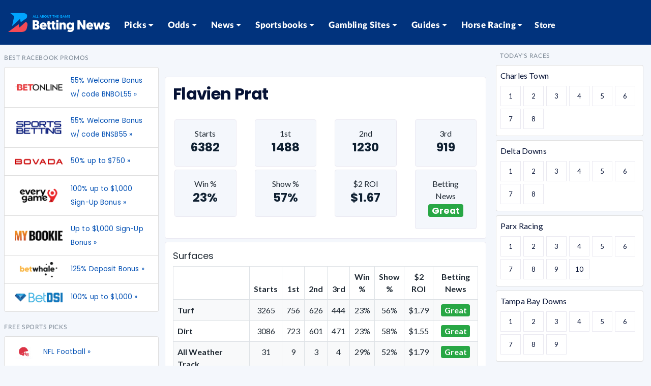

--- FILE ---
content_type: text/html; charset=utf-8
request_url: https://horses.bettingnews.com/jockey/prat_flavien
body_size: 145630
content:
<!doctype html>
<html lang="en">

<head>
  <meta charset="utf-8">
  <meta name="viewport" content="width=device-width, initial-scale=1">
  
    
            <title>Flavien Prat Jockey Profile. Stats, Wins, Earnings & Career Highlights | Betting News</title>
            <meta name="description" content="Explore Flavien Prat's horse racing career stats, major wins, earnings, and race history. Get insights into their top performances, achievements, and latest updates in thoroughbred racing.">
            <link rel="canonical" href="https://horses.bettingnews.com/jockey/prat_flavien">
            <meta name="robots" content="index, follow">
            <meta property="og:title" content="Flavien Prat Jockey Profile. Stats, Wins, Earnings & Career Highlights | Betting News">
            <meta property="og:locale" content="en_US">
            <meta property="og:type" content="website">
            <meta property="og:description" content="Explore Flavien Prat's horse racing career stats, major wins, earnings, and race history. Get insights into their top performances, achievements, and latest updates in thoroughbred racing.">
            <meta property="og:url" content="https://horses.bettingnews.com/jockey/prat_flavien">
            <meta property="og:site_name" content="Betting News">
            <meta property="og:image" content="/static/images/dhp/betting-news-logo.svg">
            <meta property="og:image:width" content="1778">
            <meta property="og:image:height" content="1000">
            <meta property="og:image:type" content="image/png">
            <meta name="twitter:card" content="summary_large_image">
            <meta name="twitter:title" content="Flavien Prat Jockey Profile. Stats, Wins, Earnings & Career Highlights | Betting News">
            <meta name="twitter:description" content="Explore Flavien Prat's horse racing career stats, major wins, earnings, and race history. Get insights into their top performances, achievements, and latest updates in thoroughbred racing.">
            <meta name="twitter:image" content="/static/images/dhp/betting-news-logo.svg">
            <meta name="twitter:image:alt" content="Explore Flavien Prat's horse racing career stats, major wins, earnings, and race history. Get insights into their top performances, achievements, and latest updates in thoroughbred racing.">
        

  <meta name="google-site-verification" content="tfAjxRgoH3CtJNzBflq4K1NccmR4Po3fT_3IMGaVeh8" />
  <meta http-equiv="X-UA-Compatible" content="IE=edge" />
  <link rel="icon" href="/static/favicon.ico">


  
    
            <script type="application/ld+json">
                {"@context": "https://schema.org", "@graph": [{"@context": "https://schema.org", "@type": "ProfilePage", "dateCreated": "2026-01-14T00:00:00-05:00", "dateModified": "2026-01-14T00:00:00-05:00", "description": "Explore Flavien Prat's horse racing career stats, major wins, earnings, and race history. Get insights into their top performances, achievements, and latest updates in thoroughbred racing.", "url": "https://horses.bettingnews.com/jockey/prat_flavien", "mainEntity": {"@context": "https://schema.org", "@type": "Person", "name": "Flavien Prat", "url": "https://horses.bettingnews.com/jockey/prat_flavien", "image": "/static/images/dhp/betting-news-logo.svg"}}, {"@context": "https://schema.org", "@type": "Organization", "name": "Betting News", "alternateName": "Betting News", "identifier": "BN", "url": "https://www.bettingnews.com", "logo": {"@type": "ImageObject", "inLanguage": "en-US", "url": "/static/images/dhp/betting-news-logo.svg", "contentUrl": "/static/images/dhp/betting-news-logo.svg", "width": 390, "height": 75, "caption": "Betting News"}, "image": "/static/images/dhp/betting-news-logo.svg", "sameAs": ["https://www.twitch.tv/bettingnews", "https://www.facebook.com/yourbettingnews/", "https://twitter.com/YourBettingNews", "https://www.tiktok.com/@yourbettingnews", "https://www.youtube.com/@YourBettingNews", "https://www.playback.tv/bettingnews"], "keywords": ["Sport Betting News", "Sports Betting News", "Best Betting Sites", "Betting Tips", "Horse Racing Picks", "Horse Racing", "Sports Betting Analysis"], "foundingDate": "2019-04-21"}, {"@context": "https://schema.org", "@type": "WebPage", "name": "Flavien Prat Jockey Profile. Stats, Wins, Earnings & Career Highlights | Betting News", "description": "Explore Flavien Prat's horse racing career stats, major wins, earnings, and race history. Get insights into their top performances, achievements, and latest updates in thoroughbred racing.", "url": "https://horses.bettingnews.com/jockey/prat_flavien"}]}
            </script>
        


  <link rel="stylesheet" href="/static/libs/bootstrap/bootstrap.min.css">
  <link rel="stylesheet" href="/static/libs/fontawesome/all.min.css">
  <link rel="stylesheet" href="/static/libs/bootstrap/bootstrap-datepicker.min.css">
  <link href="/static/css/charts.min.css" rel="stylesheet">
  
    <link rel="stylesheet" href="/static/css/dhp.min.css?r=38">
  

  <!-- Google Tag Manager -->
  <script>(function (w, d, s, l, i) {
      w[l] = w[l] || []; w[l].push({
        'gtm.start':
          new Date().getTime(), event: 'gtm.js'
      }); var f = d.getElementsByTagName(s)[0],
        j = d.createElement(s), dl = l != 'dataLayer' ? '&l=' + l : ''; j.async = true; j.src =
          'https://www.googletagmanager.com/gtm.js?id=' + i + dl; f.parentNode.insertBefore(j, f);
    })(window, document, 'script', 'dataLayer', 'GTM-MXWZX6Z');</script>
  <!-- End Google Tag Manager -->

  <script src="/static/libs/highcharts/highcharts.min.js"></script>
  <script src="/static/libs/highcharts/highcharts-more.min.js"></script>
  <script src="/static/libs/highcharts/heatmap.min.js"></script>
  <script src="/static/libs/highcharts/exporting.min.js"></script>
  <script src="/static/libs/highcharts/export-data.min.js"></script>
  <script src="/static/libs/highcharts/accessibility.min.js"></script>
  
  <link rel="manifest" href="/manifest.json">

  
</head>

<body>

  <!-- Google Tag Manager (noscript) -->
  <noscript><iframe src="https://www.googletagmanager.com/ns.html?id=GTM-MXWZX6Z" height="0" width="0" style="display:none;visibility:hidden"></iframe></noscript>
  <!-- End Google Tag Manager (noscript) -->
  
  

<div class="fixed-top bg-dark fixed-navbar" id="dhp-header">
  <nav class="container navbar navbar-expand-lg navbar-dark top-navbar">
    <a aria-label="Betting News" href="https://www.bettingnews.com/">
      <img src="/static/images/dhp/betting-news-logo.svg" alt="Betting News Logo" title="Betting News" class="navbar-logo" />
    </a>
      
    <button type="button" data-target="#topNavBarDHP" aria-controls="topNavBarDHP" aria-expanded="false" aria-label="Menu" class="navbar-toggler main-menu-toggle text-white text-uppercase btn btn-custom">
      <svg id="icon-bars" aria-hidden="true" focusable="false" data-prefix="fas" data-icon="bars" class="svg-inline--fa fa-bars fa-w-14 icon" role="img" xmlns="http://www.w3.org/2000/svg" viewBox="0 0 448 512">
<path fill="currentColor" d="M16 132h416c8.837 0 16-7.163 16-16V76c0-8.837-7.163-16-16-16H16C7.163 60 0 67.163 0 76v40c0 8.837 7.163 16 16 16zm0 160h416c8.837 0 16-7.163 16-16v-40c0-8.837-7.163-16-16-16H16c-8.837 0-16 7.163-16 16v40c0 8.837 7.163 16 16 16zm0 160h416c8.837 0 16-7.163 16-16v-40c0-8.837-7.163-16-16-16H16c-8.837 0-16 7.163-16 16v40c0 8.837 7.163 16 16 16z"></path>
</svg>
      <svg id="icon-xmark" height="28" width="25" style="display: none; fill: currentcolor; stroke: none; width: 25px; height: 28px;" aria-hidden="true" focusable="false" data-prefix="fas" data-icon="circle-xmark" class="svg-inline--fa fa-circle-xmark fa-w-14 icon" role="img" xmlns="http://www.w3.org/2000/svg" viewBox="0 0 512 512">
<path fill="currentColor" d="M256 8C119 8 8 119 8 256s111 248 248 248 248-111 248-248S393 8 256 8zm0 448c-110.5 0-200-89.5-200-200S145.5 56 256 56s200 89.5 200 200-89.5 200-200 200zm101.8-262.2L295.6 256l62.2 62.2c4.7 4.7 4.7 12.3 0 17l-22.6 22.6c-4.7 4.7-12.3 4.7-17 0L256 295.6l-62.2 62.2c-4.7 4.7-12.3 4.7-17 0l-22.6-22.6c-4.7-4.7-4.7-12.3 0-17l62.2-62.2-62.2-62.2c-4.7-4.7-4.7-12.3 0-17l22.6-22.6c4.7-4.7 12.3-4.7 17 0l62.2 62.2 62.2-62.2c4.7-4.7 12.3-4.7 17 0l22.6 22.6c4.7 4.7 4.7 12.3 0 17z"></path>
</svg>
      <br>Menu
    </button>
    
    <div class="menu-container">
    <div class="mt-12 collapse navbar-collapse dhp-navbar-collapse custom-navbar-collapse" id="topNavBarDHP">
      <ul class="navbar-nav dhp-nav-bar custom-nav-bar">
        
          <li class="nav-item dropdown">
            <a class="nav-link dropdown-toggle" href="#" id="dropdownpicks" aria-haspopup="true" aria-expanded="false">
              <div class="dropdown-header dropdown-header-mobile">
                <svg aria-hidden="true" focusable="false" data-prefix="fas" data-icon="check-circle" class="svg-inline--fa fa-check-circle fa-w-16 dropdown-header-icon" role="img" xmlns="http://www.w3.org/2000/svg" viewBox="0 0 512 512">
<path fill="currentColor" d="M504 256c0 136.967-111.033 248-248 248S8 392.967 8 256 119.033 8 256 8s248 111.033 248 248zM227.314 387.314l184-184c6.248-6.248 6.248-16.379 0-22.627l-22.627-22.627c-6.248-6.249-16.379-6.249-22.628 0L216 308.118l-70.059-70.059c-6.248-6.248-16.379-6.248-22.628 0l-22.627 22.627c-6.248 6.248-6.248 16.379 0 22.627l104 104c6.249 6.249 16.379 6.249 22.628.001z"></path>
</svg>
                <span class="menu-title-position-mobile" data-title="Picks">Picks</span>
              </div>
              <span class="dropdown-header-desktop">Picks</span>
            </a>
            
            <div class="dropdown-menu dropright custom-dropdown" aria-labelledby="dropdownpicks">
              
                
                  
                    
                      <a class="dropdown-item" href="https://www.bettingnews.com/nfl/picks/">
                        <svg aria-hidden="true" focusable="false" data-prefix="fas" data-icon="football-helmet" class="svg-inline--fa fa-football-helmet" style="height: 20px; width: 25px;" role="img" xmlns="http://www.w3.org/2000/svg" viewBox="0 0 512 512" height="14" width="18">
<path fill="currentColor" d="M488.1 194.9c4.5 17.1-8.2 33.1-25.7 35.3L340.3 245.5l14 74.5H464c26.5 0 48 21.5 48 48v32 50.4c0 25.2-20.4 45.6-45.6 45.6h-17c-54.9 0-102-39.1-112.1-93.1L327.7 352H288l9.2 18.3c4.5 9 6.8 18.9 6.8 28.9c0 35.7-29 64.7-64.7 64.7h-1.7c-9 0-17.9-1.8-26.1-5.4l-93.4-40c-4-1.7-8.3-2.6-12.6-2.6h-14c-9.1 0-17.9-3.8-23.5-10.9C35.4 364.1 16 312.3 16 256C16 123.5 123.5 16 256 16c111.4 0 205.1 75.9 232.1 178.9zm-207.1 58c-14.3 1.8-25.1 14-25.1 28.4c0 4.4 1 8.8 3 12.8l13 26h49.7l-13.2-70.6-27.4 3.4zM360.3 352l6 32H480V368c0-8.8-7.2-16-16-16H360.3zM480 416H374.7c13.1 28.7 42 48 74.7 48h17c7.5 0 13.6-6.1 13.6-13.6V416zM176 360c13.3 0 24-10.7 24-24s-10.7-24-24-24s-24 10.7-24 24s10.7 24 24 24z"></path>
</svg>
                        NFL
                      </a>
                    
                  
                
                  
                    
                      <a class="dropdown-item" href="https://www.bettingnews.com/nba/picks/">
                        <svg aria-hidden="true" focusable="false" data-prefix="fas" data-icon="basketball-hoop" class="svg-inline--fa fa-basketball-hoop dropdown-item-icon" role="img" xmlns="http://www.w3.org/2000/svg" viewBox="0 0 640 512" height="14" width="18">
<path fill="currentColor" d="M6.8 187C24.7 153.1 116.7 0 320 0S615.3 153.1 633.2 187c4.9 9.4 6.8 19.1 6.8 28V331.2c0 25.3-14.9 48.2-38 58.5l-96.4 42.9L526.2 288H493.9l-7.2 50.3-22.9 160c-.9 6.1-5.2 11.2-11.1 13s-12.3 .1-16.5-4.4L384.4 451l-52.8 56c-3 3.2-7.2 5-11.6 5s-8.6-1.8-11.6-5l-52.8-56-51.9 55.9c-4.2 4.5-10.6 6.2-16.5 4.4s-10.2-6.9-11.1-13l-22.9-160L146.1 288H113.8l20.7 144.6L38 389.7C14.9 379.4 0 356.5 0 331.2V214.9c0-8.9 1.8-18.6 6.8-28zM178.4 288l5.2 36.6 44-36.6H178.4zm99.3 0l-.6 .5L320 334.6l42.8-46.1-.6-.5H277.8zm134.5 0l44 36.6 5.2-36.6H412.3zM192 128c-17.7 0-32 14.3-32 32v48H112c-8.8 0-16 7.2-16 16s7.2 16 16 16h64H464h64c8.8 0 16-7.2 16-16s-7.2-16-16-16H480V160c0-17.7-14.3-32-32-32H192zm256 32v48H192V160H448zM387.5 309l-45.7 49.2 42.7 46 51.6-54.7L387.5 309zm49.4 151.6l11-76.8-41.5 44 30.5 32.9zM320 381.7l-42.6 45.9L320 472.7l42.6-45.2L320 381.7zm-21.8-23.5L252.5 309l-48.7 40.5 51.6 54.7 42.7-46zm-64.6 69.5l-41.5-44 11 76.8 30.5-32.9z"></path>
</svg>
                        NBA
                      </a>
                    
                  
                
                  
                    
                      <a class="dropdown-item" href="https://www.bettingnews.com/wnba/picks/">
                        <svg aria-hidden="true" focusable="false" data-prefix="fas" data-icon="basketball-hoop" class="svg-inline--fa fa-basketball-hoop dropdown-item-icon" role="img" xmlns="http://www.w3.org/2000/svg" viewBox="0 0 640 512" height="14" width="18">
<path fill="currentColor" d="M6.8 187C24.7 153.1 116.7 0 320 0S615.3 153.1 633.2 187c4.9 9.4 6.8 19.1 6.8 28V331.2c0 25.3-14.9 48.2-38 58.5l-96.4 42.9L526.2 288H493.9l-7.2 50.3-22.9 160c-.9 6.1-5.2 11.2-11.1 13s-12.3 .1-16.5-4.4L384.4 451l-52.8 56c-3 3.2-7.2 5-11.6 5s-8.6-1.8-11.6-5l-52.8-56-51.9 55.9c-4.2 4.5-10.6 6.2-16.5 4.4s-10.2-6.9-11.1-13l-22.9-160L146.1 288H113.8l20.7 144.6L38 389.7C14.9 379.4 0 356.5 0 331.2V214.9c0-8.9 1.8-18.6 6.8-28zM178.4 288l5.2 36.6 44-36.6H178.4zm99.3 0l-.6 .5L320 334.6l42.8-46.1-.6-.5H277.8zm134.5 0l44 36.6 5.2-36.6H412.3zM192 128c-17.7 0-32 14.3-32 32v48H112c-8.8 0-16 7.2-16 16s7.2 16 16 16h64H464h64c8.8 0 16-7.2 16-16s-7.2-16-16-16H480V160c0-17.7-14.3-32-32-32H192zm256 32v48H192V160H448zM387.5 309l-45.7 49.2 42.7 46 51.6-54.7L387.5 309zm49.4 151.6l11-76.8-41.5 44 30.5 32.9zM320 381.7l-42.6 45.9L320 472.7l42.6-45.2L320 381.7zm-21.8-23.5L252.5 309l-48.7 40.5 51.6 54.7 42.7-46zm-64.6 69.5l-41.5-44 11 76.8 30.5-32.9z"></path>
</svg>
                        WNBA
                      </a>
                    
                  
                
                  
                    
                      <a class="dropdown-item" href="https://www.bettingnews.com/mlb/picks/">
                        <svg class="dropdown-item-icon" viewBox="0 0 24 25" xmlns="http://www.w3.org/2000/svg" style="height: 20px; width: 25px" fill="none">
<path fill-rule="evenodd" clip-rule="evenodd" d="M5.69507 2.21355C5.69507 2.4939 5.49148 3.17718 5.27596 3.62C5.00378 4.17938 4.35318 4.87129 3.78222 5.20865C3.34995 5.46405 2.47795 5.75707 2.15019 5.75707C1.96174 5.75707 1.95304 5.88055 2.09818 6.49586C2.31534 7.41706 2.87876 8.17565 3.75344 8.72462C4.08792 8.93451 4.79134 9.16737 5.18009 9.1969L5.4531 9.21767L5.50142 8.83741C5.69555 7.30762 7.02545 5.89583 8.54099 5.61063C8.76603 5.56828 8.98867 5.52319 9.03575 5.51044C9.21323 5.4624 9.10969 4.77659 8.82434 4.10982C8.65076 3.70428 8.13257 3.05636 7.76759 2.78842C7.34903 2.48115 6.8135 2.23815 6.32559 2.13406C5.7869 2.01921 5.69507 2.03079 5.69507 2.21355ZM19.3822 2.12721C19.0441 2.21205 18.6546 2.41399 18.441 2.61491C18.2797 2.76684 17.517 3.63281 12.3862 9.49068C11.2313 10.8093 10.2864 11.9198 10.2864 11.9586C10.2864 11.9975 10.7017 12.4436 11.2093 12.9502L12.1322 13.8712L12.2886 13.7299C12.3746 13.6522 13.0925 13.0269 13.884 12.3404C14.6755 11.6539 15.4156 11.007 15.5287 10.9027C15.6417 10.7984 16.9985 9.61156 18.5438 8.26521C20.0891 6.9188 21.4529 5.68799 21.5745 5.53018C22.228 4.68154 22.1201 3.3709 21.3386 2.66487C20.8089 2.18628 20.0154 1.96816 19.3822 2.12721ZM4.32454 2.27543C3.25593 2.68125 2.39853 3.61499 2.12065 4.67558C2.07405 4.85341 2.0574 5.02034 2.08365 5.04658C2.15163 5.11456 2.90316 4.89425 3.31439 4.68593C4.04618 4.31506 4.68848 3.49706 4.91455 2.64815C4.96602 2.4547 5.00857 2.25796 5.00898 2.21081C5.01015 2.08726 4.75708 2.11117 4.32454 2.27543ZM8.61664 6.27691C7.40659 6.56986 6.39857 7.62689 6.18819 8.82364C6.15338 9.02147 6.14831 9.1834 6.17688 9.1834C6.20546 9.1834 6.42481 9.12283 6.66438 9.04882C7.74649 8.71434 8.65214 7.81006 8.98538 6.73131C9.06021 6.48907 9.12141 6.26328 9.12141 6.22956C9.12141 6.15521 9.11846 6.15548 8.61664 6.27691ZM9.3568 12.9352C9.13367 13.1897 8.92775 13.4081 8.89924 13.4206C8.76041 13.4817 8.91185 13.6822 9.67634 14.4499C10.1322 14.9077 10.5202 15.2823 10.5383 15.2823C10.6036 15.2823 11.5884 14.3668 11.5884 14.3061C11.5884 14.2381 9.86938 12.4727 9.80318 12.4727C9.78084 12.4727 9.57992 12.6808 9.3568 12.9352ZM7.94665 14.5456C7.74361 14.7812 7.53741 15.0257 7.48842 15.089C7.41036 15.19 7.48958 15.2971 8.13277 15.9601C8.96818 16.8211 8.82236 16.8032 9.57163 16.1371L10.0206 15.7381L9.21227 14.9277C8.76774 14.482 8.3842 14.1173 8.35994 14.1173C8.33568 14.1173 8.1497 14.3101 7.94665 14.5456ZM5.6212 17.2055C4.92689 17.9994 4.30494 18.712 4.23909 18.7889C4.11951 18.9287 4.11923 18.9287 3.88521 18.7231C3.75638 18.6101 3.53772 18.4801 3.39915 18.4344C2.66592 18.1924 1.91014 18.8655 2.02848 19.655C2.07193 19.9446 2.14943 20.0443 3.01164 20.9209C3.52641 21.4443 4.0516 21.9162 4.17871 21.9695C4.71624 22.195 5.31605 21.9838 5.55802 21.4839C5.78731 21.0104 5.70905 20.5761 5.31715 20.1477L5.1605 19.9764L5.99015 19.2568C6.44654 18.8611 7.06794 18.3179 7.37103 18.0498C7.67419 17.7817 8.03012 17.4672 8.16203 17.351L8.40188 17.1396L7.71791 16.4508C7.3417 16.0719 7.00009 15.762 6.95877 15.762C6.91745 15.762 6.31558 16.4115 5.6212 17.2055Z" fill="currentColor"></path>
</svg>
                        MLB
                      </a>
                    
                  
                
                  
                    
                      <a class="dropdown-item" href="https://www.bettingnews.com/nhl/picks/">
                        <svg aria-hidden="true" focusable="false" data-prefix="fas" data-icon="hockey-sticks" class="svg-inline--fa fa-hockey-sticks dropdown-item-icon" role="img" xmlns="http://www.w3.org/2000/svg" viewBox="0 0 640 512" height="14" width="18">
<path fill="currentColor" d="M220.6 17.7l82.3 164.6-35.8 71.6L163.4 46.3c-7.9-15.8-1.5-35 14.3-42.9s35-1.5 42.9 14.3zM372.8 322.1L387.8 352H544V480v32H480v0H435.8c-24.2 0-46.4-13.7-57.2-35.4l-41.5-83 35.8-71.6zM576 352h32c17.7 0 32 14.3 32 32v96c0 17.7-14.3 32-32 32H576V352zM462.3 3.4c15.8 7.9 22.2 27.1 14.3 42.9L261.5 476.6c-10.8 21.7-33 35.4-57.2 35.4H160 128 96V480 352H252.2L419.4 17.7c7.9-15.8 27.1-22.2 42.9-14.3zM0 384c0-17.7 14.3-32 32-32H64V512H32c-17.7 0-32-14.3-32-32V384z"></path>
</svg>
                        NHL
                      </a>
                    
                  
                
                  
                    
                      <a class="dropdown-item" href="https://www.bettingnews.com/ncaaf/picks/">
                        <svg viewBox="0 0 24 25" xmlns="http://www.w3.org/2000/svg" fill="none" style="fill: currentcolor; width: 25px; height: 20px;"><g clip-path="url(#clip0_2709_1413)"><path d="M10.2595 21.4092L3.14115 14.3113C3.04537 14.2158 2.88213 14.2655 2.85515 14.3981C2.79526 14.6924 2.74868 14.9635 2.7125 15.2056C2.33354 17.7453 2.60915 20.1505 3.38281 21.0547C4.05556 21.8409 5.64362 22.0161 6.53031 22.0506C6.67737 22.0563 6.82815 22.0592 6.98297 22.0592C7.93604 22.0592 9.02917 21.9481 10.1763 21.6951C10.3071 21.6663 10.3543 21.5038 10.2595 21.4092Z" fill="currentColor"></path><path d="M21.455 7.4155C21.4469 6.6299 21.3413 4.71929 20.5362 3.94645C19.6889 3.13316 17.2869 2.83944 14.6949 3.23228C14.3322 3.28724 13.905 3.36554 13.432 3.47683C13.3025 3.5073 13.2564 3.66824 13.3507 3.76217L20.7469 11.1371C20.8408 11.2307 21.0014 11.1853 21.0318 11.0563C21.3387 9.75547 21.4661 8.50292 21.455 7.4155Z" fill="currentColor"></path><path d="M20.5244 12.4868L11.9973 3.98426C11.9515 3.93854 11.8836 3.92262 11.8224 3.94385C10.1568 4.52242 8.24499 5.4981 6.60071 7.14237C4.82499 8.91809 3.83447 11.0033 3.28221 12.7508C3.26318 12.8111 3.27965 12.8768 3.32444 12.9215L11.6323 21.2054C11.6776 21.2506 11.7446 21.2668 11.8054 21.2465C13.7456 20.6013 15.7238 19.532 17.3571 17.8987C18.889 16.3669 19.9201 14.5141 20.5652 12.6625C20.5866 12.6011 20.5705 12.5328 20.5244 12.4868ZM15.7911 11.1781C15.6822 11.288 15.5389 11.343 15.3957 11.343C15.2532 11.343 15.1107 11.2886 15.002 11.1799L14.6784 10.8562C14.6122 10.79 14.5048 10.79 14.4386 10.8562L14.0691 11.2257C14.0029 11.2919 14.0029 11.3993 14.0691 11.4655L14.3809 11.7774C14.5996 11.996 14.6122 12.355 14.3945 12.5747C14.2856 12.6846 14.1423 12.7395 13.999 12.7395C13.8565 12.7395 13.714 12.6852 13.6054 12.5764L13.2818 12.2528C13.2156 12.1866 13.1082 12.1866 13.042 12.2528L12.6479 12.6469C12.5817 12.7131 12.5817 12.8205 12.6479 12.8867L12.9466 13.1854C13.1652 13.4041 13.1778 13.763 12.9601 13.9827C12.8512 14.0926 12.7079 14.1476 12.5647 14.1476C12.4222 14.1476 12.2797 14.0932 12.171 13.9845L11.7406 13.5541L11.2512 14.0435C11.185 14.1097 11.185 14.2171 11.2512 14.2833L11.55 14.582C11.7686 14.8007 11.7812 15.1597 11.5635 15.3793C11.4546 15.4892 11.3113 15.5442 11.1681 15.5442C11.0256 15.5442 10.8831 15.4899 10.7744 15.3811L10.4639 15.0706C10.3977 15.0044 10.2903 15.0044 10.2241 15.0706L9.88091 15.4138C9.81471 15.48 9.81471 15.5874 9.88091 15.6536L10.1928 15.9655C10.4114 16.1841 10.424 16.5431 10.2063 16.7627C10.0974 16.8727 9.95413 16.9276 9.81085 16.9276C9.66835 16.9276 9.52589 16.8733 9.4172 16.7645L9.08937 16.4367C9.02547 16.3728 8.92186 16.3728 8.85796 16.4367L8.842 16.4527C8.73331 16.5613 8.59081 16.6157 8.44835 16.6157C8.29442 16.6157 8.14052 16.5523 8.0292 16.4255C7.83393 16.2029 7.85712 15.8629 8.06646 15.6536C8.13266 15.5874 8.13266 15.48 8.06646 15.4138L7.75399 15.1014C7.54203 14.8894 7.52251 14.5441 7.72427 14.3224C7.93969 14.0856 8.30644 14.0791 8.53014 14.3029L8.85377 14.6265C8.91997 14.6927 9.02736 14.6927 9.09357 14.6265L9.43679 14.2833C9.50299 14.2171 9.50299 14.1097 9.43679 14.0435L9.11119 13.7179C8.89923 13.5059 8.87971 13.1606 9.08147 12.9389C9.29689 12.7022 9.66364 12.6957 9.88733 12.9194L10.2241 13.2562C10.2903 13.3224 10.3977 13.3224 10.4639 13.2562L10.8334 12.8867C10.8996 12.8205 10.8996 12.7131 10.8334 12.6469L10.5078 12.3213C10.2958 12.1093 10.2763 11.764 10.478 11.5423C10.6935 11.3056 11.0602 11.2991 11.2839 11.5228L11.6207 11.8596C11.6869 11.9258 11.7943 11.9258 11.8605 11.8596L12.2546 11.4655C12.3208 11.3993 12.3208 11.2919 12.2546 11.2257L11.9421 10.9132C11.7301 10.7013 11.7106 10.356 11.9124 10.1342C12.1278 9.89751 12.4946 9.89102 12.7183 10.1148L13.0419 10.4384C13.1081 10.5046 13.2155 10.5046 13.2817 10.4384L13.6511 10.0689C13.7173 10.0027 13.7173 9.89533 13.6511 9.82912L13.3386 9.51666C13.1267 9.30469 13.1072 8.95939 13.3089 8.73766C13.5243 8.50094 13.8911 8.49445 14.1148 8.71818L14.4384 9.04181C14.5046 9.10801 14.612 9.10801 14.6782 9.04181L14.8586 8.86146C15.0705 8.64949 15.4158 8.63001 15.6375 8.83177C15.8742 9.04719 15.8807 9.41391 15.657 9.63764L15.4655 9.82908C15.3993 9.89529 15.3993 10.0027 15.4655 10.0689L15.7774 10.3808C15.9962 10.5995 16.0088 10.9584 15.7911 11.1781Z" fill="currentColor"></path></g><defs><clipPath id="clip0_2709_1413"><rect width="19" height="19" fill="white" transform="translate(2.5 3.05957)"></rect></clipPath></defs></svg>
</svg>
                        NCAAF
                      </a>
                    
                  
                
                  
                    
                      <a class="dropdown-item" href="https://www.bettingnews.com/ncaab/picks/">
                        <svg viewBox="0 0 24 25" xmlns="http://www.w3.org/2000/svg" style="height: 20px; width: 25px;" fill="none">
    <g clip-path="url(#clip0_2709_1415)">
        <path d="M18 11.0596H22C21.8377 9.59803 21.2889 8.24122 20.4589 7.05957C19.1545 8.05957 18.2563 9.46643 18 11.0596Z" fill="currentColor"></path>
        <path d="M18 13.0596C18.2563 14.6527 19.1545 16.0596 20.4589 17.0596C21.2889 15.877 21.8377 14.5211 22 13.0596H18Z" fill="currentColor"></path>
        <path d="M13 11.0596H15.9465C16.1989 8.68713 17.3326 6.58723 19 5.12796C17.454 3.43738 15.3541 2.30295 13 2.05957V11.0596Z" fill="currentColor"></path>
        <path d="M8.05346 11.0596H11V2.05957C8.64585 2.30295 6.54599 3.43738 5 5.12896C6.66736 6.58723 7.80109 8.68713 8.05346 11.0596Z" fill="currentColor"></path>
        <path d="M2 13.0596C2.16227 14.5211 2.71111 15.8779 3.54109 17.0596C4.84548 16.0596 5.74367 14.6527 6 13.0596H2Z" fill="currentColor"></path>
        <path d="M3.54109 7.05957C2.71111 8.24122 2.16227 9.59803 2 11.0596H6C5.74367 9.46643 4.84548 8.05957 3.54109 7.05957Z" fill="currentColor"></path>
        <path d="M15.9465 13.0596H13V22.0596C15.3541 21.8152 17.454 20.6818 19 18.9912C17.3336 17.5319 16.1989 15.433 15.9465 13.0596Z" fill="currentColor"></path>
        <path d="M11 13.0596H8.05346C7.80109 15.433 6.66736 17.5319 5 18.9912C6.54599 20.6818 8.64585 21.8162 11 22.0596V13.0596Z" fill="currentColor"></path>
    </g>
    <defs>
        <clipPath id="clip0_2709_1415">
        <rect width="24" height="24" fill="white" transform="translate(0 0.0595703)"></rect>
        </clipPath>
    </defs>
</svg>
                        NCAAB
                      </a>
                    
                  
                
                  
                    
                    
                      <a class="nav-link dropdown-toggle dropdown-submenu border-bottom"
                        href="#SoccerPicksMenu"
                        id="SoccerPicks"
                        aria-haspopup="true" aria-expanded="false">
                        <div class="dropdown-header">
                          <svg aria-hidden="true" focusable="false" data-prefix="fas" data-icon="futbol" class="svg-inline--fa fa-futbol dropdown-item-icon" role="img" xmlns="http://www.w3.org/2000/svg" viewBox="0 0 512 512" height="20" width="25">
    <path fill="currentColor" d="M417.3 360.1l-71.6-4.8c-5.2-.3-10.3 1.1-14.5 4.2s-7.2 7.4-8.4 12.5l-17.6 69.6C289.5 445.8 273 448 256 448s-33.5-2.2-49.2-6.4L189.2 372c-1.3-5-4.3-9.4-8.4-12.5s-9.3-4.5-14.5-4.2l-71.6 4.8c-17.6-27.2-28.5-59.2-30.4-93.6L125 228.3c4.4-2.8 7.6-7 9.2-11.9s1.4-10.2-.5-15l-26.7-66.6C128 109.2 155.3 89 186.7 76.9l55.2 46c4 3.3 9 5.1 14.1 5.1s10.2-1.8 14.1-5.1l55.2-46c31.3 12.1 58.7 32.3 79.6 57.9l-26.7 66.6c-1.9 4.8-2.1 10.1-.5 15s4.9 9.1 9.2 11.9l60.7 38.2c-1.9 34.4-12.8 66.4-30.4 93.6zM256 512c141.4 0 256-114.6 256-256S397.4 0 256 0S0 114.6 0 256S114.6 512 256 512zm14.1-325.7c-8.4-6.1-19.8-6.1-28.2 0L194 221c-8.4 6.1-11.9 16.9-8.7 26.8l18.3 56.3c3.2 9.9 12.4 16.6 22.8 16.6h59.2c10.4 0 19.6-6.7 22.8-16.6l18.3-56.3c3.2-9.9-.3-20.7-8.7-26.8l-47.9-34.8z"></path>
</svg> Soccer
                        </div>
                      </a>
                    

                    <div class="dropdown-menu custom-dropdown-menu"
                        id="SoccerPicksMenu"
                        aria-labelledby="SoccerPicks">
                      
                        
                          <a class="dropdown-item" href="https://www.bettingnews.com/soccer/picks">
                            <svg aria-hidden="true" focusable="false" data-prefix="fas" data-icon="futbol" class="svg-inline--fa fa-futbol dropdown-item-icon" role="img" xmlns="http://www.w3.org/2000/svg" viewBox="0 0 512 512" height="20" width="25">
    <path fill="currentColor" d="M417.3 360.1l-71.6-4.8c-5.2-.3-10.3 1.1-14.5 4.2s-7.2 7.4-8.4 12.5l-17.6 69.6C289.5 445.8 273 448 256 448s-33.5-2.2-49.2-6.4L189.2 372c-1.3-5-4.3-9.4-8.4-12.5s-9.3-4.5-14.5-4.2l-71.6 4.8c-17.6-27.2-28.5-59.2-30.4-93.6L125 228.3c4.4-2.8 7.6-7 9.2-11.9s1.4-10.2-.5-15l-26.7-66.6C128 109.2 155.3 89 186.7 76.9l55.2 46c4 3.3 9 5.1 14.1 5.1s10.2-1.8 14.1-5.1l55.2-46c31.3 12.1 58.7 32.3 79.6 57.9l-26.7 66.6c-1.9 4.8-2.1 10.1-.5 15s4.9 9.1 9.2 11.9l60.7 38.2c-1.9 34.4-12.8 66.4-30.4 93.6zM256 512c141.4 0 256-114.6 256-256S397.4 0 256 0S0 114.6 0 256S114.6 512 256 512zm14.1-325.7c-8.4-6.1-19.8-6.1-28.2 0L194 221c-8.4 6.1-11.9 16.9-8.7 26.8l18.3 56.3c3.2 9.9 12.4 16.6 22.8 16.6h59.2c10.4 0 19.6-6.7 22.8-16.6l18.3-56.3c3.2-9.9-.3-20.7-8.7-26.8l-47.9-34.8z"></path>
</svg>
                            Soccer
                          </a>
                        
                      
                        
                          <a class="dropdown-item" href="https://www.bettingnews.com/soccer/picks/?league=english-premier-league">
                            <svg class="dropdown-item-icon" viewBox="4.5 2.613 25 20" xmlns="http://www.w3.org/2000/svg" style="height: 20px; width: 25px" fill="none">
    <path fill="currentColor" d="M12.104 4.264c0.876 0.413 1.459 0.916 1.561 0.995 -0.039 -0.232 -0.221 -1.329 -0.334 -2.002 0.504 0.351 1.72 1.187 2.105 1.459 0.152 -0.492 0.725 -2.105 0.725 -2.105s1.007 1.617 1.165 1.889c0.221 -0.209 1.408 -1.55 1.72 -1.889 0.062 0.763 0.119 1.872 0.141 2.031 0.062 -0.079 0.532 -0.725 1.29 -1.329 -0.334 0.662 -0.492 1.561 -0.571 2.302a8.566 8.566 0 0 0 -2.375 -0.334c-1.578 0 -3.077 0.413 -4.366 1.148 -0.221 -0.718 -0.571 -1.601 -1.058 -2.167m12.121 13.874 -0.703 -0.773c-0.193 2.082 -1.228 3.863 -3.1 5.102l-0.3 -1.125c-1.601 1.148 -4.327 1.889 -6.68 0.571 0.3 -1.488 0.543 -2.997 0 -4.808 -1.306 2.002 -2.454 2.806 -2.454 2.806 -0.876 -1.488 -0.803 -4.446 -0.543 -5.322l-1.459 0.453c0 -0.995 0.725 -3.1 1.759 -4.287l-0.894 -0.141a8.676 8.676 0 0 1 2.686 -3.19c-0.351 0.571 -0.351 1.889 0.645 2.392 -0.424 -0.736 -0.464 -1.652 -0.039 -2.144 0.453 -0.492 1.187 -0.311 1.652 0.062 -0.141 -0.413 -0.571 -0.927 -1.165 -0.967 1.165 -0.605 2.516 -0.927 3.914 -0.927 0.272 0 0.532 0.028 0.775 0.039 0.413 0.152 1.007 0.736 1.29 1.108 0 0 0.028 -0.424 -0.221 -0.927 1.527 0.373 2.263 0.995 2.557 1.29 0.062 0.662 0.26 1.046 0.532 1.68 -0.492 -0.543 -1.731 -1.448 -2.341 -1.652 0 0 -0.062 0.571 -0.26 0.837 -1.187 -0.853 -1.759 -1.074 -1.759 -1.074 -1.318 0.13 -2.133 0.645 -2.596 1.035l0.391 0.334c-0.775 0.232 -1.29 0.916 -1.29 0.916 0 0.028 0.696 0.119 0.696 0.119s-0.079 0.814 0.956 1.329c0.876 0.424 2.121 -0.102 3.309 0.373 -0.775 -0.894 -1.306 -1.306 -1.306 -1.306s-0.311 -0.062 -0.532 -0.062c-0.272 0 -0.685 0.062 -1.108 -0.119 -0.221 -0.079 -0.464 -0.232 -0.645 -0.351 0 0 0.543 -0.571 1.346 -0.685 0 0 0.725 0.193 1.29 0.622 0.373 -0.373 0.775 -0.351 0.775 -0.351s-0.391 0.373 -0.272 0.803c0.571 0.504 1.187 1.228 1.187 1.228 0.622 -0.351 1.991 -0.272 2.274 0.062 -0.351 -0.464 -0.876 -0.837 -1.267 -1.165 -0.039 -0.181 -0.492 -0.775 -0.543 -0.837 0 0 0.413 0.141 0.775 0.453 0.102 -0.152 0.311 -0.311 0.571 -0.373 0.272 0.232 0.334 0.583 0.311 0.645 -0.119 0.152 -0.26 0.221 -0.26 0.221l0.674 0.718 0.062 -0.532c1.544 2.19 2.381 4.734 1.312 7.924m-2.896 -4.717v-1.125s-0.504 -0.152 -1.046 -0.583c-1.086 0.152 -2.392 1.256 -2.392 1.256s0.453 0.837 0.927 1.759c0.853 0.09 2.121 -0.967 2.511 -1.306m1.086 2.042s-0.079 -0.464 -0.464 -0.894l-0.837 0.028s-1.148 0.967 -1.833 0.995c0 0 0.391 0.725 0.583 1.086 0.391 -0.079 1.046 -0.391 1.329 -0.696 0 0 0.181 0.583 0.141 1.267 0.379 -0.249 0.91 -0.842 1.08 -1.787m0.345 -3.722c-0.424 0.351 -0.775 0.571 -0.775 0.571v1.125c0.311 0.334 0.605 0.622 0.837 1.125 0.43 -0.753 0.329 -1.878 -0.062 -2.822"></path>
</svg>
                            English Premier League
                          </a>
                        
                      
                        
                          <a class="dropdown-item" href="https://www.bettingnews.com/soccer/picks/?league=mls">
                            <svg viewBox="58.5 38.605 25 20" xmlns="http://www.w3.org/2000/svg" width="25" height="20">
    <g id="Layer_2" data-name="Layer 2" transform="matrix(.05166 0 0 .04843 59.988 37.785)">
        <g id="Layer_1-2" data-name="Layer 1">
            <g><g/>
            <path fill="currentColor" d="m88.688 294.59 -2.28 2.28 6.288 6.292 -1.455 1.443 -6.281 -6.284 -2.28 2.288 -1.181 -1.186 6.02 -6.003Zm9.78 -1.554 -3.257 -7.317 2.087 -2.084 7.455 7.463 -1.362 1.357 -5.828 -5.832 -0.03 0.035 3.599 8.06 -1.016 1.016 -8.052 -3.603 -0.041 0.034 5.83 5.831 -1.353 1.358 -7.467 -7.462 2.11 -2.101Z"></path>
            <g>
                <g>
                    <path fill="currentColor" points="168.235 172.534 172.944 187.049 160.593 178.076 148.243 187.049 152.96 172.534 140.609 163.561 155.884 163.561 160.593 149.037 165.311 163.561 180.577 163.561 168.235 172.534" d="M168.235 172.534L172.944 187.049L160.593 178.076L148.243 187.049L152.96 172.534L140.609 163.561L155.884 163.561L160.593 149.037L165.311 163.561L180.577 163.561L168.235 172.534Z"></path>
                    <path fill="currentColor" points="97.149 172.534 109.5 163.561 94.233 163.561 89.516 149.037 84.798 163.561 69.532 163.561 81.882 172.534 77.165 187.049 89.516 178.076 101.858 187.049 97.149 172.534" d="M97.149 172.534L109.5 163.561L94.233 163.561L89.516 149.037L84.798 163.561L69.532 163.561L81.882 172.534L77.165 187.049L89.516 178.076L101.858 187.049L97.149 172.534Z"></path>
                    <path fill="currentColor" points="129.774 210.837 125.057 196.314 120.344 210.837 105.073 210.837 117.423 219.811 112.702 234.335 125.057 225.361 137.407 234.335 132.686 219.811 145.04 210.837 129.774 210.837" d="M129.774 210.837L125.057 196.314L120.344 210.837L105.073 210.837L117.423 219.811L112.702 234.335L125.057 225.361L137.407 234.335L132.686 219.811L145.04 210.837L129.774 210.837Z"></path>
                </g>
                <g>
                    <path fill="currentColor" d="m83.57 115.669 -14.008 -31.89h-0.436v42.563a1.055 1.055 0 0 1 -1.11 1.118H55.453a1.056 1.056 0 0 1 -1.114 -1.118V52.989a1.05 1.05 0 0 1 1.114 -1.11h13.23a1.71 1.71 0 0 1 1.772 1.11l19.117 43.127h0.453l18.772 -43.127a1.72 1.72 0 0 1 1.784 -1.11h13a1.046 1.046 0 0 1 1.11 1.11v73.353a1.053 1.053 0 0 1 -1.11 1.118h-12.556a1.055 1.055 0 0 1 -1.11 -1.118V83.778h-0.444L95.468 115.67a2.13 2.13 0 0 1 -2.123 1.451h-7.662a2.13 2.13 0 0 1 -2.114 -1.451"></path>
                    <path fill="currentColor" d="M135.978 127.46h49.232a1.06 1.06 0 0 0 1.118 -1.118v-12.338a1.055 1.055 0 0 0 -1.118 -1.11h-33.334a0.585 0.585 0 0 1 -0.67 -0.666v-59.24a1.052 1.052 0 0 0 -1.111 -1.11h-14.117a1.05 1.05 0 0 0 -1.11 1.11v73.354a1.055 1.055 0 0 0 1.11 1.118"></path>
                    <path fill="currentColor" d="m227.33 81.994 -4 -0.547c-8.667 -1.22 -11.784 -4.005 -11.784 -8.342 0 -4.781 3.445 -8.222 10.118 -8.222 6.229 0 11.774 1.998 17.555 5.78a1.13 1.13 0 0 0 1.562 -0.342l6.78 -10.11c0.55 -0.776 0.44 -1.22 -0.218 -1.664 -6.344 -4.892 -15.68 -7.89 -25.679 -7.89 -16.343 0 -26.789 9.222 -26.789 23.114 0 13.337 8.563 20.56 23.898 22.678l4.001 0.546c9.008 1.23 11.672 4.013 11.672 8.453 0 5.328 -4.445 9 -12.338 9 -8 0 -14.78 -3.774 -19.779 -7.778a1.122 1.122 0 0 0 -1.674 0.11l-8.444 9.674a1.36 1.36 0 0 0 0.11 1.887c5.888 5.67 17.334 10.34 29.125 10.34 19.553 0 29.68 -10.118 29.68 -23.787s-8.236 -20.783 -23.797 -22.9"></path>
                </g>
            </g>
                <path fill="currentColor" d="M406.732 25.607V16.93H19.608v8.676l-0.013 147.124a266.4 266.4 0 0 0 54.107 161.34c0.547 0.726 1.112 1.435 1.657 2.152l-50.803 50.803 12.274 12.286 49.638 -49.641a268.4 268.4 0 0 0 47.738 42.606 266.3 266.3 0 0 0 76.49 36.912l2.477 0.734 2.475 -0.735a266.3 266.3 0 0 0 76.492 -36.91 268.5 268.5 0 0 0 60.494 -58.207 266.44 266.44 0 0 0 54.115 -161.34zM87.548 323.595A249.13 249.13 0 0 1 36.954 172.73c0 -0.742 0.017 -106.985 0.017 -138.44h340.325L87.744 323.85a3 3 0 0 1 -0.196 -0.255m288.451 -69.912a249.4 249.4 0 0 1 -37.201 69.912 250.53 250.53 0 0 1 -125.625 88.2 249 249 0 0 1 -69.033 -33.751 251.6 251.6 0 0 1 -45.373 -40.677L389.374 46.764c0 40.557 0.009 125.3 0.009 125.967a249.7 249.7 0 0 1 -13.384 80.952"></path>
            </g>
        </g>
    </g>
</svg>
                            US MLS
                          </a>
                        
                      
                        
                          <a class="dropdown-item" href="https://www.bettingnews.com/soccer/picks/?league=liga-mx">
                            <svg viewBox="0 0 25 20" xmlns="http://www.w3.org/2000/svg" width="25" height="20">
    <path fill="transparent" opacity="1.000000" stroke="none" d="M0.024 7.476V0.026h25.273c0 2.442 0 4.885 -0.009 7.333 -0.058 -0.311 -0.081 -0.634 -0.16 -0.944 -0.474 -1.869 -1.414 -3.489 -2.681 -4.926a2.123 2.123 0 0 0 -1.341 -0.732c-0.233 -0.026 -0.454 -0.024 -0.669 0.085 -0.135 0.099 -0.261 0.198 -0.395 0.301 -0.044 0.063 -0.09 0.117 -0.117 0.18 -0.248 0.564 -0.137 1.102 0.122 1.638 0.115 0.167 0.229 0.325 0.345 0.49 0.233 0.294 0.463 0.579 0.696 0.872 0.381 0.537 0.767 1.061 1.135 1.597 0.903 1.311 1.564 2.724 1.799 4.314 0.081 0.543 0.14 1.089 0.037 1.636 -0.081 0.435 -0.176 0.865 -0.267 1.307 0.021 -0.031 0.045 -0.061 0.063 -0.092 0.685 -1.232 1.117 -2.551 1.343 -3.941q0.051 -0.314 0.098 -0.629V20.026c-5.289 0 -10.579 0 -15.873 -0.008q0.406 -0.055 0.753 -0.284c0.073 -0.049 0.104 -0.1 0.102 -0.19 -0.006 -0.268 -0.002 -0.536 -0.002 -0.804v-0.154h-1.082v0.484h0.46c0 0.071 -0.005 0.132 0.002 0.193 0.007 0.071 -0.022 0.108 -0.085 0.128 -0.248 0.081 -0.489 0.088 -0.702 -0.087 -0.216 -0.178 -0.273 -0.418 -0.209 -0.681 0.106 -0.437 0.543 -0.611 0.958 -0.388 0.068 0.036 0.131 0.08 0.201 0.122l0.381 -0.461c-0.377 -0.322 -0.801 -0.4 -1.262 -0.317 -0.496 0.09 -0.905 0.519 -0.967 1.002 -0.077 0.583 0.164 1.067 0.661 1.3 0.143 0.067 0.301 0.099 0.453 0.147H0.024c0 -3.821 0 -7.642 0.009 -11.469q0.033 0.145 0.053 0.316c0.218 1.522 0.666 2.959 1.442 4.285a0.303 0.303 0 0 0 -0.011 -0.109c-0.049 -0.196 -0.102 -0.39 -0.146 -0.586 -0.12 -0.545 -0.207 -1.094 -0.136 -1.655 0.038 -0.31 0.081 -0.62 0.126 -0.939 0.064 -0.262 0.123 -0.515 0.189 -0.776 0.107 -0.312 0.209 -0.617 0.317 -0.927 0.118 -0.258 0.229 -0.508 0.349 -0.766 0.075 -0.149 0.145 -0.291 0.221 -0.439 0.078 -0.118 0.147 -0.234 0.222 -0.355 0.079 -0.124 0.151 -0.244 0.229 -0.368 0.116 -0.176 0.225 -0.347 0.342 -0.522 0.134 -0.191 0.262 -0.378 0.396 -0.569 0.133 -0.182 0.26 -0.359 0.394 -0.541l0.346 -0.45c0.093 -0.117 0.179 -0.229 0.273 -0.346l0.22 -0.271 0.296 -0.372c0.094 -0.2 0.181 -0.395 0.274 -0.597a2.123 2.123 0 0 0 0.109 -0.745c-0.006 -0.034 -0.016 -0.057 -0.018 -0.081 -0.039 -0.377 -0.215 -0.669 -0.547 -0.857A0.97 0.97 0 0 0 4.246 0.772a1.415 1.415 0 0 0 -0.666 0.197 1.617 1.617 0 0 0 -0.57 0.4c-0.102 0.108 -0.197 0.212 -0.298 0.32 -0.092 0.11 -0.177 0.215 -0.269 0.323 -0.078 0.099 -0.147 0.194 -0.224 0.294 -0.117 0.16 -0.226 0.315 -0.344 0.475 -0.132 0.2 -0.258 0.395 -0.39 0.596l-0.347 0.62c-0.088 0.179 -0.17 0.352 -0.259 0.531 -0.072 0.155 -0.138 0.303 -0.207 0.46l-0.149 0.372c-0.061 0.176 -0.117 0.344 -0.179 0.52 -0.076 0.3 -0.147 0.591 -0.22 0.893a7.076 7.076 0 0 0 -0.05 0.309zm18.858 -5.334c0.117 -0.312 0.059 -0.601 -0.125 -0.87 -0.188 -0.275 -0.464 -0.448 -0.748 -0.637 -0.135 -0.067 -0.273 -0.133 -0.421 -0.211 -0.119 -0.044 -0.239 -0.088 -0.371 -0.144 -0.079 -0.022 -0.157 -0.043 -0.249 -0.076a5.055 5.055 0 0 1 -0.221 -0.053c-0.021 -0.002 -0.042 -0.003 -0.081 -0.015 -0.11 -0.014 -0.219 -0.027 -0.349 -0.049l-0.773 0.024c-0.157 0.045 -0.313 0.092 -0.487 0.14 -0.087 0.055 -0.179 0.103 -0.26 0.165 -0.76 0.58 -1.457 1.234 -2.143 1.906 -0.646 -0.643 -1.307 -1.269 -2.026 -1.832a1.769 1.769 0 0 0 -0.675 -0.348A3.093 3.093 0 0 0 8.484 0.172c-0.628 0.155 -1.214 0.4 -1.694 0.847 -0.364 0.338 -0.576 0.793 -0.211 1.393a47.513 47.513 0 0 0 1.856 2.861l0.742 1.044c-0.457 0.603 -0.918 1.195 -1.363 1.798 -0.355 0.48 -0.691 0.974 -1.05 1.47a68.743 68.743 0 0 1 -0.5 0.753c-0.116 0.192 -0.233 0.384 -0.363 0.585 -0.135 0.252 -0.272 0.504 -0.421 0.767 -0.143 0.327 -0.286 0.653 -0.44 0.995a1.547 1.547 0 0 0 -0.015 1.117c0.082 0.175 0.149 0.358 0.248 0.522a3.023 3.023 0 0 0 3.017 1.411c0.297 -0.045 0.576 -0.137 0.777 -0.384 0.208 -0.257 0.421 -0.511 0.644 -0.774 0.254 -0.303 0.507 -0.607 0.776 -0.918q0.266 -0.312 0.529 -0.63c0.089 -0.107 0.169 -0.221 0.269 -0.333 0.196 -0.233 0.392 -0.464 0.601 -0.707 0.152 -0.185 0.303 -0.369 0.467 -0.564 0.104 -0.124 0.209 -0.249 0.323 -0.359 0.056 0.065 0.111 0.129 0.173 0.21 0.081 0.094 0.161 0.188 0.248 0.297 0.127 0.152 0.255 0.302 0.389 0.47 0.074 0.087 0.148 0.174 0.227 0.276 0.13 0.152 0.26 0.303 0.394 0.471 0.037 0.042 0.077 0.086 0.121 0.145 0.173 0.203 0.346 0.406 0.525 0.624 0.213 0.25 0.426 0.499 0.644 0.763 0.269 0.321 0.544 0.639 0.807 0.965 0.165 0.205 0.369 0.335 0.62 0.401 1.333 0.349 2.904 -0.449 3.42 -1.741 0.117 -0.294 0.2 -0.6 0.128 -0.916 -0.158 -0.695 -0.502 -1.309 -0.85 -1.94q-0.166 -0.269 -0.335 -0.536c-0.106 -0.165 -0.215 -0.327 -0.326 -0.507 -0.101 -0.15 -0.203 -0.3 -0.305 -0.467 -0.077 -0.108 -0.154 -0.216 -0.236 -0.34 -0.092 -0.128 -0.186 -0.258 -0.283 -0.403a17.186 17.186 0 0 1 -0.39 -0.536c-0.083 -0.105 -0.166 -0.21 -0.255 -0.331a5.055 5.055 0 0 1 -0.173 -0.226c-0.111 -0.152 -0.223 -0.302 -0.342 -0.47a21.229 21.229 0 0 1 -0.318 -0.413q-0.155 -0.197 -0.304 -0.397a0.708 0.708 0 0 1 -0.099 -0.191c0.024 -0.027 0.052 -0.054 0.073 -0.083q0.55 -0.774 1.095 -1.555c0.114 -0.165 0.215 -0.339 0.321 -0.51 0 0 0.002 0.002 0.017 -0.004 0.086 -0.13 0.172 -0.261 0.271 -0.401a2.325 2.325 0 0 1 0.237 -0.375 1.011 1.011 0 0 1 0.061 -0.095c0.11 -0.187 0.219 -0.374 0.342 -0.572 0.098 -0.177 0.196 -0.354 0.306 -0.544M17.976 4.549a2.082 2.082 0 0 0 -0.646 0.753 1.981 1.981 0 0 0 -0.242 0.905l0.087 0.69c0.081 0.168 0.164 0.334 0.249 0.519 0.173 0.218 0.346 0.436 0.525 0.669 0.247 0.315 0.492 0.63 0.744 0.962l0.198 0.269c0.985 1.311 1.792 2.721 2.367 4.261a0.809 0.809 0 0 0 0.137 0.245c0.195 0.224 0.476 0.271 0.805 0.146 0.389 -0.15 0.691 -0.413 0.94 -0.738 0.513 -0.669 0.777 -1.415 0.702 -2.269 -0.051 -0.571 -0.214 -1.114 -0.392 -1.654 -0.372 -1.127 -0.921 -2.164 -1.581 -3.146 -0.302 -0.451 -0.587 -0.915 -0.977 -1.32a2.325 2.325 0 0 0 -0.693 -0.5c-0.068 -0.032 -0.147 -0.042 -0.229 -0.08 -0.262 -0.099 -0.535 -0.121 -0.834 -0.112l-0.568 0.102c-0.192 0.098 -0.384 0.196 -0.591 0.299M7.236 4.471c-0.193 -0.081 -0.384 -0.162 -0.59 -0.257l-0.554 -0.079c-0.182 0.023 -0.366 0.048 -0.567 0.071 -0.151 0.056 -0.301 0.112 -0.469 0.171l-0.446 0.302c-0.103 0.104 -0.204 0.209 -0.321 0.322l-0.334 0.429c-0.104 0.153 -0.208 0.305 -0.323 0.47 -0.103 0.161 -0.207 0.321 -0.321 0.495 -0.099 0.161 -0.2 0.321 -0.312 0.494 -0.124 0.226 -0.25 0.453 -0.388 0.689 -0.112 0.237 -0.223 0.471 -0.351 0.717 -0.096 0.253 -0.193 0.506 -0.3 0.775 -0.064 0.19 -0.133 0.377 -0.191 0.569 -0.151 0.501 -0.288 1.006 -0.296 1.536 -0.013 0.853 0.298 1.584 0.854 2.218 0.262 0.299 0.574 0.532 0.973 0.623a0.632 0.632 0 0 0 0.758 -0.397c0.06 -0.15 0.11 -0.301 0.175 -0.466 0.109 -0.252 0.218 -0.503 0.342 -0.765 0.103 -0.21 0.204 -0.421 0.32 -0.641 0.127 -0.237 0.254 -0.474 0.394 -0.721 0.096 -0.16 0.191 -0.319 0.301 -0.489 0.111 -0.172 0.222 -0.343 0.349 -0.523 0.106 -0.154 0.211 -0.306 0.328 -0.47 0.1 -0.138 0.2 -0.276 0.314 -0.422 0.094 -0.128 0.189 -0.256 0.297 -0.393 0.104 -0.137 0.207 -0.276 0.326 -0.423 0.1 -0.129 0.201 -0.259 0.316 -0.396 0.11 -0.147 0.222 -0.291 0.347 -0.446 0.086 -0.163 0.172 -0.326 0.271 -0.5 0.035 -0.226 0.071 -0.453 0.108 -0.703 -0.011 -0.105 -0.015 -0.211 -0.034 -0.316a2.173 2.173 0 0 0 -0.971 -1.476m9.913 15.407v-2.311c-0.188 0 -0.365 0.006 -0.54 -0.002 -0.102 -0.005 -0.165 0.029 -0.227 0.108 -0.211 0.267 -0.432 0.527 -0.653 0.797 -0.226 -0.283 -0.445 -0.557 -0.664 -0.829 -0.022 -0.027 -0.053 -0.068 -0.079 -0.069 -0.216 -0.005 -0.433 -0.003 -0.647 -0.003v2.392h0.714v-1.377c0.207 0.258 0.399 0.493 0.586 0.732 0.066 0.084 0.116 0.088 0.182 0.001q0.249 -0.315 0.5 -0.63 0.03 -0.04 0.059 -0.085l0.032 0.022v1.34c0.233 0 0.454 0.002 0.675 -0.003 0.021 -0.001 0.042 -0.041 0.064 -0.087m2.445 -2.311c-0.135 -0.028 -0.218 0.036 -0.292 0.147 -0.111 0.166 -0.238 0.321 -0.364 0.49 -0.157 -0.197 -0.3 -0.382 -0.448 -0.565 -0.023 -0.029 -0.061 -0.068 -0.093 -0.068 -0.286 -0.005 -0.572 -0.003 -0.881 -0.003l0.948 1.155 -1.008 1.244c0.294 0 0.554 -0.003 0.814 0.002a0.192 0.192 0 0 0 0.176 -0.085c0.159 -0.204 0.323 -0.403 0.492 -0.611 0.177 0.213 0.344 0.416 0.514 0.618 0.027 0.031 0.068 0.073 0.103 0.074 0.29 0.005 0.582 0.003 0.903 0.003l-1.045 -1.252 0.931 -1.149zm-9.128 2.381c0.106 0.009 0.213 0.023 0.32 0.026 0.114 0.003 0.256 0.035 0.338 -0.018 0.081 -0.053 0.101 -0.197 0.148 -0.301q0.004 -0.005 0.005 -0.011c0.013 -0.077 0.063 -0.092 0.134 -0.09 0.157 0.005 0.312 0.001 0.47 0.002 0.11 0.001 0.25 -0.035 0.326 0.017 0.081 0.056 0.101 0.198 0.147 0.302 0.009 0.019 0.012 0.041 0.025 0.056 0.018 0.018 0.043 0.041 0.067 0.041 0.213 0.003 0.426 0.002 0.648 0.002 -0.007 -0.032 -0.009 -0.053 -0.016 -0.07q-0.474 -1.125 -0.954 -2.249c-0.015 -0.035 -0.077 -0.07 -0.117 -0.072 -0.152 -0.009 -0.305 0 -0.457 -0.005 -0.068 -0.002 -0.103 0.021 -0.129 0.084 -0.316 0.755 -0.634 1.509 -0.953 2.284m-3.81 -0.399v-0.168H5.503v-1.771h-0.646v2.355h1.801zm0.28 0.243v0.179h0.668v-2.362h-0.668zm13.645 -1.886a0.419 0.419 0 0 0 0.541 0.475 0.419 0.419 0 0 0 0.298 -0.444 0.425 0.425 0 0 0 -0.39 -0.381c-0.21 -0.016 -0.381 0.11 -0.45 0.35" stroke-width="0.024753183153770814"></path>
    <path fill="currentColor" opacity="1.000000" stroke="none" d="M21.115 0.762c0.537 0.073 0.98 0.326 1.333 0.727 1.268 1.439 2.208 3.057 2.681 4.926 0.078 0.309 0.102 0.633 0.16 0.955 0.009 0.377 0.009 0.749 0.009 1.132 -0.032 0.221 -0.064 0.432 -0.098 0.641 -0.225 1.389 -0.657 2.708 -1.343 3.941 -0.017 0.031 -0.041 0.061 -0.063 0.092 0.091 -0.442 0.186 -0.873 0.267 -1.307 0.102 -0.547 0.042 -1.092 -0.037 -1.636 -0.236 -1.59 -0.897 -3.003 -1.799 -4.314 -0.369 -0.536 -0.755 -1.059 -1.135 -1.608 0.007 -0.162 0.023 -0.305 0.023 -0.448z" stroke-width="0.024753183153770814"></path>
    <path fill="currentColor" opacity="1.000000" stroke="none" d="M9.096 20.025c-0.163 -0.048 -0.321 -0.08 -0.464 -0.147 -0.497 -0.234 -0.737 -0.717 -0.661 -1.3 0.064 -0.482 0.472 -0.912 0.967 -1.002 0.46 -0.084 0.885 -0.005 1.262 0.317l-0.381 0.461c-0.071 -0.042 -0.133 -0.087 -0.201 -0.122 -0.415 -0.222 -0.852 -0.049 -0.958 0.388 -0.064 0.263 -0.007 0.503 0.209 0.681 0.212 0.175 0.454 0.168 0.702 0.087 0.064 -0.02 0.092 -0.059 0.085 -0.128 -0.006 -0.061 -0.002 -0.122 -0.002 -0.193h-0.459v-0.484h1.083v0.154c0 0.268 -0.004 0.536 0.002 0.804 0.002 0.09 -0.03 0.143 -0.102 0.19a1.759 1.759 0 0 1 -0.763 0.284c-0.106 0.008 -0.205 0.008 -0.316 0.008" stroke-width="0.024753183153770814"></path>
    <path fill="currentColor" opacity="1.000000" stroke="none" d="M1.862 8.169c-0.102 0.305 -0.204 0.609 -0.316 0.914 -0.374 -0.318 -0.736 -0.637 -1.102 -0.952 -0.135 -0.116 -0.28 -0.222 -0.42 -0.334v-0.31c0.016 -0.145 0.031 -0.277 0.05 -0.409 0.013 -0.1 0.03 -0.2 0.059 -0.309q0.047 -0.007 0.068 0.009 0.272 0.229 0.541 0.464c0.281 0.245 0.558 0.494 0.841 0.737 0.085 0.073 0.186 0.128 0.279 0.193" stroke-width="0.024753183153770814"></path>
    <path fill="currentColor" opacity="1.000000" stroke="none" d="M0.024 7.808c0.14 0.099 0.283 0.205 0.419 0.322 0.366 0.315 0.728 0.634 1.097 0.96a12.131 12.131 0 0 1 -0.187 0.776c-0.031 0.002 -0.056 0.002 -0.07 -0.01 -0.267 -0.232 -0.53 -0.466 -0.8 -0.695 -0.126 -0.107 -0.264 -0.2 -0.396 -0.301q-0.02 -0.155 -0.054 -0.317C0.024 8.3 0.024 8.06 0.024 7.808" stroke-width="0.024753183153770814"></path>
    <path fill="currentColor" opacity="1.000000" stroke="none" d="M6.778 9.578c0.345 -0.487 0.681 -0.981 1.036 -1.461 0.446 -0.604 0.906 -1.197 1.363 -1.798l-0.742 -1.044a47.513 47.513 0 0 1 -1.856 -2.861c-0.365 -0.601 -0.153 -1.055 0.211 -1.393C7.271 0.575 7.857 0.33 8.485 0.174c0.485 -0.119 0.977 -0.147 1.469 -0.029 0.255 0.06 0.471 0.188 0.675 0.348 0.72 0.562 1.381 1.189 2.035 1.843 0.357 0.368 0.705 0.724 1.055 1.087 0.229 0.251 0.456 0.494 0.686 0.745 0.161 0.183 0.316 0.359 0.475 0.543 0.108 0.126 0.213 0.245 0.321 0.372 0.056 0.071 0.109 0.131 0.165 0.202 0.043 0.063 0.083 0.116 0.125 0.179 0.063 0.124 0.123 0.24 0.185 0.363 0.096 0.224 0.128 0.451 0.116 0.695 -0.048 0.304 -0.171 0.566 -0.335 0.811a51.557 51.557 0 0 1 -0.492 0.718c-0.089 0.117 -0.169 0.233 -0.253 0.345q-0.536 0.716 -1.082 1.438c-0.232 0.283 -0.456 0.561 -0.689 0.836 -0.355 -0.068 -0.7 -0.134 -1.045 -0.195 -0.499 -0.089 -0.999 -0.172 -1.497 -0.26 -0.39 -0.069 -0.779 -0.142 -1.17 -0.21l-1.521 -0.266q-0.464 -0.08 -0.93 -0.157" stroke-width="0.024753183153770814"></path>
    <path fill="currentColor" opacity="1.000000" stroke="none" d="M20.899 4.858c0.382 0.392 0.666 0.855 0.969 1.306 0.659 0.983 1.209 2.02 1.58 3.146 0.178 0.54 0.342 1.083 0.392 1.654 0.076 0.853 -0.189 1.599 -0.702 2.269 -0.25 0.326 -0.551 0.59 -0.94 0.738 -0.329 0.126 -0.61 0.08 -0.805 -0.146a0.809 0.809 0 0 1 -0.137 -0.245c-0.575 -1.54 -1.381 -2.95 -2.367 -4.261a5.055 5.055 0 0 1 -0.2 -0.285c0.196 -0.391 0.393 -0.765 0.591 -1.139l0.445 -0.839z" stroke-width="0.024753183153770814"></path>
    <path fill="currentColor" opacity="1.000000" stroke="none" d="M19.528 11.115c0.346 0.613 0.689 1.228 0.847 1.923 0.072 0.316 -0.012 0.623 -0.128 0.916 -0.515 1.292 -2.087 2.09 -3.42 1.741a1.132 1.132 0 0 1 -0.62 -0.401c-0.262 -0.327 -0.537 -0.644 -0.805 -0.983a0.344 0.344 0 0 1 0.15 -0.052c0.134 -0.006 0.161 -0.031 0.167 -0.17 0.006 -0.164 0.019 -0.328 0.023 -0.491 0.002 -0.067 0.03 -0.082 0.09 -0.085 0.168 -0.005 0.336 -0.017 0.503 -0.023 0.094 -0.003 0.146 -0.045 0.15 -0.142 0.008 -0.168 0.021 -0.336 0.023 -0.503 0.001 -0.089 0.029 -0.127 0.121 -0.124 0.135 0.005 0.272 0.002 0.407 0.002 0.222 0 0.246 -0.016 0.237 -0.237 -0.005 -0.124 0.034 -0.168 0.161 -0.162 0.186 0.009 0.219 -0.024 0.211 -0.211 -0.006 -0.126 0.037 -0.165 0.162 -0.161 0.22 0.009 0.237 -0.014 0.237 -0.237 0 -0.182 0 -0.182 0.185 -0.182q0.025 -0.002 0.05 0c0.106 0.013 0.142 -0.041 0.137 -0.137 -0.002 -0.028 0.002 -0.058 -0.001 -0.086 -0.009 -0.09 0.028 -0.124 0.121 -0.124a8.087 8.087 0 0 0 0.529 -0.024c0.155 -0.011 0.308 -0.031 0.463 -0.049" stroke-width="0.024753183153770814"></path>
    <path fill="currentColor" opacity="1.000000" stroke="none" d="M4.221 13.171c-0.055 0.151 -0.106 0.303 -0.165 0.453a0.632 0.632 0 0 1 -0.758 0.397c-0.398 -0.092 -0.71 -0.323 -0.973 -0.623 -0.555 -0.634 -0.867 -1.365 -0.854 -2.218 0.008 -0.529 0.146 -1.034 0.296 -1.536 0.058 -0.191 0.127 -0.379 0.2 -0.567 0.045 0.057 0.085 0.109 0.116 0.167l1.053 1.98c0.321 0.607 0.639 1.215 0.962 1.821 0.026 0.05 0.081 0.085 0.121 0.125" stroke-width="0.024753183153770814"></path>
    <path fill="currentColor" opacity="1.000000" stroke="none" d="M5.053 12.674c0.143 -0.327 0.286 -0.653 0.446 -0.985 0.471 0.077 0.925 0.161 1.379 0.241 0.776 0.135 1.554 0.266 2.33 0.402q1.031 0.183 2.062 0.37c-0.084 0.11 -0.165 0.224 -0.253 0.332q-0.26 0.317 -0.539 0.624c-0.06 -0.026 -0.109 -0.056 -0.162 -0.066q-0.681 -0.121 -1.364 -0.24l-1.436 -0.256 -1.509 -0.263q-0.478 -0.081 -0.955 -0.159" stroke-width="0.024753183153770814"></path>
    <path fill="currentColor" opacity="1.000000" stroke="none" d="M5.048 12.682q0.485 0.068 0.96 0.151 0.754 0.129 1.509 0.263l1.436 0.256c0.455 0.081 0.91 0.158 1.364 0.24 0.053 0.009 0.102 0.039 0.155 0.07 -0.252 0.312 -0.505 0.616 -0.777 0.921 -0.283 -0.045 -0.549 -0.093 -0.814 -0.141l-1.436 -0.257q-0.755 -0.134 -1.509 -0.262c-0.301 -0.051 -0.606 -0.091 -0.908 -0.135a1.496 1.496 0 0 1 0.02 -1.107" stroke-width="0.024753183153770814"></path>
    <path fill="currentColor" opacity="1.000000" stroke="none" d="M6.772 9.583q0.475 0.073 0.937 0.153l1.521 0.266c0.39 0.069 0.779 0.143 1.17 0.21q0.749 0.129 1.497 0.26 0.517 0.091 1.042 0.204a6.066 6.066 0 0 1 -0.273 0.382 8.087 8.087 0 0 1 -0.331 0.376c-0.321 -0.055 -0.627 -0.115 -0.932 -0.17l-1.786 -0.314 -1.424 -0.255q-0.918 -0.161 -1.835 -0.323c-0.029 -0.005 -0.055 -0.027 -0.082 -0.041q0.243 -0.37 0.494 -0.746" stroke-width="0.024753183153770814"></path>
    <path fill="currentColor" opacity="1.000000" stroke="none" d="M5.027 13.797q0.455 0.053 0.909 0.125 0.754 0.127 1.509 0.262l1.436 0.257 0.808 0.146c-0.199 0.258 -0.41 0.512 -0.62 0.767 -0.201 0.248 -0.48 0.34 -0.777 0.384a3.023 3.023 0 0 1 -3.017 -1.411c-0.099 -0.164 -0.166 -0.347 -0.248 -0.531" stroke-width="0.024753183153770814"></path>
    <path fill="currentColor" opacity="1.000000" stroke="none" d="M20.896 4.851q-0.581 1.107 -1.168 2.205l-0.445 0.839q-0.296 0.559 -0.594 1.132a30.328 30.328 0 0 1 -0.739 -0.952c0.015 -0.035 0.032 -0.055 0.043 -0.076q0.499 -0.934 0.998 -1.871 0.376 -0.714 0.753 -1.428c0.075 -0.141 0.157 -0.279 0.235 -0.418 0.074 0.02 0.153 0.03 0.221 0.064q0.39 0.185 0.697 0.507" stroke-width="0.024753183153770814"></path>
    <path fill="currentColor" opacity="1.000000" stroke="none" d="M11.278 12.701c-0.696 -0.123 -1.383 -0.249 -2.07 -0.37 -0.776 -0.135 -1.554 -0.267 -2.33 -0.402 -0.455 -0.079 -0.908 -0.164 -1.373 -0.246q0.188 -0.379 0.41 -0.755c0.173 0.034 0.333 0.069 0.492 0.098l1.448 0.261 1.774 0.311q0.605 0.104 1.208 0.211c0.346 0.063 0.69 0.131 1.035 0.197q-0.292 0.349 -0.596 0.696" stroke-width="0.024753183153770814"></path>
    <path fill="currentColor" opacity="1.000000" stroke="none" d="M17.15 19.893c-0.021 0.034 -0.041 0.075 -0.064 0.076 -0.222 0.005 -0.443 0.003 -0.675 0.003V18.631l-0.032 -0.022q-0.027 0.043 -0.059 0.085 -0.252 0.313 -0.5 0.63c-0.067 0.086 -0.117 0.083 -0.182 -0.001 -0.187 -0.239 -0.379 -0.474 -0.586 -0.732v1.375h-0.714v-2.392c0.215 0 0.431 -0.002 0.647 0.003 0.027 0.001 0.057 0.041 0.079 0.069 0.219 0.273 0.439 0.546 0.664 0.829 0.222 -0.27 0.443 -0.53 0.653 -0.797 0.063 -0.079 0.126 -0.113 0.227 -0.108 0.175 0.009 0.352 0.002 0.54 0.002v2.323" stroke-width="0.024753183153770814"></path>
    <path fill="currentColor" opacity="1.000000" stroke="none" d="M19.527 11.106a6.066 6.066 0 0 1 -0.462 0.057q-0.264 0.02 -0.529 0.024c-0.092 0.001 -0.129 0.034 -0.121 0.124 0.002 0.028 -0.001 0.058 0.001 0.086 0.004 0.096 -0.031 0.151 -0.137 0.137q-0.024 -0.002 -0.05 0c-0.185 0 -0.185 0 -0.185 0.182 0 0.222 -0.016 0.245 -0.237 0.237 -0.124 -0.005 -0.168 0.034 -0.162 0.161 0.009 0.186 -0.024 0.219 -0.211 0.211 -0.126 -0.006 -0.165 0.037 -0.161 0.162 0.009 0.22 -0.014 0.237 -0.237 0.237 -0.135 0 -0.272 0.004 -0.407 -0.002 -0.092 -0.003 -0.121 0.034 -0.121 0.124 -0.002 0.168 -0.015 0.336 -0.023 0.503 -0.005 0.096 -0.056 0.138 -0.15 0.142 -0.168 0.006 -0.336 0.018 -0.503 0.023 -0.06 0.002 -0.089 0.017 -0.09 0.085 -0.004 0.164 -0.016 0.328 -0.023 0.491 -0.005 0.138 -0.032 0.164 -0.167 0.17 -0.05 0.002 -0.099 0.023 -0.154 0.043a16.175 16.175 0 0 1 -0.644 -0.756c0.03 -0.03 0.064 -0.04 0.092 -0.058s0.071 -0.038 0.074 -0.064c0.03 -0.18 0.051 -0.363 0.082 -0.543 0.007 -0.038 0.038 -0.095 0.071 -0.104 0.096 -0.028 0.197 -0.041 0.296 -0.055 0.112 -0.016 0.225 -0.026 0.337 -0.038 0.032 -0.217 0.032 -0.216 0.244 -0.235 0.027 -0.002 0.064 -0.005 0.081 -0.022 0.086 -0.085 0.193 -0.071 0.298 -0.081a0.182 0.182 0 0 0 0.125 -0.098 0.607 0.607 0 0 0 0.027 -0.217c-0.002 -0.086 0.034 -0.107 0.111 -0.101 0.049 0.004 0.102 0.009 0.148 -0.004 0.047 -0.014 0.117 -0.045 0.124 -0.078 0.023 -0.126 0.103 -0.142 0.207 -0.141q0.169 0 0.179 -0.171a2.022 2.022 0 0 0 -0.001 -0.26c-0.008 -0.105 0.04 -0.14 0.137 -0.138 0.173 0.002 0.347 -0.001 0.52 0.001 0.092 0.001 0.138 -0.038 0.136 -0.132 -0.001 -0.033 0.002 -0.067 0 -0.099q-0.008 -0.149 0.142 -0.14c0.028 0.002 0.058 -0.002 0.087 0.001 0.107 0.006 0.151 -0.047 0.144 -0.15 -0.002 -0.028 0.002 -0.058 -0.001 -0.087 -0.005 -0.078 0.027 -0.116 0.108 -0.11q0.056 0.003 0.111 0 0.195 -0.011 0.203 -0.21c0.002 -0.047 0.018 -0.092 0.028 -0.138q0.164 0.244 0.323 0.489c0.113 0.178 0.223 0.357 0.337 0.545" stroke-width="0.024753183153770814"></path>
    <path fill="currentColor" opacity="1.000000" stroke="none" d="M13.717 3.415c-0.348 -0.356 -0.696 -0.711 -1.045 -1.075 0.669 -0.687 1.365 -1.341 2.126 -1.923 0.081 -0.063 0.173 -0.11 0.27 -0.157 0.03 0.154 0.07 0.29 -0.039 0.43 -0.045 0.059 -0.031 0.175 -0.017 0.261 0.005 0.029 0.09 0.049 0.141 0.067 0.072 0.025 0.167 0.029 0.167 0.131 0 0.093 -0.019 0.186 -0.033 0.278 -0.008 0.052 -0.033 0.1 -0.035 0.151 -0.006 0.176 -0.027 0.198 -0.203 0.23 -0.035 0.006 -0.087 0.052 -0.091 0.084q-0.036 0.298 -0.053 0.597c-0.005 0.079 -0.033 0.108 -0.111 0.11a5.055 5.055 0 0 0 -0.46 0.027c-0.044 0.005 -0.111 0.056 -0.117 0.093q-0.043 0.253 -0.053 0.511c-0.004 0.1 -0.03 0.137 -0.135 0.138 -0.103 0.002 -0.206 0.029 -0.309 0.045" stroke-width="0.024753183153770814"></path>
    <path fill="currentColor" opacity="1.000000" stroke="none" d="M14.879 4.703a17.186 17.186 0 0 1 -0.463 -0.536c0.094 -0.033 0.143 -0.081 0.143 -0.184 0 -0.108 0.032 -0.198 0.178 -0.199 0.112 -0.001 0.187 -0.036 0.204 -0.191 0.023 -0.219 -0.016 -0.175 0.248 -0.221 0.098 -0.017 0.137 -0.052 0.136 -0.149 -0.001 -0.103 0.034 -0.178 0.15 -0.21 0.053 -0.015 0.121 -0.064 0.136 -0.112q0.082 -0.267 0.13 -0.543c0.014 -0.08 0.019 -0.143 0.115 -0.16 0.031 -0.005 0.076 -0.049 0.08 -0.079 0.017 -0.131 0.038 -0.258 0.068 -0.388 0.074 -0.33 -0.032 -0.662 -0.069 -0.993 -0.002 -0.016 -0.009 -0.035 -0.021 -0.043 -0.109 -0.071 -0.099 -0.18 -0.096 -0.287q0.002 -0.085 0 -0.165c-0.1 -0.035 -0.229 0.015 -0.252 -0.129 0.251 -0.008 0.501 -0.015 0.762 -0.009 0.065 0.137 0.118 0.262 0.175 0.384 0.006 0.013 0.028 0.017 0.038 0.03 0.032 0.041 0.078 0.081 0.091 0.129 0.049 0.175 0.113 0.352 0.12 0.531 0.017 0.428 0.007 0.857 0.003 1.286 -0.001 0.042 -0.024 0.105 -0.058 0.123 -0.085 0.049 -0.088 0.117 -0.091 0.199 -0.002 0.064 -0.009 0.166 -0.044 0.18 -0.124 0.05 -0.103 0.144 -0.101 0.235 0.002 0.074 -0.019 0.115 -0.1 0.123a0.293 0.293 0 0 0 -0.257 0.236c-0.03 0.157 -0.144 0.233 -0.233 0.337 -0.064 0.073 -0.121 0.15 -0.188 0.218a0.162 0.162 0 0 1 -0.096 0.044c-0.193 0.025 -0.237 0.065 -0.293 0.253a0.202 0.202 0 0 1 -0.077 0.098c-0.11 0.07 -0.226 0.131 -0.341 0.195m1.187 -3.02 0.038 0.122 0.042 0.006c0.014 -0.037 0.038 -0.076 0.039 -0.113a7.076 7.076 0 0 0 -0.001 -0.491c-0.002 -0.038 -0.033 -0.077 -0.052 -0.114 -0.023 0.037 -0.065 0.075 -0.067 0.113 -0.008 0.151 -0.003 0.302 -0.003 0.476" stroke-width="0.024753183153770814"></path>
    <path fill="currentColor" opacity="1.000000" stroke="none" d="M19.607 17.57h0.737l-0.931 1.149 1.045 1.252c-0.32 0 -0.612 0.002 -0.903 -0.003 -0.035 -0.001 -0.076 -0.041 -0.103 -0.074 -0.17 -0.2 -0.337 -0.404 -0.514 -0.618 -0.168 0.207 -0.334 0.406 -0.492 0.611a0.202 0.202 0 0 1 -0.176 0.085c-0.26 -0.005 -0.52 -0.002 -0.814 -0.002l1.008 -1.244 -0.948 -1.155c0.308 0 0.594 -0.002 0.881 0.003 0.031 0.001 0.069 0.038 0.093 0.068 0.148 0.182 0.291 0.367 0.448 0.565 0.127 -0.169 0.254 -0.325 0.364 -0.49 0.074 -0.11 0.156 -0.175 0.304 -0.147" stroke-width="0.024753183153770814"></path>
    <path fill="currentColor" opacity="1.000000" stroke="none" d="M11.88 12c-0.352 -0.06 -0.697 -0.128 -1.042 -0.191q-0.604 -0.107 -1.208 -0.211l-1.774 -0.311 -1.448 -0.261a10.109 10.109 0 0 1 -0.485 -0.103c0.11 -0.199 0.225 -0.391 0.349 -0.588 0.034 0.009 0.06 0.03 0.089 0.036q0.917 0.163 1.835 0.323 0.713 0.126 1.424 0.255c0.595 0.106 1.192 0.208 1.786 0.314 0.305 0.055 0.611 0.115 0.926 0.175 -0.141 0.186 -0.292 0.37 -0.451 0.561" stroke-width="0.024753183153770814"></path>
    <path fill="currentColor" opacity="1.000000" stroke="none" d="M15.556 0.111c0.033 0.143 0.162 0.093 0.262 0.128V0.404c-0.002 0.107 -0.013 0.216 0.096 0.287 0.012 0.008 0.02 0.028 0.021 0.043 0.036 0.331 0.143 0.663 0.069 0.993a5.055 5.055 0 0 0 -0.068 0.388c-0.004 0.03 -0.049 0.074 -0.08 0.079 -0.097 0.018 -0.101 0.08 -0.115 0.16a5.055 5.055 0 0 1 -0.13 0.543c-0.015 0.049 -0.083 0.097 -0.136 0.112 -0.114 0.031 -0.15 0.107 -0.15 0.21 0.001 0.097 -0.039 0.131 -0.136 0.149 -0.265 0.048 -0.224 0.002 -0.248 0.221 -0.016 0.155 -0.092 0.19 -0.204 0.191 -0.146 0.001 -0.177 0.091 -0.178 0.199 0 0.103 -0.049 0.151 -0.147 0.177a32.349 32.349 0 0 1 -0.691 -0.737c0.1 -0.023 0.203 -0.052 0.306 -0.053 0.104 -0.002 0.131 -0.038 0.135 -0.138q0.009 -0.257 0.053 -0.511c0.006 -0.037 0.074 -0.088 0.117 -0.093 0.153 -0.019 0.306 -0.024 0.46 -0.027 0.079 -0.002 0.107 -0.03 0.111 -0.11q0.016 -0.3 0.053 -0.597c0.004 -0.032 0.056 -0.077 0.091 -0.084 0.176 -0.032 0.197 -0.054 0.203 -0.23 0.002 -0.051 0.027 -0.1 0.035 -0.151 0.014 -0.092 0.032 -0.186 0.033 -0.278 0 -0.103 -0.094 -0.106 -0.167 -0.131 -0.051 -0.017 -0.135 -0.037 -0.141 -0.067 -0.013 -0.086 -0.027 -0.203 0.017 -0.261 0.109 -0.138 0.071 -0.276 0.048 -0.431q0.232 -0.081 0.478 -0.15" stroke-width="0.024753183153770814"></path>
    <path fill="currentColor" opacity="1.000000" stroke="none" d="M18.867 10.064c-0.009 0.056 -0.025 0.101 -0.027 0.147q-0.007 0.199 -0.203 0.21a1.011 1.011 0 0 1 -0.111 0c-0.081 -0.005 -0.113 0.032 -0.108 0.11 0.002 0.028 -0.002 0.058 0.001 0.087 0.007 0.103 -0.036 0.157 -0.144 0.15 -0.028 -0.002 -0.058 0.001 -0.087 -0.001q-0.149 -0.009 -0.142 0.14c0.002 0.033 -0.001 0.067 0 0.099 0.003 0.094 -0.044 0.134 -0.136 0.132 -0.173 -0.002 -0.347 0.002 -0.52 -0.001 -0.097 -0.002 -0.147 0.034 -0.137 0.138q0.008 0.129 0.001 0.26 -0.009 0.171 -0.179 0.171c-0.103 -0.001 -0.183 0.014 -0.207 0.141 -0.006 0.034 -0.078 0.064 -0.124 0.078 -0.045 0.013 -0.099 0.008 -0.148 0.004 -0.076 -0.006 -0.113 0.015 -0.111 0.101a0.607 0.607 0 0 1 -0.027 0.217 0.182 0.182 0 0 1 -0.125 0.098c-0.106 0.01 -0.212 -0.004 -0.298 0.081 -0.017 0.017 -0.054 0.02 -0.081 0.022 -0.21 0.018 -0.21 0.017 -0.244 0.235q-0.168 0.018 -0.337 0.038c-0.099 0.014 -0.2 0.026 -0.296 0.055 -0.031 0.009 -0.064 0.066 -0.071 0.104 -0.03 0.18 -0.051 0.363 -0.082 0.543 -0.004 0.025 -0.045 0.048 -0.074 0.064s-0.062 0.027 -0.096 0.05a10.109 10.109 0 0 1 -0.514 -0.609c0.06 -0.017 0.113 -0.02 0.165 -0.035 0.038 -0.012 0.099 -0.034 0.104 -0.061 0.03 -0.148 0.132 -0.138 0.244 -0.136 0.229 0.004 0.255 -0.017 0.248 -0.242 -0.004 -0.119 0.034 -0.162 0.155 -0.156 0.137 0.007 0.191 -0.047 0.222 -0.19 0.016 -0.074 0.049 -0.114 0.133 -0.106 0.041 0.004 0.097 -0.004 0.125 -0.03a0.404 0.404 0 0 1 0.294 -0.093c0.211 0.006 0.235 -0.016 0.233 -0.23 -0.001 -0.097 0.034 -0.125 0.122 -0.113 0.085 0.011 0.146 -0.027 0.175 -0.105 0.034 -0.092 0.097 -0.118 0.191 -0.121 0.058 -0.001 0.114 -0.034 0.172 -0.053l-0.113 -0.11c-0.005 -0.005 -0.009 -0.013 -0.024 -0.032 0.023 -0.034 0.041 -0.095 0.078 -0.109 0.12 -0.048 0.165 -0.134 0.152 -0.251 0.289 -0.034 0.285 -0.034 0.345 -0.331 0.008 -0.04 0.073 -0.081 0.119 -0.097 0.048 -0.016 0.106 -0.005 0.16 -0.004 0.098 0.002 0.161 -0.037 0.161 -0.143 0.001 -0.086 0.04 -0.117 0.124 -0.135a0.263 0.263 0 0 0 0.152 -0.113 0.374 0.374 0 0 0 0.042 -0.2c-0.005 -0.107 0.036 -0.134 0.135 -0.128 0.135 0.007 0.272 0.002 0.408 0.002q0.152 0.222 0.305 0.459" stroke-width="0.024753183153770814"></path>
    <path fill="currentColor" opacity="1.000000" stroke="none" d="M13.481 12.034a13.142 13.142 0 0 1 -0.384 -0.472c0.001 -0.051 -0.004 -0.088 0.009 -0.115 0.022 -0.045 0.056 -0.086 0.084 -0.128 0.03 0.032 0.065 0.064 0.092 0.098 0.012 0.015 0.012 0.039 0.017 0.06l0.049 -0.025c0.015 -0.087 0.04 -0.175 0.041 -0.262 0.002 -0.095 0.045 -0.124 0.128 -0.124q0.068 0.002 0.135 0c0.248 -0.011 0.504 -0.203 0.506 -0.503 0.001 -0.165 0.002 -0.165 0.168 -0.166 0.077 -0.001 0.175 0.023 0.2 -0.076 0.033 -0.126 0.117 -0.131 0.215 -0.121 0.112 0.012 0.167 -0.038 0.185 -0.147a4.044 4.044 0 0 1 0.071 -0.323c0.007 -0.027 0.029 -0.067 0.05 -0.071 0.103 -0.02 0.222 -0.086 0.283 0.064l0.361 -0.155c0.006 -0.039 0.002 -0.111 0.03 -0.166a0.708 0.708 0 0 1 0.176 -0.237c0.095 -0.071 0.223 -0.095 0.32 -0.164 0.126 -0.09 0.273 -0.176 0.269 -0.368 -0.001 -0.024 0.02 -0.064 0.04 -0.071 0.192 -0.078 0.323 -0.285 0.569 -0.252 0.071 0.009 0.168 -0.021 0.154 -0.131 -0.015 -0.122 0.041 -0.174 0.153 -0.186 0.083 0.105 0.166 0.21 0.248 0.335l-0.002 0.094c-0.002 0.15 -0.042 0.19 -0.191 0.19q-0.043 0.002 -0.087 0c-0.082 -0.007 -0.117 0.024 -0.123 0.111a0.263 0.263 0 0 1 -0.074 0.149q-0.34 0.348 -0.687 0.688c-0.019 0.019 -0.05 0.04 -0.073 0.038 -0.115 -0.009 -0.211 0.055 -0.244 0.14 -0.066 0.179 -0.222 0.242 -0.35 0.348 -0.103 0.085 -0.198 0.15 -0.339 0.137a0.202 0.202 0 0 0 -0.143 0.048c-0.06 0.055 -0.103 0.127 -0.154 0.19 -0.114 0.143 -0.218 0.295 -0.349 0.423 -0.175 0.172 -0.368 0.323 -0.554 0.484 -0.065 0.056 -0.124 0.14 -0.199 0.158 -0.176 0.041 -0.294 0.141 -0.326 0.316a0.131 0.131 0 0 1 -0.056 0.081c-0.072 0.041 -0.149 0.073 -0.223 0.108" stroke-width="0.024753183153770814"></path>
    <path fill="currentColor" opacity="1.000000" stroke="none" d="M10.468 19.934c0.318 -0.764 0.637 -1.518 0.952 -2.274 0.026 -0.064 0.062 -0.086 0.129 -0.084 0.153 0.005 0.305 -0.004 0.457 0.005 0.041 0.002 0.103 0.036 0.117 0.072q0.481 1.123 0.954 2.249c0.007 0.017 0.009 0.037 0.016 0.07 -0.222 0 -0.436 0.002 -0.648 -0.002 -0.023 0 -0.049 -0.023 -0.067 -0.041 -0.013 -0.013 -0.016 -0.037 -0.025 -0.056 -0.047 -0.104 -0.067 -0.247 -0.147 -0.302 -0.076 -0.053 -0.214 -0.016 -0.326 -0.017 -0.157 -0.002 -0.313 0.003 -0.47 -0.002 -0.072 -0.002 -0.12 0.014 -0.134 0.09l-0.005 0.011c-0.047 0.104 -0.067 0.248 -0.148 0.301s-0.222 0.021 -0.338 0.018a2.022 2.022 0 0 1 -0.319 -0.037m1.333 -1.493 -0.034 -0.056 -0.255 0.641h0.516z" stroke-width="0.024753183153770814"></path>
    <path fill="currentColor" opacity="1.000000" stroke="none" d="M4.226 13.164c-0.045 -0.034 -0.099 -0.07 -0.125 -0.119 -0.323 -0.606 -0.641 -1.214 -0.962 -1.821L2.085 9.244c-0.03 -0.058 -0.071 -0.11 -0.11 -0.175 0.092 -0.263 0.19 -0.516 0.301 -0.772q0.183 0.263 0.333 0.535a393.248 393.248 0 0 1 1.049 1.972c0.256 0.484 0.507 0.969 0.766 1.453 0.03 0.057 0.089 0.098 0.135 0.147q-0.163 0.377 -0.333 0.762" stroke-width="0.024753183153770814"></path>
    <path fill="currentColor" opacity="1.000000" stroke="none" d="M18.047 8.861c0.092 0.128 0.186 0.258 0.275 0.403 -0.056 0.073 -0.106 0.131 -0.161 0.185 -0.032 0.03 -0.074 0.071 -0.11 0.072 -0.11 0.002 -0.156 0.081 -0.207 0.152 -0.107 0.147 -0.126 0.153 -0.286 0.055 -0.098 0.149 -0.276 0.222 -0.344 0.412 -0.053 0.148 -0.157 0.279 -0.359 0.236 -0.036 -0.008 -0.099 0.011 -0.12 0.039 -0.089 0.124 -0.275 0.19 -0.225 0.383 -0.056 0.022 -0.106 0.029 -0.138 0.056 -0.149 0.124 -0.248 0.308 -0.45 0.368q-0.005 0.002 -0.008 0.009c-0.051 0.099 -0.131 0.131 -0.243 0.134 -0.109 0.003 -0.14 0.093 -0.081 0.185 0.015 0.023 0.016 0.073 0.002 0.094 -0.06 0.083 -0.127 0.159 -0.192 0.237 -0.089 -0.075 -0.132 -0.147 -0.214 -0.058 -0.045 0.049 -0.117 0.074 -0.176 0.11 -0.02 0.013 -0.047 0.022 -0.06 0.04 -0.063 0.09 -0.115 0.187 -0.184 0.273 -0.036 0.045 -0.095 0.076 -0.147 0.106 -0.09 0.053 -0.194 0.085 -0.272 0.152 -0.092 0.079 -0.163 0.183 -0.243 0.276a9.098 9.098 0 0 1 -0.387 -0.471 1.011 1.011 0 0 1 0.252 -0.055c0.164 -0.007 0.188 -0.027 0.189 -0.185 0 -0.115 -0.005 -0.232 0.003 -0.346 0.002 -0.031 0.049 -0.088 0.067 -0.085 0.165 0.026 0.31 -0.037 0.443 -0.111 0.096 -0.054 0.251 -0.083 0.25 -0.225 -0.001 -0.153 0.074 -0.167 0.192 -0.165a0.708 0.708 0 0 0 0.211 -0.03c0.078 -0.023 0.15 -0.078 0.228 -0.086 0.096 -0.009 0.134 -0.051 0.141 -0.135 0.01 -0.135 0.024 -0.27 0.023 -0.404 -0.001 -0.09 0.033 -0.112 0.116 -0.11 0.177 0.005 0.355 -0.002 0.532 0.003 0.077 0.002 0.098 -0.027 0.099 -0.1 0.002 -0.158 0.014 -0.315 0.023 -0.473 0.005 -0.081 0.026 -0.142 0.126 -0.149 0.155 -0.01 0.308 -0.037 0.464 -0.045 0.106 -0.005 0.168 -0.034 0.18 -0.153s0.08 -0.185 0.209 -0.172c0.056 0.005 0.112 0.001 0.182 0.001l-0.023 -0.061c-0.031 -0.093 0.037 -0.293 0.11 -0.308 0.103 -0.021 0.207 -0.036 0.312 -0.054" stroke-width="0.024753183153770814"></path>
    <path fill="currentColor" opacity="1.000000" stroke="none" d="M5.273 11.039c-0.127 0.237 -0.254 0.474 -0.391 0.709a0.202 0.202 0 0 1 -0.053 -0.064q-0.64 -1.202 -1.277 -2.405l-0.747 -1.417c-0.054 -0.1 -0.12 -0.194 -0.181 -0.29 0.124 -0.225 0.25 -0.453 0.383 -0.674q0.089 0.144 0.164 0.283l1.31 2.472c0.229 0.432 0.456 0.864 0.687 1.295 0.02 0.037 0.07 0.062 0.105 0.092" stroke-width="0.024753183153770814"></path>
    <path fill="currentColor" opacity="1.000000" stroke="none" d="M19.975 4.273c-0.074 0.148 -0.156 0.285 -0.229 0.426q-0.376 0.714 -0.753 1.428 -0.497 0.936 -0.998 1.871c-0.012 0.021 -0.028 0.04 -0.047 0.069a11.12 11.12 0 0 1 -0.517 -0.659c0.031 -0.043 0.063 -0.072 0.081 -0.107l0.719 -1.337q0.405 -0.756 0.806 -1.515c0.049 -0.093 0.081 -0.195 0.121 -0.294 0.277 -0.013 0.55 0.01 0.816 0.117" stroke-width="0.024753183153770814"></path>
    <path fill="currentColor" opacity="1.000000" stroke="none" d="M2.616 7.578c0.067 0.092 0.134 0.185 0.187 0.285q0.374 0.708 0.747 1.417l1.277 2.405c0.012 0.021 0.028 0.04 0.047 0.069a17.186 17.186 0 0 1 -0.309 0.644c-0.053 -0.043 -0.111 -0.085 -0.143 -0.141 -0.258 -0.482 -0.511 -0.968 -0.766 -1.453Q3.134 9.817 2.606 8.832c-0.099 -0.183 -0.21 -0.359 -0.325 -0.54q0.155 -0.354 0.334 -0.714" stroke-width="0.024753183153770814"></path>
    <path fill="currentColor" opacity="1.000000" stroke="none" d="M15.676 5.817a6.066 6.066 0 0 1 -0.179 -0.363c0.053 -0.071 0.116 -0.117 0.151 -0.18a0.303 0.303 0 0 1 0.225 -0.163c0.084 -0.017 0.214 -0.089 0.221 -0.148 0.022 -0.188 0.165 -0.275 0.269 -0.39 0.092 -0.101 0.211 -0.175 0.307 -0.273 0.165 -0.169 0.319 -0.348 0.479 -0.52 0.018 -0.02 0.049 -0.041 0.073 -0.039 0.105 0.004 0.149 -0.066 0.175 -0.147 0.034 -0.108 0.049 -0.224 0.173 -0.278 0.017 -0.008 0.026 -0.051 0.027 -0.078 0.018 -0.249 0.049 -0.497 0.047 -0.745 -0.002 -0.258 0.053 -0.522 -0.067 -0.775 -0.061 -0.128 -0.088 -0.272 -0.128 -0.409 -0.026 -0.089 -0.041 -0.182 -0.075 -0.267 -0.054 -0.134 -0.096 -0.285 -0.187 -0.39A0.809 0.809 0 0 1 16.983 0.216c0.078 0.021 0.157 0.042 0.241 0.08l0.195 0.384c0.092 0.18 0.134 0.385 0.287 0.537a0.273 0.273 0 0 1 0.064 0.182c-0.003 0.151 0.07 0.262 0.167 0.358a0.303 0.303 0 0 1 0.088 0.218c0.008 0.183 -0.02 0.397 0.064 0.541 0.115 0.199 0.055 0.389 0.084 0.582 0.009 0.059 0.033 0.114 0.05 0.172a0.505 0.505 0 0 1 -0.062 0.092c-0.149 0.03 -0.158 0.048 -0.107 0.158 -0.037 0.071 -0.076 0.141 -0.129 0.215 -0.17 0.058 -0.263 0.203 -0.271 0.402q0.002 -0.002 -0.01 -0.002c-0.054 0.008 -0.099 0.025 -0.142 0.022 -0.106 -0.009 -0.155 0.033 -0.178 0.138 -0.011 0.053 -0.067 0.096 -0.106 0.141 -0.029 0.032 -0.066 0.058 -0.097 0.089q-0.378 0.368 -0.754 0.737c-0.116 0.114 -0.266 0.214 -0.334 0.352 -0.083 0.168 -0.202 0.195 -0.353 0.203" stroke-width="0.024753183153770814"></path>
    <path fill="currentColor" opacity="1.000000" stroke="none" d="M5.279 11.035c-0.042 -0.025 -0.091 -0.049 -0.111 -0.086q-0.346 -0.646 -0.687 -1.295L3.169 7.183c-0.05 -0.094 -0.103 -0.186 -0.157 -0.29a7.076 7.076 0 0 1 0.31 -0.497q0.181 0.268 0.333 0.547 0.406 0.755 0.807 1.514l1.11 2.095c-0.096 0.16 -0.191 0.319 -0.294 0.484" stroke-width="0.024753183153770814"></path>
    <path fill="currentColor" opacity="1.000000" stroke="none" d="M5.58 10.546c-0.377 -0.693 -0.746 -1.392 -1.117 -2.09q-0.4 -0.758 -0.807 -1.514a11.12 11.12 0 0 0 -0.327 -0.554 7.076 7.076 0 0 1 0.316 -0.489c0.074 0.086 0.141 0.173 0.192 0.269q0.64 1.198 1.275 2.397l0.721 1.364c0.02 0.037 0.059 0.066 0.089 0.098 -0.111 0.172 -0.222 0.343 -0.342 0.519" stroke-width="0.024753183153770814"></path>
    <path fill="currentColor" opacity="1.000000" stroke="none" d="M12.673 11.065c0.088 -0.131 0.181 -0.255 0.276 -0.386 0.227 -0.287 0.452 -0.565 0.692 -0.847 0.041 -0.008 0.08 -0.005 0.087 -0.017 0.064 -0.126 0.178 -0.105 0.287 -0.115 0.04 -0.004 0.084 -0.053 0.11 -0.091 0.021 -0.03 0.018 -0.078 0.027 -0.118 0.037 -0.169 0.053 -0.188 0.217 -0.179 0.119 0.006 0.16 -0.037 0.163 -0.154 0.005 -0.175 0.053 -0.206 0.232 -0.224 0.056 -0.005 0.13 -0.049 0.153 -0.095 0.045 -0.095 0.111 -0.127 0.205 -0.123 0.085 0.003 0.159 -0.001 0.21 -0.09 0.019 -0.033 0.081 -0.045 0.125 -0.058 0.034 -0.009 0.077 0.006 0.11 -0.005 0.028 -0.01 0.05 -0.042 0.074 -0.065 -0.025 -0.018 -0.049 -0.048 -0.078 -0.053 -0.049 -0.009 -0.102 0.006 -0.147 -0.008 -0.029 -0.009 -0.065 -0.054 -0.065 -0.082s0.036 -0.074 0.066 -0.081c0.05 -0.013 0.111 0.009 0.158 -0.009 0.045 -0.016 0.109 -0.064 0.111 -0.099 0.006 -0.121 0.076 -0.141 0.172 -0.145 0.162 -0.006 0.323 -0.011 0.485 -0.028 0.034 -0.004 0.081 -0.06 0.088 -0.098 0.013 -0.081 0.001 -0.165 0.005 -0.247 0.009 -0.182 0.074 -0.252 0.247 -0.243 0.097 0.005 0.154 -0.04 0.205 -0.106 0.111 0.152 0.223 0.302 0.337 0.471 -0.053 0.045 -0.109 0.101 -0.161 0.097 -0.186 -0.017 -0.275 0.121 -0.376 0.225 -0.076 0.078 -0.121 0.173 -0.245 0.084 -0.012 -0.008 -0.039 -0.012 -0.047 -0.005 -0.104 0.105 -0.243 0.196 -0.298 0.323 -0.069 0.154 -0.038 0.163 -0.216 0.172 -0.05 0.002 -0.1 0.033 -0.145 0.06 -0.045 0.027 -0.085 0.069 -0.128 0.101 -0.034 0.026 -0.085 0.041 -0.106 0.074a0.344 0.344 0 0 1 -0.327 0.158c-0.045 -0.002 -0.094 -0.009 -0.135 0.004 -0.033 0.011 -0.059 0.049 -0.087 0.074q0.039 0.036 0.082 0.069c0.024 0.017 0.076 0.029 0.076 0.044a0.162 0.162 0 0 1 -0.041 0.093c-0.038 0.041 -0.089 0.072 -0.129 0.112 -0.1 0.102 -0.191 0.215 -0.299 0.307 -0.048 0.041 -0.127 0.049 -0.194 0.061 -0.053 0.009 -0.106 0.002 -0.161 0.002 -0.094 -0.001 -0.131 0.045 -0.128 0.138 0.004 0.101 0.005 0.204 -0.005 0.304 -0.003 0.027 -0.048 0.064 -0.081 0.074 -0.062 0.019 -0.14 0.002 -0.19 0.033 -0.127 0.081 -0.244 0.179 -0.363 0.272 -0.103 0.08 -0.182 0.185 -0.331 0.213 -0.168 0.033 -0.195 0.1 -0.197 0.273 0 0.038 -0.005 0.078 -0.005 0.081l-0.146 0.052 -0.172 -0.202" stroke-width="0.024753183153770814"></path>
    <path fill="currentColor" opacity="1.000000" stroke="none" d="M5.928 10.022c-0.037 -0.028 -0.076 -0.056 -0.096 -0.093l-0.721 -1.364q-0.636 -1.2 -1.275 -2.397c-0.052 -0.096 -0.118 -0.183 -0.186 -0.275a6.066 6.066 0 0 1 0.318 -0.464c0.066 0.072 0.124 0.145 0.168 0.225a705.622 705.622 0 0 1 1.257 2.36c0.255 0.479 0.503 0.96 0.759 1.44 0.021 0.04 0.065 0.07 0.099 0.103 -0.106 0.154 -0.211 0.306 -0.323 0.464" stroke-width="0.024753183153770814"></path>
    <path fill="currentColor" opacity="1.000000" stroke="none" d="M12.848 11.275c0.037 -0.022 0.077 -0.035 0.143 -0.06 0 -0.002 0.005 -0.041 0.005 -0.081 0.002 -0.172 0.028 -0.24 0.197 -0.273 0.15 -0.029 0.226 -0.133 0.331 -0.213 0.12 -0.092 0.236 -0.191 0.363 -0.272 0.05 -0.031 0.128 -0.015 0.19 -0.033 0.032 -0.009 0.078 -0.045 0.081 -0.074q0.013 -0.152 0.005 -0.304c-0.004 -0.094 0.034 -0.14 0.128 -0.138 0.054 0.001 0.108 0.007 0.161 -0.002 0.067 -0.012 0.147 -0.02 0.194 -0.061 0.108 -0.092 0.199 -0.205 0.299 -0.307 0.04 -0.04 0.091 -0.071 0.129 -0.112a0.162 0.162 0 0 0 0.041 -0.093c0 -0.014 -0.052 -0.027 -0.076 -0.044q-0.042 -0.032 -0.082 -0.069c0.028 -0.026 0.054 -0.064 0.087 -0.074 0.041 -0.013 0.09 -0.007 0.135 -0.004a0.344 0.344 0 0 0 0.327 -0.158c0.022 -0.033 0.072 -0.049 0.106 -0.074 0.043 -0.032 0.082 -0.074 0.128 -0.101a0.344 0.344 0 0 1 0.145 -0.061c0.178 -0.009 0.148 -0.018 0.216 -0.172 0.057 -0.127 0.195 -0.218 0.298 -0.323 0.007 -0.007 0.035 -0.003 0.047 0.005 0.124 0.089 0.17 -0.006 0.245 -0.084 0.101 -0.104 0.19 -0.244 0.376 -0.225 0.052 0.005 0.107 -0.052 0.163 -0.089q0.085 0.092 0.172 0.208c-0.108 0.02 -0.165 0.072 -0.15 0.194 0.013 0.11 -0.084 0.141 -0.154 0.131 -0.247 -0.033 -0.377 0.175 -0.569 0.252 -0.02 0.008 -0.04 0.047 -0.04 0.071 0.003 0.192 -0.143 0.278 -0.269 0.368 -0.096 0.069 -0.225 0.092 -0.32 0.164a0.708 0.708 0 0 0 -0.176 0.237c-0.028 0.055 -0.023 0.126 -0.03 0.166l-0.361 0.155c-0.061 -0.151 -0.179 -0.084 -0.283 -0.064 -0.02 0.004 -0.042 0.043 -0.05 0.071a5.055 5.055 0 0 0 -0.071 0.323c-0.018 0.108 -0.073 0.159 -0.185 0.147 -0.099 -0.01 -0.182 -0.005 -0.215 0.121 -0.026 0.099 -0.124 0.075 -0.2 0.076 -0.165 0.001 -0.167 0 -0.168 0.166 -0.002 0.3 -0.258 0.492 -0.506 0.503h-0.135c-0.083 -0.001 -0.127 0.029 -0.128 0.124 -0.002 0.088 -0.027 0.175 -0.041 0.262l-0.049 0.025c-0.005 -0.02 -0.005 -0.044 -0.017 -0.06 -0.027 -0.035 -0.062 -0.066 -0.092 -0.098 -0.028 0.042 -0.063 0.083 -0.084 0.128 -0.013 0.027 -0.009 0.064 -0.012 0.107a5.055 5.055 0 0 1 -0.246 -0.279" stroke-width="0.024753183153770814"></path>
    <path fill="currentColor" opacity="1.000000" stroke="none" d="M6.258 9.554c-0.038 -0.029 -0.083 -0.058 -0.104 -0.098 -0.255 -0.478 -0.504 -0.96 -0.759 -1.44a705.622 705.622 0 0 0 -1.257 -2.36c-0.043 -0.081 -0.103 -0.154 -0.163 -0.233a5.055 5.055 0 0 1 0.33 -0.418 0.303 0.303 0 0 1 0.084 0.085l1.256 2.362c0.247 0.464 0.489 0.931 0.737 1.395 0.053 0.099 0.121 0.192 0.182 0.287l-0.305 0.419" stroke-width="0.024753183153770814"></path>
    <path fill="currentColor" opacity="1.000000" stroke="none" d="M18.045 8.853c-0.102 0.026 -0.206 0.04 -0.309 0.062 -0.074 0.015 -0.143 0.215 -0.11 0.308l0.023 0.061c-0.071 0 -0.126 0.005 -0.182 -0.001 -0.129 -0.013 -0.197 0.056 -0.209 0.172 -0.012 0.118 -0.074 0.148 -0.18 0.153 -0.155 0.008 -0.308 0.034 -0.464 0.045 -0.1 0.006 -0.121 0.068 -0.126 0.149 -0.009 0.158 -0.02 0.315 -0.023 0.473 -0.001 0.074 -0.023 0.103 -0.099 0.1 -0.177 -0.004 -0.355 0.002 -0.532 -0.003 -0.083 -0.002 -0.116 0.02 -0.116 0.11 0.001 0.135 -0.013 0.27 -0.023 0.404 -0.006 0.085 -0.045 0.126 -0.141 0.135 -0.078 0.008 -0.15 0.064 -0.228 0.086a0.708 0.708 0 0 1 -0.211 0.03c-0.117 -0.002 -0.193 0.011 -0.192 0.165 0.001 0.144 -0.154 0.172 -0.25 0.225 -0.132 0.074 -0.278 0.137 -0.443 0.111 -0.018 -0.003 -0.064 0.054 -0.067 0.085 -0.008 0.114 -0.003 0.23 -0.003 0.346 0 0.158 -0.025 0.178 -0.189 0.185 -0.084 0.004 -0.167 0.025 -0.255 0.047a3.033 3.033 0 0 1 -0.23 -0.26c0.071 -0.043 0.149 -0.075 0.22 -0.116a0.131 0.131 0 0 0 0.056 -0.081c0.031 -0.175 0.15 -0.273 0.326 -0.316 0.075 -0.018 0.134 -0.102 0.199 -0.158 0.186 -0.16 0.38 -0.312 0.554 -0.484 0.129 -0.127 0.234 -0.28 0.349 -0.423 0.052 -0.064 0.094 -0.135 0.154 -0.19a0.202 0.202 0 0 1 0.143 -0.048c0.141 0.013 0.237 -0.053 0.339 -0.137 0.128 -0.106 0.284 -0.169 0.35 -0.348 0.031 -0.085 0.128 -0.149 0.244 -0.14 0.023 0.002 0.054 -0.02 0.073 -0.038q0.348 -0.342 0.687 -0.688a0.273 0.273 0 0 0 0.074 -0.149c0.006 -0.087 0.041 -0.118 0.123 -0.111q0.042 0.002 0.087 0c0.149 -0.001 0.189 -0.041 0.191 -0.19l0.003 -0.086q0.196 0.243 0.392 0.515" stroke-width="0.024753183153770814"></path>
    <path fill="currentColor" opacity="1.000000" stroke="none" d="M6.659 19.557v0.405H4.857v-2.355h0.646v1.771h1.154z" stroke-width="0.024753183153770814"></path>
    <path fill="currentColor" opacity="1.000000" stroke="none" d="M0.087 8.872c0.133 0.09 0.271 0.184 0.397 0.29 0.269 0.228 0.533 0.464 0.8 0.695 0.014 0.012 0.037 0.013 0.066 0.02 -0.032 0.31 -0.075 0.62 -0.113 0.93 -0.07 0.561 0.016 1.11 0.136 1.655 0.043 0.197 0.096 0.391 0.146 0.586a0.303 0.303 0 0 1 0.011 0.109C0.753 11.83 0.305 10.395 0.087 8.872" stroke-width="0.024753183153770814"></path>
    <path fill="currentColor" opacity="1.000000" stroke="none" d="M7.501 7.924a7.076 7.076 0 0 1 -0.317 0.388 0.303 0.303 0 0 1 -0.082 -0.1Q6.702 7.468 6.308 6.723q-0.618 -1.171 -1.234 -2.344c0.151 -0.056 0.301 -0.112 0.463 -0.16 0.373 0.686 0.735 1.365 1.098 2.043 0.173 0.323 0.349 0.644 0.519 0.967 0.12 0.229 0.233 0.462 0.349 0.693" stroke-width="0.024753183153770814"></path>
    <path fill="currentColor" opacity="1.000000" stroke="none" d="M5.065 4.38c0.421 0.78 0.831 1.562 1.243 2.342q0.395 0.745 0.794 1.489a1.011 1.011 0 0 0 0.076 0.105 5.055 5.055 0 0 1 -0.314 0.413 5.055 5.055 0 0 1 -0.207 -0.346L5.32 5.865a113.223 113.223 0 0 0 -0.589 -1.099c-0.02 -0.037 -0.071 -0.06 -0.106 -0.09 0.144 -0.099 0.287 -0.197 0.44 -0.296" stroke-width="0.024753183153770814"></path>
    <path fill="currentColor" opacity="1.000000" stroke="none" d="M4.618 4.681c0.043 0.026 0.093 0.049 0.113 0.086q0.298 0.547 0.589 1.099l1.335 2.519c0.062 0.116 0.13 0.228 0.2 0.351a7.076 7.076 0 0 1 -0.286 0.396 2.325 2.325 0 0 1 -0.189 -0.283c-0.248 -0.464 -0.49 -0.93 -0.737 -1.395L4.388 5.092c-0.016 -0.031 -0.045 -0.057 -0.077 -0.089q0.142 -0.161 0.306 -0.321" stroke-width="0.024753183153770814"></path>
    <path fill="currentColor" opacity="1.000000" stroke="none" d="M21.107 0.756q0.012 1.558 0.006 3.107c0 0.143 -0.016 0.286 -0.026 0.441a20.218 20.218 0 0 1 -0.684 -0.855c0.019 -0.055 0.041 -0.098 0.041 -0.143l0.002 -2.465c0.206 -0.109 0.428 -0.11 0.66 -0.085" stroke-width="0.024753183153770814"></path>
    <path fill="currentColor" opacity="1.000000" stroke="none" d="M14.881 4.71c0.11 -0.072 0.226 -0.133 0.338 -0.203a0.202 0.202 0 0 0 0.077 -0.098c0.056 -0.188 0.1 -0.227 0.293 -0.253a0.172 0.172 0 0 0 0.096 -0.044c0.067 -0.07 0.124 -0.147 0.188 -0.218 0.089 -0.103 0.202 -0.179 0.233 -0.337a0.293 0.293 0 0 1 0.257 -0.236c0.081 -0.008 0.103 -0.049 0.1 -0.123 -0.002 -0.091 -0.023 -0.185 0.101 -0.235 0.034 -0.013 0.041 -0.117 0.044 -0.18 0.003 -0.082 0.006 -0.151 0.091 -0.199 0.032 -0.019 0.057 -0.081 0.058 -0.123 0.004 -0.429 0.014 -0.857 -0.003 -1.286 -0.007 -0.179 -0.073 -0.356 -0.12 -0.531 -0.013 -0.049 -0.059 -0.088 -0.091 -0.129 -0.009 -0.013 -0.032 -0.016 -0.038 -0.03a10.109 10.109 0 0 1 -0.166 -0.381c0.11 0.004 0.219 0.018 0.338 0.045 0.023 0.108 0.007 0.224 0.057 0.292 0.106 0.147 0.165 0.307 0.226 0.471 0.018 0.048 0.063 0.103 0.107 0.12 0.108 0.038 0.153 0.102 0.138 0.214 -0.005 0.04 -0.001 0.082 0.002 0.123 0.016 0.361 0.035 0.721 0.042 1.082 0.001 0.049 -0.053 0.117 -0.099 0.145 -0.066 0.037 -0.099 0.074 -0.096 0.152 0.005 0.14 0.002 0.28 0.001 0.421s-0.061 0.197 -0.194 0.223a0.303 0.303 0 0 0 -0.145 0.093c-0.053 0.061 -0.084 0.138 -0.135 0.201 -0.016 0.02 -0.079 0.027 -0.101 0.012 -0.061 -0.042 -0.134 -0.036 -0.147 0.017 -0.021 0.098 -0.104 0.117 -0.157 0.174a0.505 0.505 0 0 0 -0.131 0.215c-0.04 0.172 -0.113 0.269 -0.29 0.295 -0.159 0.023 -0.255 0.115 -0.334 0.245a0.303 0.303 0 0 1 -0.117 0.111c-0.078 0.04 -0.11 0.094 -0.063 0.167 0.05 0.076 0.017 0.112 -0.042 0.149a25.273 25.273 0 0 1 -0.318 -0.364" stroke-width="0.024753183153770814"></path>
    <path fill="currentColor" opacity="1.000000" stroke="none" d="M14.107 12.788c0.078 -0.101 0.148 -0.205 0.24 -0.284 0.078 -0.066 0.182 -0.099 0.272 -0.152 0.053 -0.03 0.11 -0.061 0.147 -0.106 0.068 -0.085 0.121 -0.182 0.184 -0.273 0.013 -0.018 0.038 -0.027 0.06 -0.04 0.06 -0.036 0.131 -0.061 0.176 -0.11 0.082 -0.089 0.126 -0.017 0.214 0.058 0.065 -0.078 0.132 -0.155 0.192 -0.237 0.015 -0.021 0.013 -0.071 -0.002 -0.094 -0.059 -0.092 -0.027 -0.182 0.081 -0.185 0.11 -0.003 0.192 -0.035 0.243 -0.134q0.002 -0.006 0.008 -0.009c0.201 -0.06 0.301 -0.244 0.45 -0.368 0.032 -0.027 0.082 -0.034 0.138 -0.056 -0.05 -0.193 0.136 -0.259 0.225 -0.383 0.02 -0.028 0.083 -0.048 0.12 -0.039 0.202 0.043 0.307 -0.087 0.359 -0.236 0.068 -0.191 0.246 -0.265 0.344 -0.412 0.16 0.098 0.179 0.092 0.286 -0.055 0.053 -0.071 0.097 -0.15 0.207 -0.152 0.037 -0.001 0.078 -0.041 0.11 -0.072 0.056 -0.053 0.106 -0.111 0.164 -0.177q0.121 0.149 0.237 0.323a3.033 3.033 0 0 1 -0.408 0.006c-0.099 -0.005 -0.142 0.021 -0.135 0.128a0.374 0.374 0 0 1 -0.042 0.2 0.263 0.263 0 0 1 -0.152 0.113c-0.085 0.018 -0.124 0.05 -0.124 0.135 -0.001 0.105 -0.064 0.144 -0.161 0.143 -0.054 -0.002 -0.111 -0.013 -0.16 0.004 -0.047 0.016 -0.111 0.057 -0.119 0.097 -0.06 0.296 -0.056 0.296 -0.345 0.331 0.013 0.117 -0.032 0.204 -0.152 0.251 -0.036 0.014 -0.054 0.074 -0.078 0.109 0.014 0.02 0.018 0.027 0.024 0.032l0.113 0.11c-0.057 0.018 -0.114 0.052 -0.172 0.053 -0.094 0.002 -0.157 0.029 -0.191 0.121 -0.029 0.078 -0.089 0.116 -0.175 0.105 -0.089 -0.012 -0.123 0.017 -0.122 0.113 0.002 0.215 -0.022 0.238 -0.233 0.23a0.404 0.404 0 0 0 -0.294 0.093c-0.028 0.025 -0.085 0.034 -0.125 0.03 -0.085 -0.008 -0.117 0.032 -0.133 0.106 -0.03 0.144 -0.085 0.197 -0.222 0.19 -0.121 -0.006 -0.158 0.036 -0.155 0.156 0.007 0.224 -0.017 0.247 -0.248 0.242 -0.111 -0.002 -0.214 -0.011 -0.244 0.136 -0.005 0.027 -0.066 0.049 -0.104 0.061 -0.05 0.015 -0.104 0.018 -0.168 0.027a1.011 1.011 0 0 1 -0.128 -0.134" stroke-width="0.024753183153770814"></path>
    <path fill="currentColor" opacity="1.000000" stroke="none" d="M7.508 7.92c-0.123 -0.227 -0.236 -0.46 -0.356 -0.689 -0.17 -0.323 -0.347 -0.644 -0.519 -0.967a463.001 463.001 0 0 1 -1.089 -2.043c0.182 -0.032 0.364 -0.056 0.558 -0.069 0.026 0.057 0.035 0.106 0.058 0.149q0.2 0.382 0.403 0.762l1.284 2.417q-0.165 0.218 -0.34 0.442" stroke-width="0.024753183153770814"></path>
    <path fill="currentColor" opacity="1.000000" stroke="none" d="M1.868 8.164c-0.099 -0.058 -0.199 -0.113 -0.284 -0.186 -0.283 -0.243 -0.56 -0.491 -0.841 -0.737Q0.474 7.007 0.202 6.777c-0.014 -0.012 -0.037 -0.013 -0.066 -0.019a14.153 14.153 0 0 1 0.218 -0.883 0.404 0.404 0 0 1 0.151 0.066c0.084 0.067 0.161 0.141 0.241 0.21q0.437 0.378 0.874 0.753 0.294 0.251 0.59 0.499c-0.112 0.252 -0.223 0.503 -0.342 0.76" stroke-width="0.024753183153770814"></path>
    <path fill="currentColor" opacity="1.000000" stroke="none" d="M1.491 3.367c0.126 -0.195 0.252 -0.389 0.392 -0.586a0.202 0.202 0 0 1 0.087 0.044q0.377 0.325 0.752 0.652l1.293 1.132c-0.126 0.177 -0.254 0.355 -0.396 0.535q-0.039 0 -0.05 -0.009 -0.481 -0.413 -0.958 -0.83c-0.29 -0.255 -0.576 -0.513 -0.868 -0.765 -0.076 -0.066 -0.167 -0.115 -0.251 -0.172" stroke-width="0.024753183153770814"></path>
    <path fill="currentColor" opacity="1.000000" stroke="none" d="M1.486 3.374c0.089 0.05 0.179 0.099 0.256 0.165 0.292 0.252 0.578 0.511 0.868 0.765q0.478 0.418 0.958 0.83 0.013 0.008 0.043 0.014a8.087 8.087 0 0 1 -0.39 0.565c-0.045 -0.009 -0.08 -0.016 -0.103 -0.035q-0.302 -0.261 -0.601 -0.526c-0.348 -0.305 -0.693 -0.614 -1.043 -0.917 -0.104 -0.09 -0.219 -0.168 -0.331 -0.251q0.167 -0.301 0.342 -0.612" stroke-width="0.024753183153770814"></path>
    <path fill="currentColor" opacity="1.000000" stroke="none" d="M16.886 7.291c-0.05 0.074 -0.105 0.119 -0.203 0.113 -0.174 -0.009 -0.238 0.06 -0.247 0.242 -0.004 0.082 0.009 0.167 -0.005 0.247 -0.006 0.037 -0.054 0.094 -0.088 0.098 -0.161 0.018 -0.323 0.022 -0.485 0.028 -0.096 0.004 -0.166 0.023 -0.172 0.145 -0.002 0.036 -0.067 0.083 -0.111 0.099 -0.048 0.017 -0.108 -0.005 -0.158 0.009 -0.028 0.008 -0.066 0.053 -0.066 0.081s0.035 0.073 0.065 0.082c0.045 0.014 0.099 -0.002 0.147 0.008 0.028 0.005 0.053 0.034 0.078 0.053 -0.024 0.023 -0.045 0.056 -0.074 0.065 -0.033 0.012 -0.075 -0.004 -0.11 0.005 -0.045 0.012 -0.106 0.024 -0.125 0.058 -0.052 0.089 -0.124 0.093 -0.21 0.09 -0.094 -0.003 -0.16 0.029 -0.205 0.123 -0.022 0.047 -0.097 0.089 -0.153 0.095 -0.179 0.018 -0.226 0.049 -0.232 0.224 -0.003 0.117 -0.043 0.161 -0.163 0.154 -0.165 -0.009 -0.18 0.011 -0.217 0.179 -0.009 0.04 -0.005 0.088 -0.027 0.118 -0.026 0.038 -0.071 0.088 -0.11 0.091 -0.11 0.009 -0.224 -0.012 -0.287 0.115 -0.006 0.013 -0.045 0.009 -0.079 0.013 0.349 -0.478 0.708 -0.955 1.064 -1.433 0.084 -0.112 0.165 -0.226 0.263 -0.345 0.078 -0.038 0.147 -0.066 0.198 -0.11 0.06 -0.052 0.111 -0.066 0.187 -0.037 0.184 0.07 0.289 0.009 0.328 -0.18 0.004 -0.02 0.002 -0.041 0.004 -0.062 0.032 -0.266 0.032 -0.266 0.295 -0.308q0.019 -0.002 0.035 -0.008c0.224 -0.103 0.415 -0.245 0.545 -0.46q0.156 0.197 0.316 0.407" stroke-width="0.024753183153770814"></path>
    <path fill="currentColor" opacity="1.000000" stroke="none" d="M6.939 19.776v-2.171h0.668v2.363h-0.668z" stroke-width="0.024753183153770814"></path>
    <path fill="currentColor" opacity="1.000000" stroke="none" d="M1.139 3.993c0.115 0.076 0.23 0.154 0.335 0.244q0.523 0.457 1.043 0.917 0.299 0.265 0.601 0.526c0.023 0.02 0.057 0.027 0.096 0.04a6.066 6.066 0 0 1 -0.334 0.515 6.066 6.066 0 0 1 -0.364 -0.29l-0.639 -0.56 -0.992 -0.866z" stroke-width="0.024753183153770814"></path>
    <path fill="currentColor" opacity="1.000000" stroke="none" d="M3.017 1.36c0.153 -0.177 0.344 -0.299 0.564 -0.388 0.068 0.064 0.123 0.124 0.185 0.178l0.874 0.755 0.785 0.67c-0.087 0.196 -0.174 0.391 -0.269 0.582 -0.084 -0.078 -0.157 -0.156 -0.237 -0.225 -0.279 -0.242 -0.561 -0.479 -0.839 -0.722 -0.287 -0.251 -0.57 -0.507 -0.86 -0.754 -0.056 -0.048 -0.135 -0.065 -0.204 -0.096" stroke-width="0.024753183153770814"></path>
    <path fill="currentColor" opacity="1.000000" stroke="none" d="M7.855 7.473a283.058 283.058 0 0 1 -1.291 -2.413q-0.204 -0.381 -0.403 -0.762c-0.022 -0.042 -0.031 -0.092 -0.048 -0.147q0.266 0.022 0.54 0.083c0.022 0.058 0.033 0.103 0.054 0.142q0.249 0.461 0.496 0.922c0.247 0.464 0.489 0.931 0.737 1.395 0.054 0.1 0.12 0.193 0.181 0.289q-0.127 0.243 -0.265 0.492" stroke-width="0.024753183153770814"></path>
    <path fill="currentColor" opacity="1.000000" stroke="none" d="M19.148 4.154a1.617 1.617 0 0 1 -0.11 0.294q-0.399 0.759 -0.806 1.515l-0.719 1.337c-0.019 0.034 -0.05 0.064 -0.084 0.099a5.055 5.055 0 0 1 -0.245 -0.508c0.027 -0.031 0.051 -0.049 0.064 -0.073l0.522 -0.966q0.387 -0.724 0.771 -1.449c0.024 -0.045 0.032 -0.099 0.048 -0.15 0.182 -0.033 0.366 -0.067 0.56 -0.099" stroke-width="0.024753183153770814"></path>
    <path fill="currentColor" opacity="1.000000" stroke="none" d="M4.021 4.605Q3.367 4.044 2.721 3.477q-0.374 -0.327 -0.752 -0.652c-0.021 -0.018 -0.049 -0.03 -0.081 -0.049q0.153 -0.239 0.333 -0.466c0.225 0.194 0.439 0.386 0.655 0.575q0.427 0.371 0.857 0.738l0.626 0.536q-0.165 0.219 -0.34 0.446" stroke-width="0.024753183153770814"></path>
    <path fill="currentColor" opacity="1.000000" stroke="none" d="M15.202 5.082c0.057 -0.043 0.09 -0.081 0.039 -0.156 -0.049 -0.073 -0.016 -0.126 0.063 -0.167a0.303 0.303 0 0 0 0.117 -0.111c0.078 -0.129 0.174 -0.222 0.334 -0.245 0.177 -0.026 0.251 -0.123 0.29 -0.295a0.505 0.505 0 0 1 0.131 -0.215c0.053 -0.057 0.135 -0.076 0.157 -0.174 0.012 -0.054 0.085 -0.06 0.147 -0.017 0.022 0.015 0.085 0.008 0.101 -0.012 0.052 -0.062 0.083 -0.141 0.135 -0.201a0.303 0.303 0 0 1 0.145 -0.093c0.133 -0.027 0.193 -0.085 0.194 -0.223a8.087 8.087 0 0 0 -0.001 -0.421c-0.003 -0.078 0.03 -0.113 0.096 -0.152 0.047 -0.027 0.099 -0.096 0.099 -0.145 -0.007 -0.361 -0.027 -0.721 -0.042 -1.082 -0.002 -0.041 -0.006 -0.083 -0.002 -0.123 0.014 -0.112 -0.03 -0.175 -0.138 -0.214 -0.045 -0.016 -0.089 -0.072 -0.107 -0.12 -0.062 -0.165 -0.12 -0.326 -0.226 -0.471 -0.05 -0.068 -0.034 -0.183 -0.049 -0.287q0.03 -0.013 0.071 0.009c0.069 0.112 0.142 0.205 0.189 0.311 0.063 0.138 0.165 0.266 0.143 0.438 -0.005 0.035 0.047 0.1 0.086 0.116 0.069 0.027 0.086 0.067 0.082 0.131 -0.001 0.023 -0.002 0.06 0.013 0.071 0.124 0.096 0.067 0.207 0.044 0.325 -0.02 0.108 -0.026 0.223 0.119 0.272 0.03 0.01 0.066 0.066 0.067 0.101q0.011 0.279 -0.001 0.557c-0.002 0.039 -0.05 0.099 -0.089 0.11 -0.088 0.024 -0.107 0.076 -0.106 0.155 0.002 0.153 0.005 0.305 -0.002 0.457a0.303 0.303 0 0 1 -0.056 0.154c-0.084 0.109 -0.177 0.211 -0.269 0.314 -0.066 0.072 -0.137 0.137 -0.205 0.207 -0.094 0.096 -0.215 0.18 -0.271 0.296 -0.065 0.135 -0.152 0.176 -0.284 0.182 -0.111 0.004 -0.157 0.077 -0.12 0.182 0.034 0.1 -0.009 0.159 -0.1 0.186 -0.051 0.016 -0.106 0.012 -0.157 0.028 -0.042 0.013 -0.11 0.037 -0.115 0.067 -0.043 0.214 -0.24 0.303 -0.358 0.456 -0.053 -0.063 -0.106 -0.124 -0.162 -0.194" stroke-width="0.024753183153770814"></path>
    <path fill="currentColor" opacity="1.000000" stroke="none" d="M3.01 1.364c0.076 0.027 0.156 0.045 0.211 0.093 0.29 0.248 0.572 0.503 0.86 0.754 0.278 0.243 0.561 0.479 0.839 0.722 0.08 0.07 0.152 0.147 0.228 0.229a4.044 4.044 0 0 1 -0.291 0.369c-0.184 -0.161 -0.356 -0.32 -0.532 -0.475q-0.439 -0.384 -0.884 -0.764 -0.36 -0.306 -0.723 -0.612c0.095 -0.104 0.189 -0.208 0.29 -0.316" stroke-width="0.024753183153770814"></path>
    <path fill="#D6D7DA" opacity="1.000000" stroke="none" d="M5.432 2.569a38.415 38.415 0 0 1 -0.791 -0.663l-0.874 -0.755a2.022 2.022 0 0 1 -0.176 -0.179c0.199 -0.125 0.413 -0.195 0.66 -0.197 0.349 0.301 0.68 0.597 1.02 0.888 0.08 0.069 0.18 0.114 0.271 0.171 0.005 0.249 -0.023 0.492 -0.109 0.736" stroke-width="0.024753183153770814"></path>
    <path fill="currentColor" opacity="1.000000" stroke="none" d="M15.368 5.284c0.115 -0.16 0.311 -0.249 0.355 -0.464 0.005 -0.029 0.073 -0.053 0.115 -0.067 0.05 -0.016 0.106 -0.013 0.157 -0.028 0.091 -0.028 0.135 -0.087 0.1 -0.186 -0.037 -0.106 0.008 -0.178 0.12 -0.182 0.132 -0.005 0.219 -0.045 0.284 -0.182 0.056 -0.115 0.178 -0.199 0.271 -0.296 0.068 -0.071 0.14 -0.135 0.205 -0.207 0.093 -0.102 0.186 -0.204 0.269 -0.314a0.303 0.303 0 0 0 0.056 -0.154c0.007 -0.153 0.004 -0.305 0.002 -0.457 -0.001 -0.079 0.018 -0.13 0.106 -0.155 0.037 -0.01 0.086 -0.071 0.089 -0.11q0.013 -0.278 0.001 -0.557c-0.002 -0.035 -0.035 -0.091 -0.067 -0.101 -0.147 -0.049 -0.141 -0.163 -0.119 -0.272 0.022 -0.117 0.081 -0.229 -0.044 -0.325 -0.014 -0.011 -0.014 -0.047 -0.013 -0.071 0.003 -0.065 -0.013 -0.104 -0.082 -0.131 -0.039 -0.016 -0.091 -0.08 -0.086 -0.116 0.023 -0.172 -0.08 -0.298 -0.143 -0.438 -0.048 -0.105 -0.12 -0.199 -0.182 -0.307q0.102 0.008 0.214 0.041c0.032 0.172 0.097 0.309 0.211 0.442 0.092 0.105 0.133 0.256 0.187 0.39 0.034 0.085 0.049 0.178 0.075 0.267 0.04 0.137 0.068 0.281 0.128 0.409 0.12 0.253 0.065 0.517 0.067 0.775 0.002 0.249 -0.028 0.497 -0.047 0.745 -0.002 0.027 -0.01 0.071 -0.027 0.078 -0.124 0.054 -0.138 0.17 -0.173 0.278 -0.026 0.081 -0.07 0.15 -0.175 0.147 -0.023 -0.001 -0.055 0.02 -0.073 0.039 -0.161 0.173 -0.315 0.352 -0.479 0.52 -0.096 0.098 -0.215 0.172 -0.307 0.273 -0.105 0.116 -0.248 0.202 -0.269 0.39 -0.007 0.06 -0.136 0.129 -0.221 0.148a0.303 0.303 0 0 0 -0.225 0.163c-0.034 0.064 -0.099 0.11 -0.154 0.172a1.314 1.314 0 0 1 -0.127 -0.162" stroke-width="0.024753183153770814"></path>
    <path fill="currentColor" opacity="1.000000" stroke="none" d="M2.216 7.398a21.229 21.229 0 0 1 -0.596 -0.493l-0.874 -0.753c-0.08 -0.07 -0.157 -0.145 -0.241 -0.21 -0.04 -0.031 -0.092 -0.05 -0.147 -0.074a6.066 6.066 0 0 1 0.175 -0.511c0.047 0.005 0.086 0.012 0.113 0.034q0.31 0.27 0.62 0.541c0.225 0.196 0.453 0.388 0.677 0.586q0.246 0.221 0.488 0.446 -0.102 0.213 -0.213 0.435" stroke-width="0.024753183153770814"></path>
    <path fill="currentColor" opacity="1.000000" stroke="none" d="M4.367 4.155q-0.321 -0.262 -0.632 -0.532 -0.43 -0.368 -0.857 -0.738a45.491 45.491 0 0 1 -0.648 -0.579c0.067 -0.103 0.135 -0.198 0.222 -0.297 0.041 0.007 0.072 0.013 0.092 0.03l0.415 0.363q0.642 0.559 1.289 1.115c0.123 0.105 0.256 0.198 0.384 0.296q-0.128 0.167 -0.266 0.342" stroke-width="0.024753183153770814"></path>
    <path fill="currentColor" opacity="1.000000" stroke="none" d="M0.88 4.524c0.337 0.282 0.666 0.571 0.997 0.859l0.639 0.56c0.114 0.099 0.233 0.194 0.359 0.295a3.033 3.033 0 0 1 -0.223 0.365 0.233 0.233 0 0 1 -0.095 -0.051l-0.644 -0.567c-0.301 -0.263 -0.604 -0.528 -0.91 -0.785 -0.1 -0.085 -0.217 -0.151 -0.327 -0.225q0.097 -0.221 0.204 -0.452" stroke-width="0.024753183153770814"></path>
    <path fill="currentColor" opacity="1.000000" stroke="none" d="M4.641 3.809c-0.135 -0.095 -0.269 -0.187 -0.392 -0.292q-0.646 -0.555 -1.289 -1.115l-0.415 -0.363c-0.02 -0.017 -0.051 -0.023 -0.085 -0.034a6.066 6.066 0 0 1 0.253 -0.319q0.371 0.298 0.73 0.607 0.445 0.38 0.884 0.764c0.176 0.154 0.347 0.313 0.524 0.478a4.044 4.044 0 0 1 -0.209 0.275" stroke-width="0.024753183153770814"></path>
    <path fill="#D6D7DA" opacity="1.000000" stroke="none" d="M8.127 6.974a2.325 2.325 0 0 1 -0.187 -0.283c-0.248 -0.464 -0.489 -0.93 -0.737 -1.395q-0.248 -0.461 -0.496 -0.922c-0.02 -0.038 -0.031 -0.084 -0.048 -0.135 0.193 0.072 0.384 0.153 0.585 0.248 0.012 0.037 0.01 0.065 0.02 0.085q0.396 0.754 0.802 1.503c0.042 0.078 0.114 0.142 0.173 0.211q-0.051 0.338 -0.113 0.686" stroke-width="0.024753183153770814"></path>
    <path fill="currentColor" opacity="1.000000" stroke="none" d="M15.678 5.826c0.15 -0.016 0.269 -0.044 0.352 -0.211 0.069 -0.138 0.218 -0.239 0.334 -0.352q0.376 -0.37 0.754 -0.737c0.031 -0.03 0.068 -0.056 0.097 -0.089 0.039 -0.044 0.095 -0.089 0.106 -0.141 0.023 -0.105 0.071 -0.148 0.178 -0.138 0.043 0.004 0.088 -0.014 0.143 -0.021a7.076 7.076 0 0 1 -0.312 0.508q-0.544 0.778 -1.095 1.555a0.505 0.505 0 0 1 -0.089 0.088c-0.053 0.038 -0.099 0.067 -0.123 0.108 -0.052 0.093 -0.121 0.134 -0.225 0.116a1.516 1.516 0 0 0 -0.117 -0.684" stroke-width="0.024753183153770814"></path>
    <path fill="currentColor" opacity="1.000000" stroke="none" d="M18.578 4.254a0.404 0.404 0 0 1 -0.037 0.15q-0.384 0.725 -0.771 1.449 -0.259 0.484 -0.522 0.966c-0.013 0.023 -0.036 0.041 -0.064 0.064a7.076 7.076 0 0 1 -0.082 -0.681c0.043 -0.047 0.082 -0.078 0.103 -0.117q0.289 -0.53 0.57 -1.067c0.08 -0.153 0.146 -0.312 0.218 -0.468 0.192 -0.098 0.384 -0.196 0.585 -0.294" stroke-width="0.024753183153770814"></path>
    <path fill="currentColor" opacity="1.000000" stroke="none" d="M18.227 3.263a0.607 0.607 0 0 1 -0.057 -0.168c-0.029 -0.192 0.031 -0.383 -0.084 -0.582 -0.084 -0.145 -0.056 -0.358 -0.064 -0.541a0.303 0.303 0 0 0 -0.088 -0.218c-0.097 -0.096 -0.17 -0.207 -0.167 -0.358a0.273 0.273 0 0 0 -0.064 -0.182c-0.153 -0.151 -0.194 -0.356 -0.287 -0.537a12.131 12.131 0 0 1 -0.188 -0.377 2.325 2.325 0 0 1 0.363 0.138c0.029 0.072 0.047 0.131 0.076 0.184q0.11 0.197 0.226 0.391l0.341 0.576c0.056 0.094 0.136 0.183 0.158 0.285 0.041 0.201 0.124 0.396 0.1 0.612 -0.007 0.067 0.043 0.14 0.068 0.21 -0.11 0.187 -0.219 0.374 -0.337 0.566" stroke-width="0.024753183153770814"></path>
    <path fill="currentColor" opacity="1.000000" stroke="none" d="M0.672 4.984c0.113 0.067 0.229 0.131 0.331 0.217q0.458 0.388 0.91 0.785 0.323 0.283 0.644 0.567a0.404 0.404 0 0 0 0.089 0.056 5.055 5.055 0 0 1 -0.207 0.35c-0.17 -0.146 -0.331 -0.296 -0.495 -0.443 -0.223 -0.197 -0.452 -0.39 -0.677 -0.586q-0.308 -0.272 -0.62 -0.541c-0.026 -0.022 -0.067 -0.028 -0.109 -0.042 0.037 -0.118 0.085 -0.237 0.135 -0.363" stroke-width="0.024753183153770814"></path>
    <path fill="currentColor" opacity="1.000000" stroke="none" d="M15.794 6.519c0.106 0.009 0.177 -0.033 0.228 -0.126 0.023 -0.041 0.071 -0.07 0.116 -0.104 0.047 0.061 0.08 0.124 0.122 0.182 0.099 0.134 0.202 0.266 0.307 0.404 -0.126 0.222 -0.318 0.363 -0.543 0.467q-0.017 0.006 -0.035 0.008c-0.264 0.042 -0.264 0.042 -0.295 0.308 -0.002 0.02 0 0.041 -0.004 0.062 -0.037 0.19 -0.144 0.251 -0.328 0.18 -0.076 -0.028 -0.127 -0.014 -0.187 0.037 -0.053 0.045 -0.121 0.072 -0.191 0.106 0.153 -0.238 0.315 -0.475 0.475 -0.713a1.971 1.971 0 0 0 0.335 -0.811" stroke-width="0.024753183153770814"></path>
    <path fill="currentColor" opacity="1.000000" stroke="none" d="M20.437 0.842q0.012 1.232 0.007 2.465c0 0.044 -0.022 0.089 -0.044 0.134a6.066 6.066 0 0 1 -0.349 -0.489c0.009 -0.055 0.021 -0.09 0.021 -0.125q0.002 -0.783 0 -1.567c0 -0.039 -0.015 -0.079 -0.023 -0.118 0.126 -0.099 0.252 -0.197 0.387 -0.297" stroke-width="0.024753183153770814"></path>
    <path fill="currentColor" opacity="1.000000" stroke="none" d="M18.57 2.692c-0.03 -0.065 -0.081 -0.137 -0.074 -0.204 0.023 -0.215 -0.059 -0.41 -0.1 -0.612 -0.021 -0.102 -0.103 -0.191 -0.158 -0.285l-0.341 -0.576q-0.116 -0.193 -0.226 -0.39c-0.029 -0.053 -0.047 -0.111 -0.07 -0.179a3.033 3.033 0 0 1 0.414 0.207c-0.024 0.161 0.03 0.284 0.145 0.356a0.556 0.556 0 0 1 0.19 0.212c0.102 0.178 0.188 0.375 0.331 0.515 0.107 0.105 0.1 0.204 0.113 0.319 0.004 0.036 0.051 0.067 0.078 0.1q-0.146 0.264 -0.3 0.536" stroke-width="0.024753183153770814"></path>
    <path fill="#E0E1E4" opacity="1.000000" stroke="none" d="M5.54 1.823c-0.091 -0.047 -0.191 -0.092 -0.271 -0.161 -0.338 -0.29 -0.67 -0.586 -1.009 -0.889 0.253 -0.071 0.492 -0.015 0.715 0.11 0.331 0.187 0.507 0.48 0.547 0.857 0.002 0.024 0.012 0.048 0.018 0.081" stroke-width="0.024753183153770814"></path>
    <path fill="#E0E1E4" opacity="1.000000" stroke="none" d="M8.241 6.277c-0.06 -0.06 -0.131 -0.121 -0.174 -0.2q-0.404 -0.75 -0.802 -1.503c-0.011 -0.02 -0.009 -0.048 -0.013 -0.081 0.526 0.345 0.843 0.836 0.955 1.459 0.019 0.104 0.023 0.211 0.032 0.327" stroke-width="0.024753183153770814"></path>
    <path fill="currentColor" opacity="1.000000" stroke="none" d="M18.876 2.149c-0.033 -0.026 -0.081 -0.058 -0.085 -0.094 -0.013 -0.117 -0.006 -0.215 -0.113 -0.319 -0.143 -0.14 -0.228 -0.338 -0.331 -0.515a0.556 0.556 0 0 0 -0.19 -0.212c-0.113 -0.072 -0.169 -0.194 -0.138 -0.35 0.273 0.166 0.548 0.339 0.736 0.614 0.183 0.269 0.244 0.558 0.119 0.877" stroke-width="0.024753183153770814"></path>
    <path fill="currentColor" opacity="1.000000" stroke="none" d="M20.044 1.142c0.016 0.036 0.03 0.076 0.03 0.115q0.002 0.783 0 1.567c0 0.035 -0.012 0.072 -0.023 0.117 -0.263 -0.518 -0.373 -1.055 -0.125 -1.619 0.027 -0.064 0.073 -0.117 0.117 -0.18" stroke-width="0.024753183153770814"></path>
    <path fill="currentColor" opacity="1.000000" stroke="none" d="M17.985 4.551a6.066 6.066 0 0 1 -0.209 0.465q-0.28 0.535 -0.57 1.067c-0.022 0.04 -0.061 0.071 -0.099 0.106 -0.013 -0.315 0.082 -0.608 0.224 -0.883 0.155 -0.3 0.37 -0.554 0.655 -0.755" stroke-width="0.024753183153770814"></path>
    <path fill="transparent" opacity="1.000000" stroke="none" d="M20.586 17.891c0.067 -0.23 0.237 -0.357 0.447 -0.341a0.425 0.425 0 0 1 0.39 0.381 0.414 0.414 0 0 1 -0.298 0.444 0.421 0.421 0 0 1 -0.539 -0.485m0.641 0.319a0.313 0.313 0 0 0 0.039 -0.452c-0.136 -0.159 -0.353 -0.174 -0.5 -0.034a0.344 0.344 0 0 0 -0.004 0.495c0.13 0.126 0.361 0.13 0.466 0.006 0.005 -0.006 -0.005 -0.025 -0.01 -0.037 0 0 -0.002 0.002 0.009 0.021" stroke-width="0.024753183153770814"></path>
    <path fill="currentColor" opacity="1.000000" stroke="none" d="M17.659 4.133c0 -0.197 0.093 -0.342 0.256 -0.395a6.066 6.066 0 0 1 -0.256 0.395" stroke-width="0.024753183153770814"></path>
    <path fill="currentColor" opacity="1.000000" stroke="none" d="M18.058 3.514c-0.057 -0.106 -0.048 -0.122 0.096 -0.147q-0.035 0.071 -0.096 0.147" stroke-width="0.024753183153770814"></path>
    <path fill="currentColor" opacity="1.000000" stroke="none" d="M16.065 1.671c0 -0.163 -0.005 -0.314 0.003 -0.465 0.002 -0.038 0.043 -0.076 0.067 -0.113 0.018 0.037 0.05 0.076 0.052 0.114q0.008 0.246 0.001 0.491c-0.001 0.037 -0.026 0.076 -0.039 0.113l-0.042 -0.006c-0.013 -0.041 -0.026 -0.081 -0.039 -0.133" stroke-width="0.024753183153770814"></path>
    <path fill="transparent" opacity="1.000000" stroke="none" d="m11.805 18.449 0.224 0.576h-0.516l0.255 -0.641c0.017 0.028 0.026 0.041 0.036 0.064" stroke-width="0.024753183153770814"></path>
    <path fill="transparent" opacity="1.000000" stroke="none" d="M21.219 18.187c0.003 0.013 0.013 0.032 0.009 0.038 -0.105 0.124 -0.337 0.12 -0.466 -0.006a0.344 0.344 0 0 1 0.004 -0.495c0.147 -0.14 0.363 -0.125 0.5 0.034 0.119 0.138 0.101 0.343 -0.049 0.435l-0.125 -0.19 0.031 0.01c0.018 -0.064 0.07 -0.145 0.048 -0.188 -0.074 -0.142 -0.216 -0.063 -0.344 -0.09 0 0.147 -0.002 0.278 0.002 0.408 0.001 0.018 0.03 0.035 0.048 0.053 0.013 -0.017 0.033 -0.033 0.035 -0.053 0.005 -0.042 0.002 -0.086 0.002 -0.129l0.041 -0.023c0.042 0.047 0.095 0.087 0.124 0.141 0.036 0.064 0.077 0.079 0.14 0.053" stroke-width="0.024753183153770814"></path>
    <path fill="transparent" opacity="1.000000" stroke="none" d="M21.218 18.187c-0.063 0.025 -0.103 0.01 -0.138 -0.054 -0.03 -0.054 -0.082 -0.094 -0.124 -0.141l-0.041 0.023c0 0.043 0.004 0.087 -0.002 0.129 -0.002 0.018 -0.023 0.034 -0.035 0.053 -0.016 -0.017 -0.047 -0.034 -0.048 -0.053 -0.004 -0.131 -0.002 -0.262 -0.002 -0.408 0.127 0.027 0.27 -0.052 0.344 0.09 0.022 0.042 -0.029 0.124 -0.048 0.188l-0.031 -0.01 0.12 0.18c0.005 0.007 0.005 0.005 0.006 0.005m-0.197 -0.372h-0.11l0.009 0.146 0.173 -0.063a0.303 0.303 0 0 0 -0.071 -0.083" stroke-width="0.024753183153770814"></path>
    <path fill="transparent" opacity="1.000000" stroke="none" d="M21.032 17.817a0.404 0.404 0 0 1 0.06 0.081l-0.173 0.063 -0.009 -0.146c0.041 0 0.076 0 0.121 0.002" stroke-width="0.024753183153770814"></path>
</svg>
                            Mexico Liga MX
                          </a>
                        
                      
                        
                          <a class="dropdown-item" href="https://www.bettingnews.com/soccer/picks/?league=uefa-champions-league">
                            <svg class="dropdown-item-icon" viewBox="0 0 25 25" xmlns="http://www.w3.org/2000/svg" style="height: 25px; width: 25px" fill="none" width="25" height="25">
    <path fill-rule="evenodd" clip-rule="evenodd" fill="transparent" d="M0 0h25v25H0z"></path>
    <path fill="currentColor" d="M16.742 6.161c0.011 -0.011 0.173 1.319 0.195 1.308A5.404 5.404 0 0 0 17.942 7.09a4.323 4.323 0 0 1 -0.919 1.383c-0.011 0.011 0.043 0.735 0.054 1.081a10.808 10.808 0 0 1 -0.886 -0.378c-0.411 0.27 -1.394 0.573 -1.394 0.584l0.022 0.984 1.448 -0.151a5.404 5.404 0 0 1 -3.707 1.459c-0.032 0 0.616 -0.4 0.735 -0.659 -0.108 -0.097 -0.573 -0.497 -0.681 -0.627 0.011 -0.022 0.865 0.054 1.265 0.054a10.808 10.808 0 0 0 0.767 -0.93q0.422 -0.573 0.757 -1.211c0.011 -0.022 -0.724 -0.616 -0.994 -0.973 -0.011 -0.011 0.994 0.032 1.481 -0.022a10.808 10.808 0 0 0 0.865 -1.535M13.651 1.351a10.808 10.808 0 0 0 -1.005 0.843q0.573 0.173 1.135 0.454l0.032 0.032c-0.551 0.043 -1.07 0.022 -1.632 0.141a4.323 4.323 0 0 0 -0.584 1.329q0.378 0.616 0.789 1.221c0.043 0.011 1.265 -0.313 1.859 -0.486 0 0 -1.102 1.47 -1.092 1.481l1.157 1.286C13.716 7.566 12.516 7.274 12.505 7.296l-0.811 1.362a10.808 10.808 0 0 0 -0.227 1.448c0.022 0.032 1.07 0.605 1.07 0.605A10.808 10.808 0 0 1 11.479 10.808a4.323 4.323 0 0 0 0.043 1.124c0 0.022 -0.173 0.011 -0.249 0C11.068 11.738 10.322 10.765 10.3 10.765A6.485 6.485 0 0 1 8.539 10.398L9.803 9.879C9.814 9.857 9.425 9.09 9.317 8.722 8.982 8.528 8.312 8.128 8.301 8.15L7.588 9.166Q7.501 9.014 7.436 8.863C7.458 8.431 7.555 7.544 7.523 7.523a3.243 3.243 0 0 1 -0.54 -0.551A10.808 10.808 0 0 1 7.825 6.712c0.13 -0.324 0.551 -1.081 0.594 -1.157C8.42 5.512 8.052 5.102 7.923 4.907 7.901 4.875 7.036 5.696 7.036 5.685a4.972 4.972 0 0 1 1.913 -3.243C8.96 2.432 8.722 3.134 8.658 3.491c0 0.022 0.551 0.022 0.8 0.043 0 0.022 -0.789 0.605 -0.973 0.757C8.452 4.875 8.441 5.653 8.55 6.463 8.582 6.496 9.349 6.463 9.911 6.377c0.313 -0.173 1.265 -0.551 1.394 -0.594 0.022 -0.011 0.13 -1.113 0.249 -1.643L10.83 3.113a10.808 10.808 0 0 0 -1.232 0.357 5.404 5.404 0 0 1 0.908 -0.919A10.808 10.808 0 0 0 10.203 1.697c0 -0.022 0.94 0.076 1.383 0.195a8.647 8.647 0 0 1 2.043 -0.551M8.863 7.404Q8.82 7.447 8.82 7.501q0.173 0.616 0.486 1.178l0.162 0.141q0.454 0.346 0.919 0.681a0.108 0.108 0 0 0 0.141 0c0.389 -0.259 0.789 -0.508 1.135 -0.843a10.808 10.808 0 0 1 -0.303 -1.729L9.922 6.42A10.808 10.808 0 0 0 8.863 7.404" fill-rule="evenodd" clip-rule="evenodd"></path>
    <path fill="currentColor" d="M15.78 2.281a10.808 10.808 0 0 1 0.54 1.265c0.854 0.584 1.297 1.124 1.319 1.135 -0.022 0.022 -1.016 -0.043 -1.005 -0.022q0.108 0.67 0.141 1.351h-0.032S15.737 4.583 15.694 4.615a10.808 10.808 0 0 0 -1.373 0.238L14.3 4.842q0.4 -0.454 0.746 -0.93C15.067 3.88 13.824 2.691 13.835 2.691c0.551 0.032 1.07 0.216 1.578 0.389l0.357 -0.789M8.928 18.245l0.389 0.032 0.389 -0.022 0.659 1.632q0.032 0.032 0.054 -0.022l0.584 -1.621a3.243 3.243 0 0 0 0.746 0q0.032 0 0.043 0.022a0.032 0.032 0 0 1 -0.032 0.043q-0.108 0 -0.119 0.108 0.054 1.059 0.151 2.108a0.324 0.324 0 0 0 0.184 0.086q0.022 0.054 -0.011 0.054 -0.346 -0.022 -0.681 -0.022l-0.27 0.022c-0.022 0 -0.032 -0.054 0 -0.054l0.141 -0.043q0.108 -0.065 0.086 -0.195 -0.043 -0.746 -0.108 -1.502 -0.011 -0.022 -0.043 -0.011l-0.411 1.157 -0.216 0.627q-0.022 0.022 -0.086 0.022H10.171q-0.032 0 -0.043 -0.032l-0.703 -1.762 -0.032 -0.011 -0.011 0.162c0 0.486 -0.054 0.984 -0.022 1.459q0.054 0.108 0.151 0.108 0.065 0 0.086 0.032 0 0.022 -0.022 0.032a4.323 4.323 0 0 0 -0.8 0c-0.022 0 -0.022 -0.054 0 -0.054l0.119 -0.043Q8.96 20.536 8.971 20.471q0.076 -1.027 0.108 -2.064 0 -0.065 -0.076 -0.086l-0.097 -0.032q-0.011 -0.032 0.022 -0.043m-3.307 0 0.032 0.011a0.032 0.032 0 0 1 -0.032 0.054q-0.097 0 -0.13 0.086 -0.022 0.086 -0.022 0.184 0 0.951 0.022 1.902 0.011 0.086 0.108 0.086l0.054 0.011 0.011 0.032 -0.022 0.022a4.323 4.323 0 0 0 -0.832 0.011L4.756 20.633l-0.011 -0.032q0.032 -0.022 0.076 -0.032 0.108 -0.043 0.108 -0.151l0.011 -0.854 -0.022 -0.022H3.999q-0.032 0.011 -0.022 0.054v0.843q0 0.086 0.097 0.13 0.043 0 0.086 0.043 0 0.043 -0.032 0.043a3.243 3.243 0 0 0 -0.843 -0.011q-0.032 0 -0.032 -0.032 0 -0.022 0.022 -0.022a0.13 0.13 0 0 0 0.151 -0.13q0.022 -1.016 0 -2.032 -0.011 -0.108 -0.141 -0.108 -0.043 0 -0.032 -0.043 0.022 -0.032 0.065 -0.022a3.243 3.243 0 0 0 0.821 0q0.043 0.022 0.011 0.043 -0.076 0 -0.13 0.054 -0.043 0.043 -0.043 0.108l-0.011 0.735a0.043 0.043 0 0 0 0.043 0.043h0.908l0.022 -0.022 -0.011 -0.789c-0.011 -0.076 -0.108 -0.108 -0.173 -0.108Q4.734 18.266 4.767 18.266a3.243 3.243 0 0 0 0.854 -0.011m16.267 -0.022h0.097q0.011 0.043 -0.022 0.054 -0.054 0 -0.097 0.032 -0.076 0.086 -0.054 0.195 -0.011 0.043 -0.011 0.097 0.022 0.119 0.011 0.238v1.783Q21.617 20.644 21.422 20.623l-1.102 -1.621 -0.173 -0.238q-0.022 -0.011 -0.032 0.011 -0.022 0.832 0.011 1.643 0.022 0.13 0.162 0.141h0.043c0.022 0.011 0.032 0.065 0.011 0.054a3.243 3.243 0 0 0 -0.703 0q-0.032 0 0 -0.065 0.108 0.011 0.162 -0.108l0.011 -2.043a0.216 0.216 0 0 0 -0.162 -0.119c-0.022 0 -0.011 -0.054 0.011 -0.054a3.243 3.243 0 0 0 0.757 0l1.038 1.556 0.032 0.022 0.022 -0.022 -0.011 -1.383c-0.022 -0.086 -0.119 -0.141 -0.195 -0.119q-0.032 -0.011 -0.022 -0.054l0.043 -0.011a2.162 2.162 0 0 0 0.584 0m1.524 -0.043a3.243 3.243 0 0 1 0.984 0.086q0.022 0 0.032 0.032 0 0.324 0.032 0.638c0 0.022 -0.054 0.043 -0.054 0.022a1.081 1.081 0 0 0 -0.141 -0.259 0.757 0.757 0 0 0 -0.562 -0.259c-0.173 0 -0.367 0.011 -0.497 0.141a0.281 0.281 0 0 0 -0.022 0.367c0.141 0.13 0.324 0.151 0.497 0.205l0.508 0.162a0.649 0.649 0 0 1 0.411 0.8c-0.108 0.335 -0.443 0.497 -0.767 0.54A2.162 2.162 0 0 1 22.698 20.536q-0.032 -0.032 -0.022 -0.076 0 -0.346 -0.032 -0.67 0 -0.043 0.043 -0.032l0.043 0.054a0.703 0.703 0 0 0 0.713 0.562c0.205 0.022 0.422 0 0.562 -0.162a0.281 0.281 0 0 0 0 -0.389q-0.119 -0.108 -0.27 -0.141c-0.292 -0.097 -0.594 -0.151 -0.865 -0.313a0.649 0.649 0 0 1 -0.195 -0.811l0.054 -0.086c0.173 -0.216 0.443 -0.292 0.713 -0.324M1.686 17.942a2.162 2.162 0 0 1 0.886 0.076l0.022 0.022q0 0.367 0.022 0.746c0 0.022 -0.054 0.043 -0.065 0.011q-0.032 -0.141 -0.151 -0.281C2.162 18.256 1.794 18.245 1.481 18.364l-0.184 0.108a1.081 1.081 0 0 0 -0.097 1.459 0.973 0.973 0 0 0 1.211 0.249 1.081 1.081 0 0 0 0.292 -0.173q0.032 0 0.022 0.032l-0.043 0.357q0 0.032 -0.043 0.054 -0.54 0.303 -1.157 0.205a1.362 1.362 0 0 1 -0.065 -2.67l0.238 -0.043m10.852 0.27c0.454 0.022 0.919 -0.011 1.383 0.032 0.367 0.032 0.703 0.303 0.692 0.692a0.757 0.757 0 0 1 -0.616 0.767 0.865 0.865 0 0 1 -0.659 -0.108q-0.032 -0.022 -0.011 -0.076a1.081 1.081 0 0 0 0.562 -0.076c0.216 -0.184 0.238 -0.486 0.119 -0.735q-0.151 -0.162 -0.357 -0.173l-0.367 -0.011q-0.032 0 -0.022 0.043 -0.022 0.93 0.011 1.859 0.086 0.108 0.216 0.108c0.032 0 0.032 0.065 0.022 0.054a10.808 10.808 0 0 0 -0.951 0.011q-0.043 -0.011 -0.022 -0.043l0.097 -0.043c0.076 -0.054 0.076 -0.141 0.086 -0.216v-1.913c0 -0.076 -0.086 -0.13 -0.151 -0.119q-0.032 -0.011 -0.032 -0.054l0.011 -0.011m5.123 -0.065a1.189 1.189 0 0 1 1.07 0.367c0.422 0.486 0.432 1.189 0.043 1.697 -0.422 0.465 -1.124 0.594 -1.643 0.227a1.297 1.297 0 0 1 -0.357 -1.74 1.189 1.189 0 0 1 0.886 -0.551m-0.032 0.335c-0.324 0.065 -0.486 0.378 -0.508 0.692v0.205c0.032 0.324 0.151 0.659 0.422 0.854 0.281 0.162 0.649 0.076 0.821 -0.195 0.205 -0.324 0.162 -0.724 0.032 -1.07 -0.119 -0.313 -0.422 -0.562 -0.767 -0.486h-0.022m-1.135 3.232h0.065q0.022 0.032 -0.011 0.043 -0.076 0 -0.119 0.076c-0.022 0.443 0 0.886 -0.022 1.329a0.432 0.432 0 0 1 -0.216 0.324 1.297 1.297 0 0 1 -0.886 0.065l-0.173 -0.054a0.54 0.54 0 0 1 -0.313 -0.53v-1.113q0 -0.065 -0.054 -0.086v-0.043q0.184 0.022 0.367 0.011l0.195 -0.022q-0.022 0.043 -0.054 0.054a0.108 0.108 0 0 0 -0.054 0.076c0.011 0.432 -0.043 0.875 0 1.308 0.032 0.173 0.205 0.259 0.367 0.238a0.432 0.432 0 0 0 0.292 -0.065 0.324 0.324 0 0 0 0.119 -0.205q0.022 -0.227 0.022 -0.454c-0.011 -0.313 0.022 -0.627 -0.011 -0.951q0.249 0.022 0.476 -0.011m1.924 0 0.054 -0.011 0.022 0.022 0.022 0.411 -0.022 0.032q-0.054 0 -0.054 -0.065 -0.022 -0.13 -0.141 -0.141 -0.335 0 -0.703 0.011l-0.022 0.011v0.476l0.022 0.022 0.454 -0.032a0.108 0.108 0 0 0 0.097 -0.119c0 -0.032 0.065 -0.032 0.054 -0.022q-0.032 0.27 0 0.508 0 0.043 -0.032 0.032l-0.043 -0.054q-0.022 -0.076 -0.086 -0.086l-0.465 0.011 -0.022 0.022 0.032 0.551q0.367 0.011 0.746 -0.011l0.043 -0.022a0.432 0.432 0 0 0 0.141 -0.281c0 -0.022 0.076 -0.011 0.065 0.011l-0.032 0.519q0 0.032 -0.043 0.032l-1.492 0.011q-0.022 0 -0.022 -0.043l0.108 -0.043q0.022 -0.022 0.022 -0.043 0.011 -0.778 0 -1.567a0.108 0.108 0 0 0 -0.119 -0.097c-0.011 0 -0.022 -0.054 0 -0.054q0.486 0.032 0.994 0zm-10.073 0.022h1.448l0.032 0.022 0.022 0.422c0 0.011 -0.054 0.022 -0.054 0Q9.728 22.028 9.609 21.963q-0.346 -0.032 -0.692 -0.011 -0.043 -0.011 -0.065 0.011l-0.011 0.476 0.032 0.022h0.454q0.086 -0.011 0.097 -0.108 0 -0.032 0.032 -0.043 0.032 0.011 0.022 0.054v0.465l-0.022 0.022 -0.032 -0.022Q9.403 22.709 9.284 22.698H8.863q-0.032 0 -0.022 0.043v0.53l0.227 0.011 0.573 -0.011q0.043 0 0.076 -0.054 0.065 -0.108 0.086 -0.227l0.076 0.011 -0.043 0.497q0 0.032 -0.032 0.032l-1.502 -0.022q-0.022 0 -0.022 -0.043l0.119 -0.054q0.032 -0.086 0.022 -0.173a21.617 21.617 0 0 0 -0.011 -1.405q-0.022 -0.097 -0.119 -0.097l-0.011 -0.043m4.961 -0.043a1.405 1.405 0 0 1 0.67 0.108q0.032 0.054 0.022 0.119l0.022 0.346q-0.043 0 -0.065 -0.032a0.432 0.432 0 0 0 -0.313 -0.313l-0.195 -0.032 -0.184 0.032c-0.324 0.076 -0.497 0.378 -0.497 0.703s0.141 0.638 0.465 0.724c0.151 0.043 0.324 0 0.432 -0.108l0.043 -0.162 -0.022 -0.281q0 -0.022 -0.032 -0.054a2.162 2.162 0 0 0 0.573 -0.022l0.032 0.011 -0.141 0.086q-0.043 0.032 -0.032 0.076v0.638a0.108 0.108 0 0 1 -0.141 0q-0.032 -0.065 -0.054 -0.141h-0.065q-0.324 0.281 -0.757 0.195a0.865 0.865 0 0 1 -0.703 -0.962c-0.032 -0.411 0.27 -0.746 0.649 -0.865l0.281 -0.054m1.827 -3.491a3.243 3.243 0 0 0 0.811 0q0.022 0 0.011 0.022l-0.076 0.076 -0.043 0.076v2.054q0 0.043 0.065 0.076l-0.065 0.032 -0.638 0.032 0.011 -0.032a0.108 0.108 0 0 0 0.086 -0.108c0.011 -0.54 0 -2.032 0 -2.032a0.141 0.141 0 0 0 -0.13 -0.13l-0.043 -0.022q-0.011 -0.022 0.011 -0.032m-8.604 3.513a2.162 2.162 0 0 0 0.703 0q0.022 0 0.022 0.032l-0.022 0.022 -0.119 0.043q-0.032 0.022 -0.032 0.076v1.394q0 0.043 0.065 0.032l0.605 -0.022q0.162 -0.054 0.195 -0.227 0 -0.043 0.032 -0.076 0.022 -0.011 0.054 0.011 -0.054 0.259 -0.076 0.53l-0.032 0.022q-0.703 -0.011 -1.416 0.011 -0.022 -0.011 -0.011 -0.043l0.108 -0.054q0.032 -0.022 0.022 -0.043 0.022 -0.8 0.011 -1.578a0.108 0.108 0 0 0 -0.119 -0.086c-0.022 0 -0.022 -0.054 0 -0.043m0.378 -3.513a2.162 2.162 0 0 0 0.703 0q0.357 1.113 0.746 2.194a0.216 0.216 0 0 0 0.184 0.141q0.011 0.065 -0.022 0.054a10.808 10.808 0 0 0 -0.93 0q-0.043 -0.022 0 -0.054 0.076 0 0.151 -0.065l0.032 -0.086c-0.022 -0.184 -0.097 -0.346 -0.141 -0.519l-0.043 -0.032q-0.357 -0.022 -0.713 0l-0.043 0.032q-0.108 0.249 -0.184 0.508 -0.011 0.097 0.065 0.13l0.108 0.043q0.011 0.032 -0.022 0.043a2.162 2.162 0 0 0 -0.735 -0.011q-0.032 0 -0.032 -0.032l0.054 -0.043 0.076 -0.043c0.119 -0.151 0.162 -0.346 0.238 -0.519q0.335 -0.778 0.638 -1.567a0.108 0.108 0 0 0 -0.043 -0.097L6.809 18.201q-0.011 -0.032 0.011 -0.032m0.054 1.308v0.065l0.53 0.011 0.032 -0.032a10.808 10.808 0 0 1 -0.216 -0.843q-0.011 -0.032 -0.043 0 -0.141 0.411 -0.292 0.8m3.869 2.216a1.081 1.081 0 0 0 0.53 0l0.054 0.141 0.519 1.535a0.216 0.216 0 0 0 0.097 0.097q0.011 0.022 -0.011 0.032l-0.476 0.011 -0.173 0.032 -0.032 -0.011q-0.011 -0.022 0.011 -0.032a0.216 0.216 0 0 0 0.141 -0.076q-0.032 -0.216 -0.13 -0.454l-0.594 0.011 -0.151 0.4q-0.022 0.054 0.011 0.086l0.108 0.043c0.022 0 0.011 0.043 -0.011 0.043a2.162 2.162 0 0 0 -0.562 0q-0.032 0 -0.032 -0.043 0.086 -0.022 0.141 -0.097 0.324 -0.789 0.649 -1.567a0.108 0.108 0 0 0 -0.086 -0.086q-0.032 0 -0.022 -0.043l0.011 -0.011m0.043 1.016q-0.011 0.032 0.022 0.054h0.367q0.022 0 0.032 -0.032 -0.108 -0.313 -0.162 -0.616l-0.032 0.011 -0.216 0.584" fill-rule="evenodd" clip-rule="evenodd"></path>
    <path fill="currentColor" d="M16.732 15.867a6.485 6.485 0 0 0 -1.946 -1.329 6.485 6.485 0 0 0 -2.313 -0.465 6.485 6.485 0 0 0 -2.313 0.465 6.485 6.485 0 0 0 -1.946 1.329l-0.141 -0.141a6.485 6.485 0 0 1 2.021 -1.373 6.485 6.485 0 0 1 2.389 -0.486q1.275 0 2.389 0.486a6.485 6.485 0 0 1 2.021 1.373zm-1.729 1.708a3.243 3.243 0 0 0 -1.157 -0.821 3.243 3.243 0 0 0 -1.383 -0.292 3.243 3.243 0 0 0 -1.383 0.292 3.243 3.243 0 0 0 -1.157 0.832l-0.151 -0.141a3.243 3.243 0 0 1 1.221 -0.875 3.243 3.243 0 0 1 1.47 -0.303q0.789 0 1.47 0.303a3.243 3.243 0 0 1 1.221 0.875z"></path>
    <path fill="currentColor" d="m9.652 15.283 0.443 0.573c0.259 0.335 0.119 0.627 -0.151 0.832 -0.292 0.227 -0.605 0.249 -0.843 -0.054l-0.443 -0.573 0.249 -0.195 0.443 0.573c0.108 0.141 0.281 0.151 0.432 0.043 0.13 -0.097 0.205 -0.27 0.065 -0.443l-0.432 -0.562zm2.454 0.497 -0.919 0.195 -0.27 -1.243 0.908 -0.195 0.054 0.227 -0.594 0.13 0.054 0.259 0.562 -0.119 0.054 0.227 -0.562 0.119 0.065 0.303 0.605 -0.13zm1.87 -0.843 -0.551 -0.108 -0.054 0.281 0.551 0.108 -0.043 0.227 -0.551 -0.108 -0.097 0.508 -0.313 -0.065 0.238 -1.243 0.865 0.162zm1.373 1.319 -0.324 -0.227 0.432 -0.303zm0.432 -0.67 -0.303 -0.205 -1.146 0.757 0.281 0.195 0.216 -0.151 0.465 0.324 -0.054 0.27 0.281 0.195z" fill-rule="evenodd" clip-rule="evenodd"></path>
</svg>
                            UEFA Champions League
                          </a>
                        
                      
                    </div>
                  
                
                  
                    
                      <a class="dropdown-item" href="https://www.bettingnews.com/picks/premium-sports-betting-picks/">
                        
                        Picks Services
                      </a>
                    
                  
                
              
            </div>
          </li>
        
          <li class="nav-item dropdown">
            <a class="nav-link dropdown-toggle" href="#" id="dropdownpicks" aria-haspopup="true" aria-expanded="false">
              <div class="dropdown-header dropdown-header-mobile">
                <svg aria-hidden="true" focusable="false" data-prefix="fas" data-icon="table" class="svg-inline--fa fa-table fa-w-16 dropdown-header-icon" role="img" xmlns="http://www.w3.org/2000/svg" viewBox="0 0 512 512">
    <path fill="currentColor" d="M464 32H48C21.49 32 0 53.49 0 80v352c0 26.51 21.49 48 48 48h416c26.51 0 48-21.49 48-48V80c0-26.51-21.49-48-48-48zM224 416H64v-96h160v96zm0-160H64v-96h160v96zm224 160H288v-96h160v96zm0-160H288v-96h160v96z"></path>
</svg>
                <span class="menu-title-position-mobile" data-title="Odds">Odds</span>
              </div>
              <span class="dropdown-header-desktop">Odds</span>
            </a>
            
            <div class="dropdown-menu dropright custom-dropdown" aria-labelledby="dropdownpicks">
              
                
                  
                    
                      <a class="dropdown-item" href="https://www.bettingnews.com/nfl/odds/">
                        <svg aria-hidden="true" focusable="false" data-prefix="fas" data-icon="football-helmet" class="svg-inline--fa fa-football-helmet" style="height: 20px; width: 25px;" role="img" xmlns="http://www.w3.org/2000/svg" viewBox="0 0 512 512" height="14" width="18">
<path fill="currentColor" d="M488.1 194.9c4.5 17.1-8.2 33.1-25.7 35.3L340.3 245.5l14 74.5H464c26.5 0 48 21.5 48 48v32 50.4c0 25.2-20.4 45.6-45.6 45.6h-17c-54.9 0-102-39.1-112.1-93.1L327.7 352H288l9.2 18.3c4.5 9 6.8 18.9 6.8 28.9c0 35.7-29 64.7-64.7 64.7h-1.7c-9 0-17.9-1.8-26.1-5.4l-93.4-40c-4-1.7-8.3-2.6-12.6-2.6h-14c-9.1 0-17.9-3.8-23.5-10.9C35.4 364.1 16 312.3 16 256C16 123.5 123.5 16 256 16c111.4 0 205.1 75.9 232.1 178.9zm-207.1 58c-14.3 1.8-25.1 14-25.1 28.4c0 4.4 1 8.8 3 12.8l13 26h49.7l-13.2-70.6-27.4 3.4zM360.3 352l6 32H480V368c0-8.8-7.2-16-16-16H360.3zM480 416H374.7c13.1 28.7 42 48 74.7 48h17c7.5 0 13.6-6.1 13.6-13.6V416zM176 360c13.3 0 24-10.7 24-24s-10.7-24-24-24s-24 10.7-24 24s10.7 24 24 24z"></path>
</svg>
                        NFL
                      </a>
                    
                  
                
                  
                    
                      <a class="dropdown-item" href="https://www.bettingnews.com/nba/odds">
                        <svg aria-hidden="true" focusable="false" data-prefix="fas" data-icon="basketball-hoop" class="svg-inline--fa fa-basketball-hoop dropdown-item-icon" role="img" xmlns="http://www.w3.org/2000/svg" viewBox="0 0 640 512" height="14" width="18">
<path fill="currentColor" d="M6.8 187C24.7 153.1 116.7 0 320 0S615.3 153.1 633.2 187c4.9 9.4 6.8 19.1 6.8 28V331.2c0 25.3-14.9 48.2-38 58.5l-96.4 42.9L526.2 288H493.9l-7.2 50.3-22.9 160c-.9 6.1-5.2 11.2-11.1 13s-12.3 .1-16.5-4.4L384.4 451l-52.8 56c-3 3.2-7.2 5-11.6 5s-8.6-1.8-11.6-5l-52.8-56-51.9 55.9c-4.2 4.5-10.6 6.2-16.5 4.4s-10.2-6.9-11.1-13l-22.9-160L146.1 288H113.8l20.7 144.6L38 389.7C14.9 379.4 0 356.5 0 331.2V214.9c0-8.9 1.8-18.6 6.8-28zM178.4 288l5.2 36.6 44-36.6H178.4zm99.3 0l-.6 .5L320 334.6l42.8-46.1-.6-.5H277.8zm134.5 0l44 36.6 5.2-36.6H412.3zM192 128c-17.7 0-32 14.3-32 32v48H112c-8.8 0-16 7.2-16 16s7.2 16 16 16h64H464h64c8.8 0 16-7.2 16-16s-7.2-16-16-16H480V160c0-17.7-14.3-32-32-32H192zm256 32v48H192V160H448zM387.5 309l-45.7 49.2 42.7 46 51.6-54.7L387.5 309zm49.4 151.6l11-76.8-41.5 44 30.5 32.9zM320 381.7l-42.6 45.9L320 472.7l42.6-45.2L320 381.7zm-21.8-23.5L252.5 309l-48.7 40.5 51.6 54.7 42.7-46zm-64.6 69.5l-41.5-44 11 76.8 30.5-32.9z"></path>
</svg>
                        NBA
                      </a>
                    
                  
                
                  
                    
                      <a class="dropdown-item" href="https://www.bettingnews.com/wnba/odds/">
                        <svg aria-hidden="true" focusable="false" data-prefix="fas" data-icon="basketball-hoop" class="svg-inline--fa fa-basketball-hoop dropdown-item-icon" role="img" xmlns="http://www.w3.org/2000/svg" viewBox="0 0 640 512" height="14" width="18">
<path fill="currentColor" d="M6.8 187C24.7 153.1 116.7 0 320 0S615.3 153.1 633.2 187c4.9 9.4 6.8 19.1 6.8 28V331.2c0 25.3-14.9 48.2-38 58.5l-96.4 42.9L526.2 288H493.9l-7.2 50.3-22.9 160c-.9 6.1-5.2 11.2-11.1 13s-12.3 .1-16.5-4.4L384.4 451l-52.8 56c-3 3.2-7.2 5-11.6 5s-8.6-1.8-11.6-5l-52.8-56-51.9 55.9c-4.2 4.5-10.6 6.2-16.5 4.4s-10.2-6.9-11.1-13l-22.9-160L146.1 288H113.8l20.7 144.6L38 389.7C14.9 379.4 0 356.5 0 331.2V214.9c0-8.9 1.8-18.6 6.8-28zM178.4 288l5.2 36.6 44-36.6H178.4zm99.3 0l-.6 .5L320 334.6l42.8-46.1-.6-.5H277.8zm134.5 0l44 36.6 5.2-36.6H412.3zM192 128c-17.7 0-32 14.3-32 32v48H112c-8.8 0-16 7.2-16 16s7.2 16 16 16h64H464h64c8.8 0 16-7.2 16-16s-7.2-16-16-16H480V160c0-17.7-14.3-32-32-32H192zm256 32v48H192V160H448zM387.5 309l-45.7 49.2 42.7 46 51.6-54.7L387.5 309zm49.4 151.6l11-76.8-41.5 44 30.5 32.9zM320 381.7l-42.6 45.9L320 472.7l42.6-45.2L320 381.7zm-21.8-23.5L252.5 309l-48.7 40.5 51.6 54.7 42.7-46zm-64.6 69.5l-41.5-44 11 76.8 30.5-32.9z"></path>
</svg>
                        WNBA
                      </a>
                    
                  
                
                  
                    
                      <a class="dropdown-item" href="https://www.bettingnews.com/mlb/odds/">
                        <svg class="dropdown-item-icon" viewBox="0 0 24 25" xmlns="http://www.w3.org/2000/svg" style="height: 20px; width: 25px" fill="none">
<path fill-rule="evenodd" clip-rule="evenodd" d="M5.69507 2.21355C5.69507 2.4939 5.49148 3.17718 5.27596 3.62C5.00378 4.17938 4.35318 4.87129 3.78222 5.20865C3.34995 5.46405 2.47795 5.75707 2.15019 5.75707C1.96174 5.75707 1.95304 5.88055 2.09818 6.49586C2.31534 7.41706 2.87876 8.17565 3.75344 8.72462C4.08792 8.93451 4.79134 9.16737 5.18009 9.1969L5.4531 9.21767L5.50142 8.83741C5.69555 7.30762 7.02545 5.89583 8.54099 5.61063C8.76603 5.56828 8.98867 5.52319 9.03575 5.51044C9.21323 5.4624 9.10969 4.77659 8.82434 4.10982C8.65076 3.70428 8.13257 3.05636 7.76759 2.78842C7.34903 2.48115 6.8135 2.23815 6.32559 2.13406C5.7869 2.01921 5.69507 2.03079 5.69507 2.21355ZM19.3822 2.12721C19.0441 2.21205 18.6546 2.41399 18.441 2.61491C18.2797 2.76684 17.517 3.63281 12.3862 9.49068C11.2313 10.8093 10.2864 11.9198 10.2864 11.9586C10.2864 11.9975 10.7017 12.4436 11.2093 12.9502L12.1322 13.8712L12.2886 13.7299C12.3746 13.6522 13.0925 13.0269 13.884 12.3404C14.6755 11.6539 15.4156 11.007 15.5287 10.9027C15.6417 10.7984 16.9985 9.61156 18.5438 8.26521C20.0891 6.9188 21.4529 5.68799 21.5745 5.53018C22.228 4.68154 22.1201 3.3709 21.3386 2.66487C20.8089 2.18628 20.0154 1.96816 19.3822 2.12721ZM4.32454 2.27543C3.25593 2.68125 2.39853 3.61499 2.12065 4.67558C2.07405 4.85341 2.0574 5.02034 2.08365 5.04658C2.15163 5.11456 2.90316 4.89425 3.31439 4.68593C4.04618 4.31506 4.68848 3.49706 4.91455 2.64815C4.96602 2.4547 5.00857 2.25796 5.00898 2.21081C5.01015 2.08726 4.75708 2.11117 4.32454 2.27543ZM8.61664 6.27691C7.40659 6.56986 6.39857 7.62689 6.18819 8.82364C6.15338 9.02147 6.14831 9.1834 6.17688 9.1834C6.20546 9.1834 6.42481 9.12283 6.66438 9.04882C7.74649 8.71434 8.65214 7.81006 8.98538 6.73131C9.06021 6.48907 9.12141 6.26328 9.12141 6.22956C9.12141 6.15521 9.11846 6.15548 8.61664 6.27691ZM9.3568 12.9352C9.13367 13.1897 8.92775 13.4081 8.89924 13.4206C8.76041 13.4817 8.91185 13.6822 9.67634 14.4499C10.1322 14.9077 10.5202 15.2823 10.5383 15.2823C10.6036 15.2823 11.5884 14.3668 11.5884 14.3061C11.5884 14.2381 9.86938 12.4727 9.80318 12.4727C9.78084 12.4727 9.57992 12.6808 9.3568 12.9352ZM7.94665 14.5456C7.74361 14.7812 7.53741 15.0257 7.48842 15.089C7.41036 15.19 7.48958 15.2971 8.13277 15.9601C8.96818 16.8211 8.82236 16.8032 9.57163 16.1371L10.0206 15.7381L9.21227 14.9277C8.76774 14.482 8.3842 14.1173 8.35994 14.1173C8.33568 14.1173 8.1497 14.3101 7.94665 14.5456ZM5.6212 17.2055C4.92689 17.9994 4.30494 18.712 4.23909 18.7889C4.11951 18.9287 4.11923 18.9287 3.88521 18.7231C3.75638 18.6101 3.53772 18.4801 3.39915 18.4344C2.66592 18.1924 1.91014 18.8655 2.02848 19.655C2.07193 19.9446 2.14943 20.0443 3.01164 20.9209C3.52641 21.4443 4.0516 21.9162 4.17871 21.9695C4.71624 22.195 5.31605 21.9838 5.55802 21.4839C5.78731 21.0104 5.70905 20.5761 5.31715 20.1477L5.1605 19.9764L5.99015 19.2568C6.44654 18.8611 7.06794 18.3179 7.37103 18.0498C7.67419 17.7817 8.03012 17.4672 8.16203 17.351L8.40188 17.1396L7.71791 16.4508C7.3417 16.0719 7.00009 15.762 6.95877 15.762C6.91745 15.762 6.31558 16.4115 5.6212 17.2055Z" fill="currentColor"></path>
</svg>
                        MLB
                      </a>
                    
                  
                
                  
                    
                      <a class="dropdown-item" href="https://www.bettingnews.com/nhl/odds/">
                        <svg aria-hidden="true" focusable="false" data-prefix="fas" data-icon="hockey-sticks" class="svg-inline--fa fa-hockey-sticks dropdown-item-icon" role="img" xmlns="http://www.w3.org/2000/svg" viewBox="0 0 640 512" height="14" width="18">
<path fill="currentColor" d="M220.6 17.7l82.3 164.6-35.8 71.6L163.4 46.3c-7.9-15.8-1.5-35 14.3-42.9s35-1.5 42.9 14.3zM372.8 322.1L387.8 352H544V480v32H480v0H435.8c-24.2 0-46.4-13.7-57.2-35.4l-41.5-83 35.8-71.6zM576 352h32c17.7 0 32 14.3 32 32v96c0 17.7-14.3 32-32 32H576V352zM462.3 3.4c15.8 7.9 22.2 27.1 14.3 42.9L261.5 476.6c-10.8 21.7-33 35.4-57.2 35.4H160 128 96V480 352H252.2L419.4 17.7c7.9-15.8 27.1-22.2 42.9-14.3zM0 384c0-17.7 14.3-32 32-32H64V512H32c-17.7 0-32-14.3-32-32V384z"></path>
</svg>
                        NHL
                      </a>
                    
                  
                
                  
                    
                      <a class="dropdown-item" href="https://www.bettingnews.com/ncaaf/odds/">
                        <svg viewBox="0 0 24 25" xmlns="http://www.w3.org/2000/svg" fill="none" style="fill: currentcolor; width: 25px; height: 20px;"><g clip-path="url(#clip0_2709_1413)"><path d="M10.2595 21.4092L3.14115 14.3113C3.04537 14.2158 2.88213 14.2655 2.85515 14.3981C2.79526 14.6924 2.74868 14.9635 2.7125 15.2056C2.33354 17.7453 2.60915 20.1505 3.38281 21.0547C4.05556 21.8409 5.64362 22.0161 6.53031 22.0506C6.67737 22.0563 6.82815 22.0592 6.98297 22.0592C7.93604 22.0592 9.02917 21.9481 10.1763 21.6951C10.3071 21.6663 10.3543 21.5038 10.2595 21.4092Z" fill="currentColor"></path><path d="M21.455 7.4155C21.4469 6.6299 21.3413 4.71929 20.5362 3.94645C19.6889 3.13316 17.2869 2.83944 14.6949 3.23228C14.3322 3.28724 13.905 3.36554 13.432 3.47683C13.3025 3.5073 13.2564 3.66824 13.3507 3.76217L20.7469 11.1371C20.8408 11.2307 21.0014 11.1853 21.0318 11.0563C21.3387 9.75547 21.4661 8.50292 21.455 7.4155Z" fill="currentColor"></path><path d="M20.5244 12.4868L11.9973 3.98426C11.9515 3.93854 11.8836 3.92262 11.8224 3.94385C10.1568 4.52242 8.24499 5.4981 6.60071 7.14237C4.82499 8.91809 3.83447 11.0033 3.28221 12.7508C3.26318 12.8111 3.27965 12.8768 3.32444 12.9215L11.6323 21.2054C11.6776 21.2506 11.7446 21.2668 11.8054 21.2465C13.7456 20.6013 15.7238 19.532 17.3571 17.8987C18.889 16.3669 19.9201 14.5141 20.5652 12.6625C20.5866 12.6011 20.5705 12.5328 20.5244 12.4868ZM15.7911 11.1781C15.6822 11.288 15.5389 11.343 15.3957 11.343C15.2532 11.343 15.1107 11.2886 15.002 11.1799L14.6784 10.8562C14.6122 10.79 14.5048 10.79 14.4386 10.8562L14.0691 11.2257C14.0029 11.2919 14.0029 11.3993 14.0691 11.4655L14.3809 11.7774C14.5996 11.996 14.6122 12.355 14.3945 12.5747C14.2856 12.6846 14.1423 12.7395 13.999 12.7395C13.8565 12.7395 13.714 12.6852 13.6054 12.5764L13.2818 12.2528C13.2156 12.1866 13.1082 12.1866 13.042 12.2528L12.6479 12.6469C12.5817 12.7131 12.5817 12.8205 12.6479 12.8867L12.9466 13.1854C13.1652 13.4041 13.1778 13.763 12.9601 13.9827C12.8512 14.0926 12.7079 14.1476 12.5647 14.1476C12.4222 14.1476 12.2797 14.0932 12.171 13.9845L11.7406 13.5541L11.2512 14.0435C11.185 14.1097 11.185 14.2171 11.2512 14.2833L11.55 14.582C11.7686 14.8007 11.7812 15.1597 11.5635 15.3793C11.4546 15.4892 11.3113 15.5442 11.1681 15.5442C11.0256 15.5442 10.8831 15.4899 10.7744 15.3811L10.4639 15.0706C10.3977 15.0044 10.2903 15.0044 10.2241 15.0706L9.88091 15.4138C9.81471 15.48 9.81471 15.5874 9.88091 15.6536L10.1928 15.9655C10.4114 16.1841 10.424 16.5431 10.2063 16.7627C10.0974 16.8727 9.95413 16.9276 9.81085 16.9276C9.66835 16.9276 9.52589 16.8733 9.4172 16.7645L9.08937 16.4367C9.02547 16.3728 8.92186 16.3728 8.85796 16.4367L8.842 16.4527C8.73331 16.5613 8.59081 16.6157 8.44835 16.6157C8.29442 16.6157 8.14052 16.5523 8.0292 16.4255C7.83393 16.2029 7.85712 15.8629 8.06646 15.6536C8.13266 15.5874 8.13266 15.48 8.06646 15.4138L7.75399 15.1014C7.54203 14.8894 7.52251 14.5441 7.72427 14.3224C7.93969 14.0856 8.30644 14.0791 8.53014 14.3029L8.85377 14.6265C8.91997 14.6927 9.02736 14.6927 9.09357 14.6265L9.43679 14.2833C9.50299 14.2171 9.50299 14.1097 9.43679 14.0435L9.11119 13.7179C8.89923 13.5059 8.87971 13.1606 9.08147 12.9389C9.29689 12.7022 9.66364 12.6957 9.88733 12.9194L10.2241 13.2562C10.2903 13.3224 10.3977 13.3224 10.4639 13.2562L10.8334 12.8867C10.8996 12.8205 10.8996 12.7131 10.8334 12.6469L10.5078 12.3213C10.2958 12.1093 10.2763 11.764 10.478 11.5423C10.6935 11.3056 11.0602 11.2991 11.2839 11.5228L11.6207 11.8596C11.6869 11.9258 11.7943 11.9258 11.8605 11.8596L12.2546 11.4655C12.3208 11.3993 12.3208 11.2919 12.2546 11.2257L11.9421 10.9132C11.7301 10.7013 11.7106 10.356 11.9124 10.1342C12.1278 9.89751 12.4946 9.89102 12.7183 10.1148L13.0419 10.4384C13.1081 10.5046 13.2155 10.5046 13.2817 10.4384L13.6511 10.0689C13.7173 10.0027 13.7173 9.89533 13.6511 9.82912L13.3386 9.51666C13.1267 9.30469 13.1072 8.95939 13.3089 8.73766C13.5243 8.50094 13.8911 8.49445 14.1148 8.71818L14.4384 9.04181C14.5046 9.10801 14.612 9.10801 14.6782 9.04181L14.8586 8.86146C15.0705 8.64949 15.4158 8.63001 15.6375 8.83177C15.8742 9.04719 15.8807 9.41391 15.657 9.63764L15.4655 9.82908C15.3993 9.89529 15.3993 10.0027 15.4655 10.0689L15.7774 10.3808C15.9962 10.5995 16.0088 10.9584 15.7911 11.1781Z" fill="currentColor"></path></g><defs><clipPath id="clip0_2709_1413"><rect width="19" height="19" fill="white" transform="translate(2.5 3.05957)"></rect></clipPath></defs></svg>
</svg>
                        NCAAF
                      </a>
                    
                  
                
                  
                    
                      <a class="dropdown-item" href="https://www.bettingnews.com/ncaab/odds/">
                        <svg viewBox="0 0 24 25" xmlns="http://www.w3.org/2000/svg" style="height: 20px; width: 25px;" fill="none">
    <g clip-path="url(#clip0_2709_1415)">
        <path d="M18 11.0596H22C21.8377 9.59803 21.2889 8.24122 20.4589 7.05957C19.1545 8.05957 18.2563 9.46643 18 11.0596Z" fill="currentColor"></path>
        <path d="M18 13.0596C18.2563 14.6527 19.1545 16.0596 20.4589 17.0596C21.2889 15.877 21.8377 14.5211 22 13.0596H18Z" fill="currentColor"></path>
        <path d="M13 11.0596H15.9465C16.1989 8.68713 17.3326 6.58723 19 5.12796C17.454 3.43738 15.3541 2.30295 13 2.05957V11.0596Z" fill="currentColor"></path>
        <path d="M8.05346 11.0596H11V2.05957C8.64585 2.30295 6.54599 3.43738 5 5.12896C6.66736 6.58723 7.80109 8.68713 8.05346 11.0596Z" fill="currentColor"></path>
        <path d="M2 13.0596C2.16227 14.5211 2.71111 15.8779 3.54109 17.0596C4.84548 16.0596 5.74367 14.6527 6 13.0596H2Z" fill="currentColor"></path>
        <path d="M3.54109 7.05957C2.71111 8.24122 2.16227 9.59803 2 11.0596H6C5.74367 9.46643 4.84548 8.05957 3.54109 7.05957Z" fill="currentColor"></path>
        <path d="M15.9465 13.0596H13V22.0596C15.3541 21.8152 17.454 20.6818 19 18.9912C17.3336 17.5319 16.1989 15.433 15.9465 13.0596Z" fill="currentColor"></path>
        <path d="M11 13.0596H8.05346C7.80109 15.433 6.66736 17.5319 5 18.9912C6.54599 20.6818 8.64585 21.8162 11 22.0596V13.0596Z" fill="currentColor"></path>
    </g>
    <defs>
        <clipPath id="clip0_2709_1415">
        <rect width="24" height="24" fill="white" transform="translate(0 0.0595703)"></rect>
        </clipPath>
    </defs>
</svg>
                        NCAAB
                      </a>
                    
                  
                
                  
                    
                    
                      <a class="nav-link dropdown-toggle dropdown-submenu border-bottom"
                        href="#SoccerOddsMenu"
                        id="SoccerOdds"
                        aria-haspopup="true" aria-expanded="false">
                        <div class="dropdown-header">
                          <svg aria-hidden="true" focusable="false" data-prefix="fas" data-icon="futbol" class="svg-inline--fa fa-futbol dropdown-item-icon" role="img" xmlns="http://www.w3.org/2000/svg" viewBox="0 0 512 512" height="20" width="25">
    <path fill="currentColor" d="M417.3 360.1l-71.6-4.8c-5.2-.3-10.3 1.1-14.5 4.2s-7.2 7.4-8.4 12.5l-17.6 69.6C289.5 445.8 273 448 256 448s-33.5-2.2-49.2-6.4L189.2 372c-1.3-5-4.3-9.4-8.4-12.5s-9.3-4.5-14.5-4.2l-71.6 4.8c-17.6-27.2-28.5-59.2-30.4-93.6L125 228.3c4.4-2.8 7.6-7 9.2-11.9s1.4-10.2-.5-15l-26.7-66.6C128 109.2 155.3 89 186.7 76.9l55.2 46c4 3.3 9 5.1 14.1 5.1s10.2-1.8 14.1-5.1l55.2-46c31.3 12.1 58.7 32.3 79.6 57.9l-26.7 66.6c-1.9 4.8-2.1 10.1-.5 15s4.9 9.1 9.2 11.9l60.7 38.2c-1.9 34.4-12.8 66.4-30.4 93.6zM256 512c141.4 0 256-114.6 256-256S397.4 0 256 0S0 114.6 0 256S114.6 512 256 512zm14.1-325.7c-8.4-6.1-19.8-6.1-28.2 0L194 221c-8.4 6.1-11.9 16.9-8.7 26.8l18.3 56.3c3.2 9.9 12.4 16.6 22.8 16.6h59.2c10.4 0 19.6-6.7 22.8-16.6l18.3-56.3c3.2-9.9-.3-20.7-8.7-26.8l-47.9-34.8z"></path>
</svg> Soccer
                        </div>
                      </a>
                    

                    <div class="dropdown-menu custom-dropdown-menu"
                        id="SoccerOddsMenu"
                        aria-labelledby="SoccerOdds">
                      
                        
                          <a class="dropdown-item" href="https://www.bettingnews.com/soccer/odds">
                            <svg aria-hidden="true" focusable="false" data-prefix="fas" data-icon="futbol" class="svg-inline--fa fa-futbol dropdown-item-icon" role="img" xmlns="http://www.w3.org/2000/svg" viewBox="0 0 512 512" height="20" width="25">
    <path fill="currentColor" d="M417.3 360.1l-71.6-4.8c-5.2-.3-10.3 1.1-14.5 4.2s-7.2 7.4-8.4 12.5l-17.6 69.6C289.5 445.8 273 448 256 448s-33.5-2.2-49.2-6.4L189.2 372c-1.3-5-4.3-9.4-8.4-12.5s-9.3-4.5-14.5-4.2l-71.6 4.8c-17.6-27.2-28.5-59.2-30.4-93.6L125 228.3c4.4-2.8 7.6-7 9.2-11.9s1.4-10.2-.5-15l-26.7-66.6C128 109.2 155.3 89 186.7 76.9l55.2 46c4 3.3 9 5.1 14.1 5.1s10.2-1.8 14.1-5.1l55.2-46c31.3 12.1 58.7 32.3 79.6 57.9l-26.7 66.6c-1.9 4.8-2.1 10.1-.5 15s4.9 9.1 9.2 11.9l60.7 38.2c-1.9 34.4-12.8 66.4-30.4 93.6zM256 512c141.4 0 256-114.6 256-256S397.4 0 256 0S0 114.6 0 256S114.6 512 256 512zm14.1-325.7c-8.4-6.1-19.8-6.1-28.2 0L194 221c-8.4 6.1-11.9 16.9-8.7 26.8l18.3 56.3c3.2 9.9 12.4 16.6 22.8 16.6h59.2c10.4 0 19.6-6.7 22.8-16.6l18.3-56.3c3.2-9.9-.3-20.7-8.7-26.8l-47.9-34.8z"></path>
</svg>
                            Soccer
                          </a>
                        
                      
                        
                          <a class="dropdown-item" href="https://www.bettingnews.com/soccer/odds/?league=english-premier-league">
                            <svg class="dropdown-item-icon" viewBox="4.5 2.613 25 20" xmlns="http://www.w3.org/2000/svg" style="height: 20px; width: 25px" fill="none">
    <path fill="currentColor" d="M12.104 4.264c0.876 0.413 1.459 0.916 1.561 0.995 -0.039 -0.232 -0.221 -1.329 -0.334 -2.002 0.504 0.351 1.72 1.187 2.105 1.459 0.152 -0.492 0.725 -2.105 0.725 -2.105s1.007 1.617 1.165 1.889c0.221 -0.209 1.408 -1.55 1.72 -1.889 0.062 0.763 0.119 1.872 0.141 2.031 0.062 -0.079 0.532 -0.725 1.29 -1.329 -0.334 0.662 -0.492 1.561 -0.571 2.302a8.566 8.566 0 0 0 -2.375 -0.334c-1.578 0 -3.077 0.413 -4.366 1.148 -0.221 -0.718 -0.571 -1.601 -1.058 -2.167m12.121 13.874 -0.703 -0.773c-0.193 2.082 -1.228 3.863 -3.1 5.102l-0.3 -1.125c-1.601 1.148 -4.327 1.889 -6.68 0.571 0.3 -1.488 0.543 -2.997 0 -4.808 -1.306 2.002 -2.454 2.806 -2.454 2.806 -0.876 -1.488 -0.803 -4.446 -0.543 -5.322l-1.459 0.453c0 -0.995 0.725 -3.1 1.759 -4.287l-0.894 -0.141a8.676 8.676 0 0 1 2.686 -3.19c-0.351 0.571 -0.351 1.889 0.645 2.392 -0.424 -0.736 -0.464 -1.652 -0.039 -2.144 0.453 -0.492 1.187 -0.311 1.652 0.062 -0.141 -0.413 -0.571 -0.927 -1.165 -0.967 1.165 -0.605 2.516 -0.927 3.914 -0.927 0.272 0 0.532 0.028 0.775 0.039 0.413 0.152 1.007 0.736 1.29 1.108 0 0 0.028 -0.424 -0.221 -0.927 1.527 0.373 2.263 0.995 2.557 1.29 0.062 0.662 0.26 1.046 0.532 1.68 -0.492 -0.543 -1.731 -1.448 -2.341 -1.652 0 0 -0.062 0.571 -0.26 0.837 -1.187 -0.853 -1.759 -1.074 -1.759 -1.074 -1.318 0.13 -2.133 0.645 -2.596 1.035l0.391 0.334c-0.775 0.232 -1.29 0.916 -1.29 0.916 0 0.028 0.696 0.119 0.696 0.119s-0.079 0.814 0.956 1.329c0.876 0.424 2.121 -0.102 3.309 0.373 -0.775 -0.894 -1.306 -1.306 -1.306 -1.306s-0.311 -0.062 -0.532 -0.062c-0.272 0 -0.685 0.062 -1.108 -0.119 -0.221 -0.079 -0.464 -0.232 -0.645 -0.351 0 0 0.543 -0.571 1.346 -0.685 0 0 0.725 0.193 1.29 0.622 0.373 -0.373 0.775 -0.351 0.775 -0.351s-0.391 0.373 -0.272 0.803c0.571 0.504 1.187 1.228 1.187 1.228 0.622 -0.351 1.991 -0.272 2.274 0.062 -0.351 -0.464 -0.876 -0.837 -1.267 -1.165 -0.039 -0.181 -0.492 -0.775 -0.543 -0.837 0 0 0.413 0.141 0.775 0.453 0.102 -0.152 0.311 -0.311 0.571 -0.373 0.272 0.232 0.334 0.583 0.311 0.645 -0.119 0.152 -0.26 0.221 -0.26 0.221l0.674 0.718 0.062 -0.532c1.544 2.19 2.381 4.734 1.312 7.924m-2.896 -4.717v-1.125s-0.504 -0.152 -1.046 -0.583c-1.086 0.152 -2.392 1.256 -2.392 1.256s0.453 0.837 0.927 1.759c0.853 0.09 2.121 -0.967 2.511 -1.306m1.086 2.042s-0.079 -0.464 -0.464 -0.894l-0.837 0.028s-1.148 0.967 -1.833 0.995c0 0 0.391 0.725 0.583 1.086 0.391 -0.079 1.046 -0.391 1.329 -0.696 0 0 0.181 0.583 0.141 1.267 0.379 -0.249 0.91 -0.842 1.08 -1.787m0.345 -3.722c-0.424 0.351 -0.775 0.571 -0.775 0.571v1.125c0.311 0.334 0.605 0.622 0.837 1.125 0.43 -0.753 0.329 -1.878 -0.062 -2.822"></path>
</svg>
                            English Premier League
                          </a>
                        
                      
                        
                          <a class="dropdown-item" href="https://www.bettingnews.com/soccer/odds/?league=mls">
                            <svg viewBox="58.5 38.605 25 20" xmlns="http://www.w3.org/2000/svg" width="25" height="20">
    <g id="Layer_2" data-name="Layer 2" transform="matrix(.05166 0 0 .04843 59.988 37.785)">
        <g id="Layer_1-2" data-name="Layer 1">
            <g><g/>
            <path fill="currentColor" d="m88.688 294.59 -2.28 2.28 6.288 6.292 -1.455 1.443 -6.281 -6.284 -2.28 2.288 -1.181 -1.186 6.02 -6.003Zm9.78 -1.554 -3.257 -7.317 2.087 -2.084 7.455 7.463 -1.362 1.357 -5.828 -5.832 -0.03 0.035 3.599 8.06 -1.016 1.016 -8.052 -3.603 -0.041 0.034 5.83 5.831 -1.353 1.358 -7.467 -7.462 2.11 -2.101Z"></path>
            <g>
                <g>
                    <path fill="currentColor" points="168.235 172.534 172.944 187.049 160.593 178.076 148.243 187.049 152.96 172.534 140.609 163.561 155.884 163.561 160.593 149.037 165.311 163.561 180.577 163.561 168.235 172.534" d="M168.235 172.534L172.944 187.049L160.593 178.076L148.243 187.049L152.96 172.534L140.609 163.561L155.884 163.561L160.593 149.037L165.311 163.561L180.577 163.561L168.235 172.534Z"></path>
                    <path fill="currentColor" points="97.149 172.534 109.5 163.561 94.233 163.561 89.516 149.037 84.798 163.561 69.532 163.561 81.882 172.534 77.165 187.049 89.516 178.076 101.858 187.049 97.149 172.534" d="M97.149 172.534L109.5 163.561L94.233 163.561L89.516 149.037L84.798 163.561L69.532 163.561L81.882 172.534L77.165 187.049L89.516 178.076L101.858 187.049L97.149 172.534Z"></path>
                    <path fill="currentColor" points="129.774 210.837 125.057 196.314 120.344 210.837 105.073 210.837 117.423 219.811 112.702 234.335 125.057 225.361 137.407 234.335 132.686 219.811 145.04 210.837 129.774 210.837" d="M129.774 210.837L125.057 196.314L120.344 210.837L105.073 210.837L117.423 219.811L112.702 234.335L125.057 225.361L137.407 234.335L132.686 219.811L145.04 210.837L129.774 210.837Z"></path>
                </g>
                <g>
                    <path fill="currentColor" d="m83.57 115.669 -14.008 -31.89h-0.436v42.563a1.055 1.055 0 0 1 -1.11 1.118H55.453a1.056 1.056 0 0 1 -1.114 -1.118V52.989a1.05 1.05 0 0 1 1.114 -1.11h13.23a1.71 1.71 0 0 1 1.772 1.11l19.117 43.127h0.453l18.772 -43.127a1.72 1.72 0 0 1 1.784 -1.11h13a1.046 1.046 0 0 1 1.11 1.11v73.353a1.053 1.053 0 0 1 -1.11 1.118h-12.556a1.055 1.055 0 0 1 -1.11 -1.118V83.778h-0.444L95.468 115.67a2.13 2.13 0 0 1 -2.123 1.451h-7.662a2.13 2.13 0 0 1 -2.114 -1.451"></path>
                    <path fill="currentColor" d="M135.978 127.46h49.232a1.06 1.06 0 0 0 1.118 -1.118v-12.338a1.055 1.055 0 0 0 -1.118 -1.11h-33.334a0.585 0.585 0 0 1 -0.67 -0.666v-59.24a1.052 1.052 0 0 0 -1.111 -1.11h-14.117a1.05 1.05 0 0 0 -1.11 1.11v73.354a1.055 1.055 0 0 0 1.11 1.118"></path>
                    <path fill="currentColor" d="m227.33 81.994 -4 -0.547c-8.667 -1.22 -11.784 -4.005 -11.784 -8.342 0 -4.781 3.445 -8.222 10.118 -8.222 6.229 0 11.774 1.998 17.555 5.78a1.13 1.13 0 0 0 1.562 -0.342l6.78 -10.11c0.55 -0.776 0.44 -1.22 -0.218 -1.664 -6.344 -4.892 -15.68 -7.89 -25.679 -7.89 -16.343 0 -26.789 9.222 -26.789 23.114 0 13.337 8.563 20.56 23.898 22.678l4.001 0.546c9.008 1.23 11.672 4.013 11.672 8.453 0 5.328 -4.445 9 -12.338 9 -8 0 -14.78 -3.774 -19.779 -7.778a1.122 1.122 0 0 0 -1.674 0.11l-8.444 9.674a1.36 1.36 0 0 0 0.11 1.887c5.888 5.67 17.334 10.34 29.125 10.34 19.553 0 29.68 -10.118 29.68 -23.787s-8.236 -20.783 -23.797 -22.9"></path>
                </g>
            </g>
                <path fill="currentColor" d="M406.732 25.607V16.93H19.608v8.676l-0.013 147.124a266.4 266.4 0 0 0 54.107 161.34c0.547 0.726 1.112 1.435 1.657 2.152l-50.803 50.803 12.274 12.286 49.638 -49.641a268.4 268.4 0 0 0 47.738 42.606 266.3 266.3 0 0 0 76.49 36.912l2.477 0.734 2.475 -0.735a266.3 266.3 0 0 0 76.492 -36.91 268.5 268.5 0 0 0 60.494 -58.207 266.44 266.44 0 0 0 54.115 -161.34zM87.548 323.595A249.13 249.13 0 0 1 36.954 172.73c0 -0.742 0.017 -106.985 0.017 -138.44h340.325L87.744 323.85a3 3 0 0 1 -0.196 -0.255m288.451 -69.912a249.4 249.4 0 0 1 -37.201 69.912 250.53 250.53 0 0 1 -125.625 88.2 249 249 0 0 1 -69.033 -33.751 251.6 251.6 0 0 1 -45.373 -40.677L389.374 46.764c0 40.557 0.009 125.3 0.009 125.967a249.7 249.7 0 0 1 -13.384 80.952"></path>
            </g>
        </g>
    </g>
</svg>
                            US MLS
                          </a>
                        
                      
                        
                          <a class="dropdown-item" href="https://www.bettingnews.com/soccer/odds/?league=liga-mx">
                            <svg viewBox="0 0 25 20" xmlns="http://www.w3.org/2000/svg" width="25" height="20">
    <path fill="transparent" opacity="1.000000" stroke="none" d="M0.024 7.476V0.026h25.273c0 2.442 0 4.885 -0.009 7.333 -0.058 -0.311 -0.081 -0.634 -0.16 -0.944 -0.474 -1.869 -1.414 -3.489 -2.681 -4.926a2.123 2.123 0 0 0 -1.341 -0.732c-0.233 -0.026 -0.454 -0.024 -0.669 0.085 -0.135 0.099 -0.261 0.198 -0.395 0.301 -0.044 0.063 -0.09 0.117 -0.117 0.18 -0.248 0.564 -0.137 1.102 0.122 1.638 0.115 0.167 0.229 0.325 0.345 0.49 0.233 0.294 0.463 0.579 0.696 0.872 0.381 0.537 0.767 1.061 1.135 1.597 0.903 1.311 1.564 2.724 1.799 4.314 0.081 0.543 0.14 1.089 0.037 1.636 -0.081 0.435 -0.176 0.865 -0.267 1.307 0.021 -0.031 0.045 -0.061 0.063 -0.092 0.685 -1.232 1.117 -2.551 1.343 -3.941q0.051 -0.314 0.098 -0.629V20.026c-5.289 0 -10.579 0 -15.873 -0.008q0.406 -0.055 0.753 -0.284c0.073 -0.049 0.104 -0.1 0.102 -0.19 -0.006 -0.268 -0.002 -0.536 -0.002 -0.804v-0.154h-1.082v0.484h0.46c0 0.071 -0.005 0.132 0.002 0.193 0.007 0.071 -0.022 0.108 -0.085 0.128 -0.248 0.081 -0.489 0.088 -0.702 -0.087 -0.216 -0.178 -0.273 -0.418 -0.209 -0.681 0.106 -0.437 0.543 -0.611 0.958 -0.388 0.068 0.036 0.131 0.08 0.201 0.122l0.381 -0.461c-0.377 -0.322 -0.801 -0.4 -1.262 -0.317 -0.496 0.09 -0.905 0.519 -0.967 1.002 -0.077 0.583 0.164 1.067 0.661 1.3 0.143 0.067 0.301 0.099 0.453 0.147H0.024c0 -3.821 0 -7.642 0.009 -11.469q0.033 0.145 0.053 0.316c0.218 1.522 0.666 2.959 1.442 4.285a0.303 0.303 0 0 0 -0.011 -0.109c-0.049 -0.196 -0.102 -0.39 -0.146 -0.586 -0.12 -0.545 -0.207 -1.094 -0.136 -1.655 0.038 -0.31 0.081 -0.62 0.126 -0.939 0.064 -0.262 0.123 -0.515 0.189 -0.776 0.107 -0.312 0.209 -0.617 0.317 -0.927 0.118 -0.258 0.229 -0.508 0.349 -0.766 0.075 -0.149 0.145 -0.291 0.221 -0.439 0.078 -0.118 0.147 -0.234 0.222 -0.355 0.079 -0.124 0.151 -0.244 0.229 -0.368 0.116 -0.176 0.225 -0.347 0.342 -0.522 0.134 -0.191 0.262 -0.378 0.396 -0.569 0.133 -0.182 0.26 -0.359 0.394 -0.541l0.346 -0.45c0.093 -0.117 0.179 -0.229 0.273 -0.346l0.22 -0.271 0.296 -0.372c0.094 -0.2 0.181 -0.395 0.274 -0.597a2.123 2.123 0 0 0 0.109 -0.745c-0.006 -0.034 -0.016 -0.057 -0.018 -0.081 -0.039 -0.377 -0.215 -0.669 -0.547 -0.857A0.97 0.97 0 0 0 4.246 0.772a1.415 1.415 0 0 0 -0.666 0.197 1.617 1.617 0 0 0 -0.57 0.4c-0.102 0.108 -0.197 0.212 -0.298 0.32 -0.092 0.11 -0.177 0.215 -0.269 0.323 -0.078 0.099 -0.147 0.194 -0.224 0.294 -0.117 0.16 -0.226 0.315 -0.344 0.475 -0.132 0.2 -0.258 0.395 -0.39 0.596l-0.347 0.62c-0.088 0.179 -0.17 0.352 -0.259 0.531 -0.072 0.155 -0.138 0.303 -0.207 0.46l-0.149 0.372c-0.061 0.176 -0.117 0.344 -0.179 0.52 -0.076 0.3 -0.147 0.591 -0.22 0.893a7.076 7.076 0 0 0 -0.05 0.309zm18.858 -5.334c0.117 -0.312 0.059 -0.601 -0.125 -0.87 -0.188 -0.275 -0.464 -0.448 -0.748 -0.637 -0.135 -0.067 -0.273 -0.133 -0.421 -0.211 -0.119 -0.044 -0.239 -0.088 -0.371 -0.144 -0.079 -0.022 -0.157 -0.043 -0.249 -0.076a5.055 5.055 0 0 1 -0.221 -0.053c-0.021 -0.002 -0.042 -0.003 -0.081 -0.015 -0.11 -0.014 -0.219 -0.027 -0.349 -0.049l-0.773 0.024c-0.157 0.045 -0.313 0.092 -0.487 0.14 -0.087 0.055 -0.179 0.103 -0.26 0.165 -0.76 0.58 -1.457 1.234 -2.143 1.906 -0.646 -0.643 -1.307 -1.269 -2.026 -1.832a1.769 1.769 0 0 0 -0.675 -0.348A3.093 3.093 0 0 0 8.484 0.172c-0.628 0.155 -1.214 0.4 -1.694 0.847 -0.364 0.338 -0.576 0.793 -0.211 1.393a47.513 47.513 0 0 0 1.856 2.861l0.742 1.044c-0.457 0.603 -0.918 1.195 -1.363 1.798 -0.355 0.48 -0.691 0.974 -1.05 1.47a68.743 68.743 0 0 1 -0.5 0.753c-0.116 0.192 -0.233 0.384 -0.363 0.585 -0.135 0.252 -0.272 0.504 -0.421 0.767 -0.143 0.327 -0.286 0.653 -0.44 0.995a1.547 1.547 0 0 0 -0.015 1.117c0.082 0.175 0.149 0.358 0.248 0.522a3.023 3.023 0 0 0 3.017 1.411c0.297 -0.045 0.576 -0.137 0.777 -0.384 0.208 -0.257 0.421 -0.511 0.644 -0.774 0.254 -0.303 0.507 -0.607 0.776 -0.918q0.266 -0.312 0.529 -0.63c0.089 -0.107 0.169 -0.221 0.269 -0.333 0.196 -0.233 0.392 -0.464 0.601 -0.707 0.152 -0.185 0.303 -0.369 0.467 -0.564 0.104 -0.124 0.209 -0.249 0.323 -0.359 0.056 0.065 0.111 0.129 0.173 0.21 0.081 0.094 0.161 0.188 0.248 0.297 0.127 0.152 0.255 0.302 0.389 0.47 0.074 0.087 0.148 0.174 0.227 0.276 0.13 0.152 0.26 0.303 0.394 0.471 0.037 0.042 0.077 0.086 0.121 0.145 0.173 0.203 0.346 0.406 0.525 0.624 0.213 0.25 0.426 0.499 0.644 0.763 0.269 0.321 0.544 0.639 0.807 0.965 0.165 0.205 0.369 0.335 0.62 0.401 1.333 0.349 2.904 -0.449 3.42 -1.741 0.117 -0.294 0.2 -0.6 0.128 -0.916 -0.158 -0.695 -0.502 -1.309 -0.85 -1.94q-0.166 -0.269 -0.335 -0.536c-0.106 -0.165 -0.215 -0.327 -0.326 -0.507 -0.101 -0.15 -0.203 -0.3 -0.305 -0.467 -0.077 -0.108 -0.154 -0.216 -0.236 -0.34 -0.092 -0.128 -0.186 -0.258 -0.283 -0.403a17.186 17.186 0 0 1 -0.39 -0.536c-0.083 -0.105 -0.166 -0.21 -0.255 -0.331a5.055 5.055 0 0 1 -0.173 -0.226c-0.111 -0.152 -0.223 -0.302 -0.342 -0.47a21.229 21.229 0 0 1 -0.318 -0.413q-0.155 -0.197 -0.304 -0.397a0.708 0.708 0 0 1 -0.099 -0.191c0.024 -0.027 0.052 -0.054 0.073 -0.083q0.55 -0.774 1.095 -1.555c0.114 -0.165 0.215 -0.339 0.321 -0.51 0 0 0.002 0.002 0.017 -0.004 0.086 -0.13 0.172 -0.261 0.271 -0.401a2.325 2.325 0 0 1 0.237 -0.375 1.011 1.011 0 0 1 0.061 -0.095c0.11 -0.187 0.219 -0.374 0.342 -0.572 0.098 -0.177 0.196 -0.354 0.306 -0.544M17.976 4.549a2.082 2.082 0 0 0 -0.646 0.753 1.981 1.981 0 0 0 -0.242 0.905l0.087 0.69c0.081 0.168 0.164 0.334 0.249 0.519 0.173 0.218 0.346 0.436 0.525 0.669 0.247 0.315 0.492 0.63 0.744 0.962l0.198 0.269c0.985 1.311 1.792 2.721 2.367 4.261a0.809 0.809 0 0 0 0.137 0.245c0.195 0.224 0.476 0.271 0.805 0.146 0.389 -0.15 0.691 -0.413 0.94 -0.738 0.513 -0.669 0.777 -1.415 0.702 -2.269 -0.051 -0.571 -0.214 -1.114 -0.392 -1.654 -0.372 -1.127 -0.921 -2.164 -1.581 -3.146 -0.302 -0.451 -0.587 -0.915 -0.977 -1.32a2.325 2.325 0 0 0 -0.693 -0.5c-0.068 -0.032 -0.147 -0.042 -0.229 -0.08 -0.262 -0.099 -0.535 -0.121 -0.834 -0.112l-0.568 0.102c-0.192 0.098 -0.384 0.196 -0.591 0.299M7.236 4.471c-0.193 -0.081 -0.384 -0.162 -0.59 -0.257l-0.554 -0.079c-0.182 0.023 -0.366 0.048 -0.567 0.071 -0.151 0.056 -0.301 0.112 -0.469 0.171l-0.446 0.302c-0.103 0.104 -0.204 0.209 -0.321 0.322l-0.334 0.429c-0.104 0.153 -0.208 0.305 -0.323 0.47 -0.103 0.161 -0.207 0.321 -0.321 0.495 -0.099 0.161 -0.2 0.321 -0.312 0.494 -0.124 0.226 -0.25 0.453 -0.388 0.689 -0.112 0.237 -0.223 0.471 -0.351 0.717 -0.096 0.253 -0.193 0.506 -0.3 0.775 -0.064 0.19 -0.133 0.377 -0.191 0.569 -0.151 0.501 -0.288 1.006 -0.296 1.536 -0.013 0.853 0.298 1.584 0.854 2.218 0.262 0.299 0.574 0.532 0.973 0.623a0.632 0.632 0 0 0 0.758 -0.397c0.06 -0.15 0.11 -0.301 0.175 -0.466 0.109 -0.252 0.218 -0.503 0.342 -0.765 0.103 -0.21 0.204 -0.421 0.32 -0.641 0.127 -0.237 0.254 -0.474 0.394 -0.721 0.096 -0.16 0.191 -0.319 0.301 -0.489 0.111 -0.172 0.222 -0.343 0.349 -0.523 0.106 -0.154 0.211 -0.306 0.328 -0.47 0.1 -0.138 0.2 -0.276 0.314 -0.422 0.094 -0.128 0.189 -0.256 0.297 -0.393 0.104 -0.137 0.207 -0.276 0.326 -0.423 0.1 -0.129 0.201 -0.259 0.316 -0.396 0.11 -0.147 0.222 -0.291 0.347 -0.446 0.086 -0.163 0.172 -0.326 0.271 -0.5 0.035 -0.226 0.071 -0.453 0.108 -0.703 -0.011 -0.105 -0.015 -0.211 -0.034 -0.316a2.173 2.173 0 0 0 -0.971 -1.476m9.913 15.407v-2.311c-0.188 0 -0.365 0.006 -0.54 -0.002 -0.102 -0.005 -0.165 0.029 -0.227 0.108 -0.211 0.267 -0.432 0.527 -0.653 0.797 -0.226 -0.283 -0.445 -0.557 -0.664 -0.829 -0.022 -0.027 -0.053 -0.068 -0.079 -0.069 -0.216 -0.005 -0.433 -0.003 -0.647 -0.003v2.392h0.714v-1.377c0.207 0.258 0.399 0.493 0.586 0.732 0.066 0.084 0.116 0.088 0.182 0.001q0.249 -0.315 0.5 -0.63 0.03 -0.04 0.059 -0.085l0.032 0.022v1.34c0.233 0 0.454 0.002 0.675 -0.003 0.021 -0.001 0.042 -0.041 0.064 -0.087m2.445 -2.311c-0.135 -0.028 -0.218 0.036 -0.292 0.147 -0.111 0.166 -0.238 0.321 -0.364 0.49 -0.157 -0.197 -0.3 -0.382 -0.448 -0.565 -0.023 -0.029 -0.061 -0.068 -0.093 -0.068 -0.286 -0.005 -0.572 -0.003 -0.881 -0.003l0.948 1.155 -1.008 1.244c0.294 0 0.554 -0.003 0.814 0.002a0.192 0.192 0 0 0 0.176 -0.085c0.159 -0.204 0.323 -0.403 0.492 -0.611 0.177 0.213 0.344 0.416 0.514 0.618 0.027 0.031 0.068 0.073 0.103 0.074 0.29 0.005 0.582 0.003 0.903 0.003l-1.045 -1.252 0.931 -1.149zm-9.128 2.381c0.106 0.009 0.213 0.023 0.32 0.026 0.114 0.003 0.256 0.035 0.338 -0.018 0.081 -0.053 0.101 -0.197 0.148 -0.301q0.004 -0.005 0.005 -0.011c0.013 -0.077 0.063 -0.092 0.134 -0.09 0.157 0.005 0.312 0.001 0.47 0.002 0.11 0.001 0.25 -0.035 0.326 0.017 0.081 0.056 0.101 0.198 0.147 0.302 0.009 0.019 0.012 0.041 0.025 0.056 0.018 0.018 0.043 0.041 0.067 0.041 0.213 0.003 0.426 0.002 0.648 0.002 -0.007 -0.032 -0.009 -0.053 -0.016 -0.07q-0.474 -1.125 -0.954 -2.249c-0.015 -0.035 -0.077 -0.07 -0.117 -0.072 -0.152 -0.009 -0.305 0 -0.457 -0.005 -0.068 -0.002 -0.103 0.021 -0.129 0.084 -0.316 0.755 -0.634 1.509 -0.953 2.284m-3.81 -0.399v-0.168H5.503v-1.771h-0.646v2.355h1.801zm0.28 0.243v0.179h0.668v-2.362h-0.668zm13.645 -1.886a0.419 0.419 0 0 0 0.541 0.475 0.419 0.419 0 0 0 0.298 -0.444 0.425 0.425 0 0 0 -0.39 -0.381c-0.21 -0.016 -0.381 0.11 -0.45 0.35" stroke-width="0.024753183153770814"></path>
    <path fill="currentColor" opacity="1.000000" stroke="none" d="M21.115 0.762c0.537 0.073 0.98 0.326 1.333 0.727 1.268 1.439 2.208 3.057 2.681 4.926 0.078 0.309 0.102 0.633 0.16 0.955 0.009 0.377 0.009 0.749 0.009 1.132 -0.032 0.221 -0.064 0.432 -0.098 0.641 -0.225 1.389 -0.657 2.708 -1.343 3.941 -0.017 0.031 -0.041 0.061 -0.063 0.092 0.091 -0.442 0.186 -0.873 0.267 -1.307 0.102 -0.547 0.042 -1.092 -0.037 -1.636 -0.236 -1.59 -0.897 -3.003 -1.799 -4.314 -0.369 -0.536 -0.755 -1.059 -1.135 -1.608 0.007 -0.162 0.023 -0.305 0.023 -0.448z" stroke-width="0.024753183153770814"></path>
    <path fill="currentColor" opacity="1.000000" stroke="none" d="M9.096 20.025c-0.163 -0.048 -0.321 -0.08 -0.464 -0.147 -0.497 -0.234 -0.737 -0.717 -0.661 -1.3 0.064 -0.482 0.472 -0.912 0.967 -1.002 0.46 -0.084 0.885 -0.005 1.262 0.317l-0.381 0.461c-0.071 -0.042 -0.133 -0.087 -0.201 -0.122 -0.415 -0.222 -0.852 -0.049 -0.958 0.388 -0.064 0.263 -0.007 0.503 0.209 0.681 0.212 0.175 0.454 0.168 0.702 0.087 0.064 -0.02 0.092 -0.059 0.085 -0.128 -0.006 -0.061 -0.002 -0.122 -0.002 -0.193h-0.459v-0.484h1.083v0.154c0 0.268 -0.004 0.536 0.002 0.804 0.002 0.09 -0.03 0.143 -0.102 0.19a1.759 1.759 0 0 1 -0.763 0.284c-0.106 0.008 -0.205 0.008 -0.316 0.008" stroke-width="0.024753183153770814"></path>
    <path fill="currentColor" opacity="1.000000" stroke="none" d="M1.862 8.169c-0.102 0.305 -0.204 0.609 -0.316 0.914 -0.374 -0.318 -0.736 -0.637 -1.102 -0.952 -0.135 -0.116 -0.28 -0.222 -0.42 -0.334v-0.31c0.016 -0.145 0.031 -0.277 0.05 -0.409 0.013 -0.1 0.03 -0.2 0.059 -0.309q0.047 -0.007 0.068 0.009 0.272 0.229 0.541 0.464c0.281 0.245 0.558 0.494 0.841 0.737 0.085 0.073 0.186 0.128 0.279 0.193" stroke-width="0.024753183153770814"></path>
    <path fill="currentColor" opacity="1.000000" stroke="none" d="M0.024 7.808c0.14 0.099 0.283 0.205 0.419 0.322 0.366 0.315 0.728 0.634 1.097 0.96a12.131 12.131 0 0 1 -0.187 0.776c-0.031 0.002 -0.056 0.002 -0.07 -0.01 -0.267 -0.232 -0.53 -0.466 -0.8 -0.695 -0.126 -0.107 -0.264 -0.2 -0.396 -0.301q-0.02 -0.155 -0.054 -0.317C0.024 8.3 0.024 8.06 0.024 7.808" stroke-width="0.024753183153770814"></path>
    <path fill="currentColor" opacity="1.000000" stroke="none" d="M6.778 9.578c0.345 -0.487 0.681 -0.981 1.036 -1.461 0.446 -0.604 0.906 -1.197 1.363 -1.798l-0.742 -1.044a47.513 47.513 0 0 1 -1.856 -2.861c-0.365 -0.601 -0.153 -1.055 0.211 -1.393C7.271 0.575 7.857 0.33 8.485 0.174c0.485 -0.119 0.977 -0.147 1.469 -0.029 0.255 0.06 0.471 0.188 0.675 0.348 0.72 0.562 1.381 1.189 2.035 1.843 0.357 0.368 0.705 0.724 1.055 1.087 0.229 0.251 0.456 0.494 0.686 0.745 0.161 0.183 0.316 0.359 0.475 0.543 0.108 0.126 0.213 0.245 0.321 0.372 0.056 0.071 0.109 0.131 0.165 0.202 0.043 0.063 0.083 0.116 0.125 0.179 0.063 0.124 0.123 0.24 0.185 0.363 0.096 0.224 0.128 0.451 0.116 0.695 -0.048 0.304 -0.171 0.566 -0.335 0.811a51.557 51.557 0 0 1 -0.492 0.718c-0.089 0.117 -0.169 0.233 -0.253 0.345q-0.536 0.716 -1.082 1.438c-0.232 0.283 -0.456 0.561 -0.689 0.836 -0.355 -0.068 -0.7 -0.134 -1.045 -0.195 -0.499 -0.089 -0.999 -0.172 -1.497 -0.26 -0.39 -0.069 -0.779 -0.142 -1.17 -0.21l-1.521 -0.266q-0.464 -0.08 -0.93 -0.157" stroke-width="0.024753183153770814"></path>
    <path fill="currentColor" opacity="1.000000" stroke="none" d="M20.899 4.858c0.382 0.392 0.666 0.855 0.969 1.306 0.659 0.983 1.209 2.02 1.58 3.146 0.178 0.54 0.342 1.083 0.392 1.654 0.076 0.853 -0.189 1.599 -0.702 2.269 -0.25 0.326 -0.551 0.59 -0.94 0.738 -0.329 0.126 -0.61 0.08 -0.805 -0.146a0.809 0.809 0 0 1 -0.137 -0.245c-0.575 -1.54 -1.381 -2.95 -2.367 -4.261a5.055 5.055 0 0 1 -0.2 -0.285c0.196 -0.391 0.393 -0.765 0.591 -1.139l0.445 -0.839z" stroke-width="0.024753183153770814"></path>
    <path fill="currentColor" opacity="1.000000" stroke="none" d="M19.528 11.115c0.346 0.613 0.689 1.228 0.847 1.923 0.072 0.316 -0.012 0.623 -0.128 0.916 -0.515 1.292 -2.087 2.09 -3.42 1.741a1.132 1.132 0 0 1 -0.62 -0.401c-0.262 -0.327 -0.537 -0.644 -0.805 -0.983a0.344 0.344 0 0 1 0.15 -0.052c0.134 -0.006 0.161 -0.031 0.167 -0.17 0.006 -0.164 0.019 -0.328 0.023 -0.491 0.002 -0.067 0.03 -0.082 0.09 -0.085 0.168 -0.005 0.336 -0.017 0.503 -0.023 0.094 -0.003 0.146 -0.045 0.15 -0.142 0.008 -0.168 0.021 -0.336 0.023 -0.503 0.001 -0.089 0.029 -0.127 0.121 -0.124 0.135 0.005 0.272 0.002 0.407 0.002 0.222 0 0.246 -0.016 0.237 -0.237 -0.005 -0.124 0.034 -0.168 0.161 -0.162 0.186 0.009 0.219 -0.024 0.211 -0.211 -0.006 -0.126 0.037 -0.165 0.162 -0.161 0.22 0.009 0.237 -0.014 0.237 -0.237 0 -0.182 0 -0.182 0.185 -0.182q0.025 -0.002 0.05 0c0.106 0.013 0.142 -0.041 0.137 -0.137 -0.002 -0.028 0.002 -0.058 -0.001 -0.086 -0.009 -0.09 0.028 -0.124 0.121 -0.124a8.087 8.087 0 0 0 0.529 -0.024c0.155 -0.011 0.308 -0.031 0.463 -0.049" stroke-width="0.024753183153770814"></path>
    <path fill="currentColor" opacity="1.000000" stroke="none" d="M4.221 13.171c-0.055 0.151 -0.106 0.303 -0.165 0.453a0.632 0.632 0 0 1 -0.758 0.397c-0.398 -0.092 -0.71 -0.323 -0.973 -0.623 -0.555 -0.634 -0.867 -1.365 -0.854 -2.218 0.008 -0.529 0.146 -1.034 0.296 -1.536 0.058 -0.191 0.127 -0.379 0.2 -0.567 0.045 0.057 0.085 0.109 0.116 0.167l1.053 1.98c0.321 0.607 0.639 1.215 0.962 1.821 0.026 0.05 0.081 0.085 0.121 0.125" stroke-width="0.024753183153770814"></path>
    <path fill="currentColor" opacity="1.000000" stroke="none" d="M5.053 12.674c0.143 -0.327 0.286 -0.653 0.446 -0.985 0.471 0.077 0.925 0.161 1.379 0.241 0.776 0.135 1.554 0.266 2.33 0.402q1.031 0.183 2.062 0.37c-0.084 0.11 -0.165 0.224 -0.253 0.332q-0.26 0.317 -0.539 0.624c-0.06 -0.026 -0.109 -0.056 -0.162 -0.066q-0.681 -0.121 -1.364 -0.24l-1.436 -0.256 -1.509 -0.263q-0.478 -0.081 -0.955 -0.159" stroke-width="0.024753183153770814"></path>
    <path fill="currentColor" opacity="1.000000" stroke="none" d="M5.048 12.682q0.485 0.068 0.96 0.151 0.754 0.129 1.509 0.263l1.436 0.256c0.455 0.081 0.91 0.158 1.364 0.24 0.053 0.009 0.102 0.039 0.155 0.07 -0.252 0.312 -0.505 0.616 -0.777 0.921 -0.283 -0.045 -0.549 -0.093 -0.814 -0.141l-1.436 -0.257q-0.755 -0.134 -1.509 -0.262c-0.301 -0.051 -0.606 -0.091 -0.908 -0.135a1.496 1.496 0 0 1 0.02 -1.107" stroke-width="0.024753183153770814"></path>
    <path fill="currentColor" opacity="1.000000" stroke="none" d="M6.772 9.583q0.475 0.073 0.937 0.153l1.521 0.266c0.39 0.069 0.779 0.143 1.17 0.21q0.749 0.129 1.497 0.26 0.517 0.091 1.042 0.204a6.066 6.066 0 0 1 -0.273 0.382 8.087 8.087 0 0 1 -0.331 0.376c-0.321 -0.055 -0.627 -0.115 -0.932 -0.17l-1.786 -0.314 -1.424 -0.255q-0.918 -0.161 -1.835 -0.323c-0.029 -0.005 -0.055 -0.027 -0.082 -0.041q0.243 -0.37 0.494 -0.746" stroke-width="0.024753183153770814"></path>
    <path fill="currentColor" opacity="1.000000" stroke="none" d="M5.027 13.797q0.455 0.053 0.909 0.125 0.754 0.127 1.509 0.262l1.436 0.257 0.808 0.146c-0.199 0.258 -0.41 0.512 -0.62 0.767 -0.201 0.248 -0.48 0.34 -0.777 0.384a3.023 3.023 0 0 1 -3.017 -1.411c-0.099 -0.164 -0.166 -0.347 -0.248 -0.531" stroke-width="0.024753183153770814"></path>
    <path fill="currentColor" opacity="1.000000" stroke="none" d="M20.896 4.851q-0.581 1.107 -1.168 2.205l-0.445 0.839q-0.296 0.559 -0.594 1.132a30.328 30.328 0 0 1 -0.739 -0.952c0.015 -0.035 0.032 -0.055 0.043 -0.076q0.499 -0.934 0.998 -1.871 0.376 -0.714 0.753 -1.428c0.075 -0.141 0.157 -0.279 0.235 -0.418 0.074 0.02 0.153 0.03 0.221 0.064q0.39 0.185 0.697 0.507" stroke-width="0.024753183153770814"></path>
    <path fill="currentColor" opacity="1.000000" stroke="none" d="M11.278 12.701c-0.696 -0.123 -1.383 -0.249 -2.07 -0.37 -0.776 -0.135 -1.554 -0.267 -2.33 -0.402 -0.455 -0.079 -0.908 -0.164 -1.373 -0.246q0.188 -0.379 0.41 -0.755c0.173 0.034 0.333 0.069 0.492 0.098l1.448 0.261 1.774 0.311q0.605 0.104 1.208 0.211c0.346 0.063 0.69 0.131 1.035 0.197q-0.292 0.349 -0.596 0.696" stroke-width="0.024753183153770814"></path>
    <path fill="currentColor" opacity="1.000000" stroke="none" d="M17.15 19.893c-0.021 0.034 -0.041 0.075 -0.064 0.076 -0.222 0.005 -0.443 0.003 -0.675 0.003V18.631l-0.032 -0.022q-0.027 0.043 -0.059 0.085 -0.252 0.313 -0.5 0.63c-0.067 0.086 -0.117 0.083 -0.182 -0.001 -0.187 -0.239 -0.379 -0.474 -0.586 -0.732v1.375h-0.714v-2.392c0.215 0 0.431 -0.002 0.647 0.003 0.027 0.001 0.057 0.041 0.079 0.069 0.219 0.273 0.439 0.546 0.664 0.829 0.222 -0.27 0.443 -0.53 0.653 -0.797 0.063 -0.079 0.126 -0.113 0.227 -0.108 0.175 0.009 0.352 0.002 0.54 0.002v2.323" stroke-width="0.024753183153770814"></path>
    <path fill="currentColor" opacity="1.000000" stroke="none" d="M19.527 11.106a6.066 6.066 0 0 1 -0.462 0.057q-0.264 0.02 -0.529 0.024c-0.092 0.001 -0.129 0.034 -0.121 0.124 0.002 0.028 -0.001 0.058 0.001 0.086 0.004 0.096 -0.031 0.151 -0.137 0.137q-0.024 -0.002 -0.05 0c-0.185 0 -0.185 0 -0.185 0.182 0 0.222 -0.016 0.245 -0.237 0.237 -0.124 -0.005 -0.168 0.034 -0.162 0.161 0.009 0.186 -0.024 0.219 -0.211 0.211 -0.126 -0.006 -0.165 0.037 -0.161 0.162 0.009 0.22 -0.014 0.237 -0.237 0.237 -0.135 0 -0.272 0.004 -0.407 -0.002 -0.092 -0.003 -0.121 0.034 -0.121 0.124 -0.002 0.168 -0.015 0.336 -0.023 0.503 -0.005 0.096 -0.056 0.138 -0.15 0.142 -0.168 0.006 -0.336 0.018 -0.503 0.023 -0.06 0.002 -0.089 0.017 -0.09 0.085 -0.004 0.164 -0.016 0.328 -0.023 0.491 -0.005 0.138 -0.032 0.164 -0.167 0.17 -0.05 0.002 -0.099 0.023 -0.154 0.043a16.175 16.175 0 0 1 -0.644 -0.756c0.03 -0.03 0.064 -0.04 0.092 -0.058s0.071 -0.038 0.074 -0.064c0.03 -0.18 0.051 -0.363 0.082 -0.543 0.007 -0.038 0.038 -0.095 0.071 -0.104 0.096 -0.028 0.197 -0.041 0.296 -0.055 0.112 -0.016 0.225 -0.026 0.337 -0.038 0.032 -0.217 0.032 -0.216 0.244 -0.235 0.027 -0.002 0.064 -0.005 0.081 -0.022 0.086 -0.085 0.193 -0.071 0.298 -0.081a0.182 0.182 0 0 0 0.125 -0.098 0.607 0.607 0 0 0 0.027 -0.217c-0.002 -0.086 0.034 -0.107 0.111 -0.101 0.049 0.004 0.102 0.009 0.148 -0.004 0.047 -0.014 0.117 -0.045 0.124 -0.078 0.023 -0.126 0.103 -0.142 0.207 -0.141q0.169 0 0.179 -0.171a2.022 2.022 0 0 0 -0.001 -0.26c-0.008 -0.105 0.04 -0.14 0.137 -0.138 0.173 0.002 0.347 -0.001 0.52 0.001 0.092 0.001 0.138 -0.038 0.136 -0.132 -0.001 -0.033 0.002 -0.067 0 -0.099q-0.008 -0.149 0.142 -0.14c0.028 0.002 0.058 -0.002 0.087 0.001 0.107 0.006 0.151 -0.047 0.144 -0.15 -0.002 -0.028 0.002 -0.058 -0.001 -0.087 -0.005 -0.078 0.027 -0.116 0.108 -0.11q0.056 0.003 0.111 0 0.195 -0.011 0.203 -0.21c0.002 -0.047 0.018 -0.092 0.028 -0.138q0.164 0.244 0.323 0.489c0.113 0.178 0.223 0.357 0.337 0.545" stroke-width="0.024753183153770814"></path>
    <path fill="currentColor" opacity="1.000000" stroke="none" d="M13.717 3.415c-0.348 -0.356 -0.696 -0.711 -1.045 -1.075 0.669 -0.687 1.365 -1.341 2.126 -1.923 0.081 -0.063 0.173 -0.11 0.27 -0.157 0.03 0.154 0.07 0.29 -0.039 0.43 -0.045 0.059 -0.031 0.175 -0.017 0.261 0.005 0.029 0.09 0.049 0.141 0.067 0.072 0.025 0.167 0.029 0.167 0.131 0 0.093 -0.019 0.186 -0.033 0.278 -0.008 0.052 -0.033 0.1 -0.035 0.151 -0.006 0.176 -0.027 0.198 -0.203 0.23 -0.035 0.006 -0.087 0.052 -0.091 0.084q-0.036 0.298 -0.053 0.597c-0.005 0.079 -0.033 0.108 -0.111 0.11a5.055 5.055 0 0 0 -0.46 0.027c-0.044 0.005 -0.111 0.056 -0.117 0.093q-0.043 0.253 -0.053 0.511c-0.004 0.1 -0.03 0.137 -0.135 0.138 -0.103 0.002 -0.206 0.029 -0.309 0.045" stroke-width="0.024753183153770814"></path>
    <path fill="currentColor" opacity="1.000000" stroke="none" d="M14.879 4.703a17.186 17.186 0 0 1 -0.463 -0.536c0.094 -0.033 0.143 -0.081 0.143 -0.184 0 -0.108 0.032 -0.198 0.178 -0.199 0.112 -0.001 0.187 -0.036 0.204 -0.191 0.023 -0.219 -0.016 -0.175 0.248 -0.221 0.098 -0.017 0.137 -0.052 0.136 -0.149 -0.001 -0.103 0.034 -0.178 0.15 -0.21 0.053 -0.015 0.121 -0.064 0.136 -0.112q0.082 -0.267 0.13 -0.543c0.014 -0.08 0.019 -0.143 0.115 -0.16 0.031 -0.005 0.076 -0.049 0.08 -0.079 0.017 -0.131 0.038 -0.258 0.068 -0.388 0.074 -0.33 -0.032 -0.662 -0.069 -0.993 -0.002 -0.016 -0.009 -0.035 -0.021 -0.043 -0.109 -0.071 -0.099 -0.18 -0.096 -0.287q0.002 -0.085 0 -0.165c-0.1 -0.035 -0.229 0.015 -0.252 -0.129 0.251 -0.008 0.501 -0.015 0.762 -0.009 0.065 0.137 0.118 0.262 0.175 0.384 0.006 0.013 0.028 0.017 0.038 0.03 0.032 0.041 0.078 0.081 0.091 0.129 0.049 0.175 0.113 0.352 0.12 0.531 0.017 0.428 0.007 0.857 0.003 1.286 -0.001 0.042 -0.024 0.105 -0.058 0.123 -0.085 0.049 -0.088 0.117 -0.091 0.199 -0.002 0.064 -0.009 0.166 -0.044 0.18 -0.124 0.05 -0.103 0.144 -0.101 0.235 0.002 0.074 -0.019 0.115 -0.1 0.123a0.293 0.293 0 0 0 -0.257 0.236c-0.03 0.157 -0.144 0.233 -0.233 0.337 -0.064 0.073 -0.121 0.15 -0.188 0.218a0.162 0.162 0 0 1 -0.096 0.044c-0.193 0.025 -0.237 0.065 -0.293 0.253a0.202 0.202 0 0 1 -0.077 0.098c-0.11 0.07 -0.226 0.131 -0.341 0.195m1.187 -3.02 0.038 0.122 0.042 0.006c0.014 -0.037 0.038 -0.076 0.039 -0.113a7.076 7.076 0 0 0 -0.001 -0.491c-0.002 -0.038 -0.033 -0.077 -0.052 -0.114 -0.023 0.037 -0.065 0.075 -0.067 0.113 -0.008 0.151 -0.003 0.302 -0.003 0.476" stroke-width="0.024753183153770814"></path>
    <path fill="currentColor" opacity="1.000000" stroke="none" d="M19.607 17.57h0.737l-0.931 1.149 1.045 1.252c-0.32 0 -0.612 0.002 -0.903 -0.003 -0.035 -0.001 -0.076 -0.041 -0.103 -0.074 -0.17 -0.2 -0.337 -0.404 -0.514 -0.618 -0.168 0.207 -0.334 0.406 -0.492 0.611a0.202 0.202 0 0 1 -0.176 0.085c-0.26 -0.005 -0.52 -0.002 -0.814 -0.002l1.008 -1.244 -0.948 -1.155c0.308 0 0.594 -0.002 0.881 0.003 0.031 0.001 0.069 0.038 0.093 0.068 0.148 0.182 0.291 0.367 0.448 0.565 0.127 -0.169 0.254 -0.325 0.364 -0.49 0.074 -0.11 0.156 -0.175 0.304 -0.147" stroke-width="0.024753183153770814"></path>
    <path fill="currentColor" opacity="1.000000" stroke="none" d="M11.88 12c-0.352 -0.06 -0.697 -0.128 -1.042 -0.191q-0.604 -0.107 -1.208 -0.211l-1.774 -0.311 -1.448 -0.261a10.109 10.109 0 0 1 -0.485 -0.103c0.11 -0.199 0.225 -0.391 0.349 -0.588 0.034 0.009 0.06 0.03 0.089 0.036q0.917 0.163 1.835 0.323 0.713 0.126 1.424 0.255c0.595 0.106 1.192 0.208 1.786 0.314 0.305 0.055 0.611 0.115 0.926 0.175 -0.141 0.186 -0.292 0.37 -0.451 0.561" stroke-width="0.024753183153770814"></path>
    <path fill="currentColor" opacity="1.000000" stroke="none" d="M15.556 0.111c0.033 0.143 0.162 0.093 0.262 0.128V0.404c-0.002 0.107 -0.013 0.216 0.096 0.287 0.012 0.008 0.02 0.028 0.021 0.043 0.036 0.331 0.143 0.663 0.069 0.993a5.055 5.055 0 0 0 -0.068 0.388c-0.004 0.03 -0.049 0.074 -0.08 0.079 -0.097 0.018 -0.101 0.08 -0.115 0.16a5.055 5.055 0 0 1 -0.13 0.543c-0.015 0.049 -0.083 0.097 -0.136 0.112 -0.114 0.031 -0.15 0.107 -0.15 0.21 0.001 0.097 -0.039 0.131 -0.136 0.149 -0.265 0.048 -0.224 0.002 -0.248 0.221 -0.016 0.155 -0.092 0.19 -0.204 0.191 -0.146 0.001 -0.177 0.091 -0.178 0.199 0 0.103 -0.049 0.151 -0.147 0.177a32.349 32.349 0 0 1 -0.691 -0.737c0.1 -0.023 0.203 -0.052 0.306 -0.053 0.104 -0.002 0.131 -0.038 0.135 -0.138q0.009 -0.257 0.053 -0.511c0.006 -0.037 0.074 -0.088 0.117 -0.093 0.153 -0.019 0.306 -0.024 0.46 -0.027 0.079 -0.002 0.107 -0.03 0.111 -0.11q0.016 -0.3 0.053 -0.597c0.004 -0.032 0.056 -0.077 0.091 -0.084 0.176 -0.032 0.197 -0.054 0.203 -0.23 0.002 -0.051 0.027 -0.1 0.035 -0.151 0.014 -0.092 0.032 -0.186 0.033 -0.278 0 -0.103 -0.094 -0.106 -0.167 -0.131 -0.051 -0.017 -0.135 -0.037 -0.141 -0.067 -0.013 -0.086 -0.027 -0.203 0.017 -0.261 0.109 -0.138 0.071 -0.276 0.048 -0.431q0.232 -0.081 0.478 -0.15" stroke-width="0.024753183153770814"></path>
    <path fill="currentColor" opacity="1.000000" stroke="none" d="M18.867 10.064c-0.009 0.056 -0.025 0.101 -0.027 0.147q-0.007 0.199 -0.203 0.21a1.011 1.011 0 0 1 -0.111 0c-0.081 -0.005 -0.113 0.032 -0.108 0.11 0.002 0.028 -0.002 0.058 0.001 0.087 0.007 0.103 -0.036 0.157 -0.144 0.15 -0.028 -0.002 -0.058 0.001 -0.087 -0.001q-0.149 -0.009 -0.142 0.14c0.002 0.033 -0.001 0.067 0 0.099 0.003 0.094 -0.044 0.134 -0.136 0.132 -0.173 -0.002 -0.347 0.002 -0.52 -0.001 -0.097 -0.002 -0.147 0.034 -0.137 0.138q0.008 0.129 0.001 0.26 -0.009 0.171 -0.179 0.171c-0.103 -0.001 -0.183 0.014 -0.207 0.141 -0.006 0.034 -0.078 0.064 -0.124 0.078 -0.045 0.013 -0.099 0.008 -0.148 0.004 -0.076 -0.006 -0.113 0.015 -0.111 0.101a0.607 0.607 0 0 1 -0.027 0.217 0.182 0.182 0 0 1 -0.125 0.098c-0.106 0.01 -0.212 -0.004 -0.298 0.081 -0.017 0.017 -0.054 0.02 -0.081 0.022 -0.21 0.018 -0.21 0.017 -0.244 0.235q-0.168 0.018 -0.337 0.038c-0.099 0.014 -0.2 0.026 -0.296 0.055 -0.031 0.009 -0.064 0.066 -0.071 0.104 -0.03 0.18 -0.051 0.363 -0.082 0.543 -0.004 0.025 -0.045 0.048 -0.074 0.064s-0.062 0.027 -0.096 0.05a10.109 10.109 0 0 1 -0.514 -0.609c0.06 -0.017 0.113 -0.02 0.165 -0.035 0.038 -0.012 0.099 -0.034 0.104 -0.061 0.03 -0.148 0.132 -0.138 0.244 -0.136 0.229 0.004 0.255 -0.017 0.248 -0.242 -0.004 -0.119 0.034 -0.162 0.155 -0.156 0.137 0.007 0.191 -0.047 0.222 -0.19 0.016 -0.074 0.049 -0.114 0.133 -0.106 0.041 0.004 0.097 -0.004 0.125 -0.03a0.404 0.404 0 0 1 0.294 -0.093c0.211 0.006 0.235 -0.016 0.233 -0.23 -0.001 -0.097 0.034 -0.125 0.122 -0.113 0.085 0.011 0.146 -0.027 0.175 -0.105 0.034 -0.092 0.097 -0.118 0.191 -0.121 0.058 -0.001 0.114 -0.034 0.172 -0.053l-0.113 -0.11c-0.005 -0.005 -0.009 -0.013 -0.024 -0.032 0.023 -0.034 0.041 -0.095 0.078 -0.109 0.12 -0.048 0.165 -0.134 0.152 -0.251 0.289 -0.034 0.285 -0.034 0.345 -0.331 0.008 -0.04 0.073 -0.081 0.119 -0.097 0.048 -0.016 0.106 -0.005 0.16 -0.004 0.098 0.002 0.161 -0.037 0.161 -0.143 0.001 -0.086 0.04 -0.117 0.124 -0.135a0.263 0.263 0 0 0 0.152 -0.113 0.374 0.374 0 0 0 0.042 -0.2c-0.005 -0.107 0.036 -0.134 0.135 -0.128 0.135 0.007 0.272 0.002 0.408 0.002q0.152 0.222 0.305 0.459" stroke-width="0.024753183153770814"></path>
    <path fill="currentColor" opacity="1.000000" stroke="none" d="M13.481 12.034a13.142 13.142 0 0 1 -0.384 -0.472c0.001 -0.051 -0.004 -0.088 0.009 -0.115 0.022 -0.045 0.056 -0.086 0.084 -0.128 0.03 0.032 0.065 0.064 0.092 0.098 0.012 0.015 0.012 0.039 0.017 0.06l0.049 -0.025c0.015 -0.087 0.04 -0.175 0.041 -0.262 0.002 -0.095 0.045 -0.124 0.128 -0.124q0.068 0.002 0.135 0c0.248 -0.011 0.504 -0.203 0.506 -0.503 0.001 -0.165 0.002 -0.165 0.168 -0.166 0.077 -0.001 0.175 0.023 0.2 -0.076 0.033 -0.126 0.117 -0.131 0.215 -0.121 0.112 0.012 0.167 -0.038 0.185 -0.147a4.044 4.044 0 0 1 0.071 -0.323c0.007 -0.027 0.029 -0.067 0.05 -0.071 0.103 -0.02 0.222 -0.086 0.283 0.064l0.361 -0.155c0.006 -0.039 0.002 -0.111 0.03 -0.166a0.708 0.708 0 0 1 0.176 -0.237c0.095 -0.071 0.223 -0.095 0.32 -0.164 0.126 -0.09 0.273 -0.176 0.269 -0.368 -0.001 -0.024 0.02 -0.064 0.04 -0.071 0.192 -0.078 0.323 -0.285 0.569 -0.252 0.071 0.009 0.168 -0.021 0.154 -0.131 -0.015 -0.122 0.041 -0.174 0.153 -0.186 0.083 0.105 0.166 0.21 0.248 0.335l-0.002 0.094c-0.002 0.15 -0.042 0.19 -0.191 0.19q-0.043 0.002 -0.087 0c-0.082 -0.007 -0.117 0.024 -0.123 0.111a0.263 0.263 0 0 1 -0.074 0.149q-0.34 0.348 -0.687 0.688c-0.019 0.019 -0.05 0.04 -0.073 0.038 -0.115 -0.009 -0.211 0.055 -0.244 0.14 -0.066 0.179 -0.222 0.242 -0.35 0.348 -0.103 0.085 -0.198 0.15 -0.339 0.137a0.202 0.202 0 0 0 -0.143 0.048c-0.06 0.055 -0.103 0.127 -0.154 0.19 -0.114 0.143 -0.218 0.295 -0.349 0.423 -0.175 0.172 -0.368 0.323 -0.554 0.484 -0.065 0.056 -0.124 0.14 -0.199 0.158 -0.176 0.041 -0.294 0.141 -0.326 0.316a0.131 0.131 0 0 1 -0.056 0.081c-0.072 0.041 -0.149 0.073 -0.223 0.108" stroke-width="0.024753183153770814"></path>
    <path fill="currentColor" opacity="1.000000" stroke="none" d="M10.468 19.934c0.318 -0.764 0.637 -1.518 0.952 -2.274 0.026 -0.064 0.062 -0.086 0.129 -0.084 0.153 0.005 0.305 -0.004 0.457 0.005 0.041 0.002 0.103 0.036 0.117 0.072q0.481 1.123 0.954 2.249c0.007 0.017 0.009 0.037 0.016 0.07 -0.222 0 -0.436 0.002 -0.648 -0.002 -0.023 0 -0.049 -0.023 -0.067 -0.041 -0.013 -0.013 -0.016 -0.037 -0.025 -0.056 -0.047 -0.104 -0.067 -0.247 -0.147 -0.302 -0.076 -0.053 -0.214 -0.016 -0.326 -0.017 -0.157 -0.002 -0.313 0.003 -0.47 -0.002 -0.072 -0.002 -0.12 0.014 -0.134 0.09l-0.005 0.011c-0.047 0.104 -0.067 0.248 -0.148 0.301s-0.222 0.021 -0.338 0.018a2.022 2.022 0 0 1 -0.319 -0.037m1.333 -1.493 -0.034 -0.056 -0.255 0.641h0.516z" stroke-width="0.024753183153770814"></path>
    <path fill="currentColor" opacity="1.000000" stroke="none" d="M4.226 13.164c-0.045 -0.034 -0.099 -0.07 -0.125 -0.119 -0.323 -0.606 -0.641 -1.214 -0.962 -1.821L2.085 9.244c-0.03 -0.058 -0.071 -0.11 -0.11 -0.175 0.092 -0.263 0.19 -0.516 0.301 -0.772q0.183 0.263 0.333 0.535a393.248 393.248 0 0 1 1.049 1.972c0.256 0.484 0.507 0.969 0.766 1.453 0.03 0.057 0.089 0.098 0.135 0.147q-0.163 0.377 -0.333 0.762" stroke-width="0.024753183153770814"></path>
    <path fill="currentColor" opacity="1.000000" stroke="none" d="M18.047 8.861c0.092 0.128 0.186 0.258 0.275 0.403 -0.056 0.073 -0.106 0.131 -0.161 0.185 -0.032 0.03 -0.074 0.071 -0.11 0.072 -0.11 0.002 -0.156 0.081 -0.207 0.152 -0.107 0.147 -0.126 0.153 -0.286 0.055 -0.098 0.149 -0.276 0.222 -0.344 0.412 -0.053 0.148 -0.157 0.279 -0.359 0.236 -0.036 -0.008 -0.099 0.011 -0.12 0.039 -0.089 0.124 -0.275 0.19 -0.225 0.383 -0.056 0.022 -0.106 0.029 -0.138 0.056 -0.149 0.124 -0.248 0.308 -0.45 0.368q-0.005 0.002 -0.008 0.009c-0.051 0.099 -0.131 0.131 -0.243 0.134 -0.109 0.003 -0.14 0.093 -0.081 0.185 0.015 0.023 0.016 0.073 0.002 0.094 -0.06 0.083 -0.127 0.159 -0.192 0.237 -0.089 -0.075 -0.132 -0.147 -0.214 -0.058 -0.045 0.049 -0.117 0.074 -0.176 0.11 -0.02 0.013 -0.047 0.022 -0.06 0.04 -0.063 0.09 -0.115 0.187 -0.184 0.273 -0.036 0.045 -0.095 0.076 -0.147 0.106 -0.09 0.053 -0.194 0.085 -0.272 0.152 -0.092 0.079 -0.163 0.183 -0.243 0.276a9.098 9.098 0 0 1 -0.387 -0.471 1.011 1.011 0 0 1 0.252 -0.055c0.164 -0.007 0.188 -0.027 0.189 -0.185 0 -0.115 -0.005 -0.232 0.003 -0.346 0.002 -0.031 0.049 -0.088 0.067 -0.085 0.165 0.026 0.31 -0.037 0.443 -0.111 0.096 -0.054 0.251 -0.083 0.25 -0.225 -0.001 -0.153 0.074 -0.167 0.192 -0.165a0.708 0.708 0 0 0 0.211 -0.03c0.078 -0.023 0.15 -0.078 0.228 -0.086 0.096 -0.009 0.134 -0.051 0.141 -0.135 0.01 -0.135 0.024 -0.27 0.023 -0.404 -0.001 -0.09 0.033 -0.112 0.116 -0.11 0.177 0.005 0.355 -0.002 0.532 0.003 0.077 0.002 0.098 -0.027 0.099 -0.1 0.002 -0.158 0.014 -0.315 0.023 -0.473 0.005 -0.081 0.026 -0.142 0.126 -0.149 0.155 -0.01 0.308 -0.037 0.464 -0.045 0.106 -0.005 0.168 -0.034 0.18 -0.153s0.08 -0.185 0.209 -0.172c0.056 0.005 0.112 0.001 0.182 0.001l-0.023 -0.061c-0.031 -0.093 0.037 -0.293 0.11 -0.308 0.103 -0.021 0.207 -0.036 0.312 -0.054" stroke-width="0.024753183153770814"></path>
    <path fill="currentColor" opacity="1.000000" stroke="none" d="M5.273 11.039c-0.127 0.237 -0.254 0.474 -0.391 0.709a0.202 0.202 0 0 1 -0.053 -0.064q-0.64 -1.202 -1.277 -2.405l-0.747 -1.417c-0.054 -0.1 -0.12 -0.194 -0.181 -0.29 0.124 -0.225 0.25 -0.453 0.383 -0.674q0.089 0.144 0.164 0.283l1.31 2.472c0.229 0.432 0.456 0.864 0.687 1.295 0.02 0.037 0.07 0.062 0.105 0.092" stroke-width="0.024753183153770814"></path>
    <path fill="currentColor" opacity="1.000000" stroke="none" d="M19.975 4.273c-0.074 0.148 -0.156 0.285 -0.229 0.426q-0.376 0.714 -0.753 1.428 -0.497 0.936 -0.998 1.871c-0.012 0.021 -0.028 0.04 -0.047 0.069a11.12 11.12 0 0 1 -0.517 -0.659c0.031 -0.043 0.063 -0.072 0.081 -0.107l0.719 -1.337q0.405 -0.756 0.806 -1.515c0.049 -0.093 0.081 -0.195 0.121 -0.294 0.277 -0.013 0.55 0.01 0.816 0.117" stroke-width="0.024753183153770814"></path>
    <path fill="currentColor" opacity="1.000000" stroke="none" d="M2.616 7.578c0.067 0.092 0.134 0.185 0.187 0.285q0.374 0.708 0.747 1.417l1.277 2.405c0.012 0.021 0.028 0.04 0.047 0.069a17.186 17.186 0 0 1 -0.309 0.644c-0.053 -0.043 -0.111 -0.085 -0.143 -0.141 -0.258 -0.482 -0.511 -0.968 -0.766 -1.453Q3.134 9.817 2.606 8.832c-0.099 -0.183 -0.21 -0.359 -0.325 -0.54q0.155 -0.354 0.334 -0.714" stroke-width="0.024753183153770814"></path>
    <path fill="currentColor" opacity="1.000000" stroke="none" d="M15.676 5.817a6.066 6.066 0 0 1 -0.179 -0.363c0.053 -0.071 0.116 -0.117 0.151 -0.18a0.303 0.303 0 0 1 0.225 -0.163c0.084 -0.017 0.214 -0.089 0.221 -0.148 0.022 -0.188 0.165 -0.275 0.269 -0.39 0.092 -0.101 0.211 -0.175 0.307 -0.273 0.165 -0.169 0.319 -0.348 0.479 -0.52 0.018 -0.02 0.049 -0.041 0.073 -0.039 0.105 0.004 0.149 -0.066 0.175 -0.147 0.034 -0.108 0.049 -0.224 0.173 -0.278 0.017 -0.008 0.026 -0.051 0.027 -0.078 0.018 -0.249 0.049 -0.497 0.047 -0.745 -0.002 -0.258 0.053 -0.522 -0.067 -0.775 -0.061 -0.128 -0.088 -0.272 -0.128 -0.409 -0.026 -0.089 -0.041 -0.182 -0.075 -0.267 -0.054 -0.134 -0.096 -0.285 -0.187 -0.39A0.809 0.809 0 0 1 16.983 0.216c0.078 0.021 0.157 0.042 0.241 0.08l0.195 0.384c0.092 0.18 0.134 0.385 0.287 0.537a0.273 0.273 0 0 1 0.064 0.182c-0.003 0.151 0.07 0.262 0.167 0.358a0.303 0.303 0 0 1 0.088 0.218c0.008 0.183 -0.02 0.397 0.064 0.541 0.115 0.199 0.055 0.389 0.084 0.582 0.009 0.059 0.033 0.114 0.05 0.172a0.505 0.505 0 0 1 -0.062 0.092c-0.149 0.03 -0.158 0.048 -0.107 0.158 -0.037 0.071 -0.076 0.141 -0.129 0.215 -0.17 0.058 -0.263 0.203 -0.271 0.402q0.002 -0.002 -0.01 -0.002c-0.054 0.008 -0.099 0.025 -0.142 0.022 -0.106 -0.009 -0.155 0.033 -0.178 0.138 -0.011 0.053 -0.067 0.096 -0.106 0.141 -0.029 0.032 -0.066 0.058 -0.097 0.089q-0.378 0.368 -0.754 0.737c-0.116 0.114 -0.266 0.214 -0.334 0.352 -0.083 0.168 -0.202 0.195 -0.353 0.203" stroke-width="0.024753183153770814"></path>
    <path fill="currentColor" opacity="1.000000" stroke="none" d="M5.279 11.035c-0.042 -0.025 -0.091 -0.049 -0.111 -0.086q-0.346 -0.646 -0.687 -1.295L3.169 7.183c-0.05 -0.094 -0.103 -0.186 -0.157 -0.29a7.076 7.076 0 0 1 0.31 -0.497q0.181 0.268 0.333 0.547 0.406 0.755 0.807 1.514l1.11 2.095c-0.096 0.16 -0.191 0.319 -0.294 0.484" stroke-width="0.024753183153770814"></path>
    <path fill="currentColor" opacity="1.000000" stroke="none" d="M5.58 10.546c-0.377 -0.693 -0.746 -1.392 -1.117 -2.09q-0.4 -0.758 -0.807 -1.514a11.12 11.12 0 0 0 -0.327 -0.554 7.076 7.076 0 0 1 0.316 -0.489c0.074 0.086 0.141 0.173 0.192 0.269q0.64 1.198 1.275 2.397l0.721 1.364c0.02 0.037 0.059 0.066 0.089 0.098 -0.111 0.172 -0.222 0.343 -0.342 0.519" stroke-width="0.024753183153770814"></path>
    <path fill="currentColor" opacity="1.000000" stroke="none" d="M12.673 11.065c0.088 -0.131 0.181 -0.255 0.276 -0.386 0.227 -0.287 0.452 -0.565 0.692 -0.847 0.041 -0.008 0.08 -0.005 0.087 -0.017 0.064 -0.126 0.178 -0.105 0.287 -0.115 0.04 -0.004 0.084 -0.053 0.11 -0.091 0.021 -0.03 0.018 -0.078 0.027 -0.118 0.037 -0.169 0.053 -0.188 0.217 -0.179 0.119 0.006 0.16 -0.037 0.163 -0.154 0.005 -0.175 0.053 -0.206 0.232 -0.224 0.056 -0.005 0.13 -0.049 0.153 -0.095 0.045 -0.095 0.111 -0.127 0.205 -0.123 0.085 0.003 0.159 -0.001 0.21 -0.09 0.019 -0.033 0.081 -0.045 0.125 -0.058 0.034 -0.009 0.077 0.006 0.11 -0.005 0.028 -0.01 0.05 -0.042 0.074 -0.065 -0.025 -0.018 -0.049 -0.048 -0.078 -0.053 -0.049 -0.009 -0.102 0.006 -0.147 -0.008 -0.029 -0.009 -0.065 -0.054 -0.065 -0.082s0.036 -0.074 0.066 -0.081c0.05 -0.013 0.111 0.009 0.158 -0.009 0.045 -0.016 0.109 -0.064 0.111 -0.099 0.006 -0.121 0.076 -0.141 0.172 -0.145 0.162 -0.006 0.323 -0.011 0.485 -0.028 0.034 -0.004 0.081 -0.06 0.088 -0.098 0.013 -0.081 0.001 -0.165 0.005 -0.247 0.009 -0.182 0.074 -0.252 0.247 -0.243 0.097 0.005 0.154 -0.04 0.205 -0.106 0.111 0.152 0.223 0.302 0.337 0.471 -0.053 0.045 -0.109 0.101 -0.161 0.097 -0.186 -0.017 -0.275 0.121 -0.376 0.225 -0.076 0.078 -0.121 0.173 -0.245 0.084 -0.012 -0.008 -0.039 -0.012 -0.047 -0.005 -0.104 0.105 -0.243 0.196 -0.298 0.323 -0.069 0.154 -0.038 0.163 -0.216 0.172 -0.05 0.002 -0.1 0.033 -0.145 0.06 -0.045 0.027 -0.085 0.069 -0.128 0.101 -0.034 0.026 -0.085 0.041 -0.106 0.074a0.344 0.344 0 0 1 -0.327 0.158c-0.045 -0.002 -0.094 -0.009 -0.135 0.004 -0.033 0.011 -0.059 0.049 -0.087 0.074q0.039 0.036 0.082 0.069c0.024 0.017 0.076 0.029 0.076 0.044a0.162 0.162 0 0 1 -0.041 0.093c-0.038 0.041 -0.089 0.072 -0.129 0.112 -0.1 0.102 -0.191 0.215 -0.299 0.307 -0.048 0.041 -0.127 0.049 -0.194 0.061 -0.053 0.009 -0.106 0.002 -0.161 0.002 -0.094 -0.001 -0.131 0.045 -0.128 0.138 0.004 0.101 0.005 0.204 -0.005 0.304 -0.003 0.027 -0.048 0.064 -0.081 0.074 -0.062 0.019 -0.14 0.002 -0.19 0.033 -0.127 0.081 -0.244 0.179 -0.363 0.272 -0.103 0.08 -0.182 0.185 -0.331 0.213 -0.168 0.033 -0.195 0.1 -0.197 0.273 0 0.038 -0.005 0.078 -0.005 0.081l-0.146 0.052 -0.172 -0.202" stroke-width="0.024753183153770814"></path>
    <path fill="currentColor" opacity="1.000000" stroke="none" d="M5.928 10.022c-0.037 -0.028 -0.076 -0.056 -0.096 -0.093l-0.721 -1.364q-0.636 -1.2 -1.275 -2.397c-0.052 -0.096 -0.118 -0.183 -0.186 -0.275a6.066 6.066 0 0 1 0.318 -0.464c0.066 0.072 0.124 0.145 0.168 0.225a705.622 705.622 0 0 1 1.257 2.36c0.255 0.479 0.503 0.96 0.759 1.44 0.021 0.04 0.065 0.07 0.099 0.103 -0.106 0.154 -0.211 0.306 -0.323 0.464" stroke-width="0.024753183153770814"></path>
    <path fill="currentColor" opacity="1.000000" stroke="none" d="M12.848 11.275c0.037 -0.022 0.077 -0.035 0.143 -0.06 0 -0.002 0.005 -0.041 0.005 -0.081 0.002 -0.172 0.028 -0.24 0.197 -0.273 0.15 -0.029 0.226 -0.133 0.331 -0.213 0.12 -0.092 0.236 -0.191 0.363 -0.272 0.05 -0.031 0.128 -0.015 0.19 -0.033 0.032 -0.009 0.078 -0.045 0.081 -0.074q0.013 -0.152 0.005 -0.304c-0.004 -0.094 0.034 -0.14 0.128 -0.138 0.054 0.001 0.108 0.007 0.161 -0.002 0.067 -0.012 0.147 -0.02 0.194 -0.061 0.108 -0.092 0.199 -0.205 0.299 -0.307 0.04 -0.04 0.091 -0.071 0.129 -0.112a0.162 0.162 0 0 0 0.041 -0.093c0 -0.014 -0.052 -0.027 -0.076 -0.044q-0.042 -0.032 -0.082 -0.069c0.028 -0.026 0.054 -0.064 0.087 -0.074 0.041 -0.013 0.09 -0.007 0.135 -0.004a0.344 0.344 0 0 0 0.327 -0.158c0.022 -0.033 0.072 -0.049 0.106 -0.074 0.043 -0.032 0.082 -0.074 0.128 -0.101a0.344 0.344 0 0 1 0.145 -0.061c0.178 -0.009 0.148 -0.018 0.216 -0.172 0.057 -0.127 0.195 -0.218 0.298 -0.323 0.007 -0.007 0.035 -0.003 0.047 0.005 0.124 0.089 0.17 -0.006 0.245 -0.084 0.101 -0.104 0.19 -0.244 0.376 -0.225 0.052 0.005 0.107 -0.052 0.163 -0.089q0.085 0.092 0.172 0.208c-0.108 0.02 -0.165 0.072 -0.15 0.194 0.013 0.11 -0.084 0.141 -0.154 0.131 -0.247 -0.033 -0.377 0.175 -0.569 0.252 -0.02 0.008 -0.04 0.047 -0.04 0.071 0.003 0.192 -0.143 0.278 -0.269 0.368 -0.096 0.069 -0.225 0.092 -0.32 0.164a0.708 0.708 0 0 0 -0.176 0.237c-0.028 0.055 -0.023 0.126 -0.03 0.166l-0.361 0.155c-0.061 -0.151 -0.179 -0.084 -0.283 -0.064 -0.02 0.004 -0.042 0.043 -0.05 0.071a5.055 5.055 0 0 0 -0.071 0.323c-0.018 0.108 -0.073 0.159 -0.185 0.147 -0.099 -0.01 -0.182 -0.005 -0.215 0.121 -0.026 0.099 -0.124 0.075 -0.2 0.076 -0.165 0.001 -0.167 0 -0.168 0.166 -0.002 0.3 -0.258 0.492 -0.506 0.503h-0.135c-0.083 -0.001 -0.127 0.029 -0.128 0.124 -0.002 0.088 -0.027 0.175 -0.041 0.262l-0.049 0.025c-0.005 -0.02 -0.005 -0.044 -0.017 -0.06 -0.027 -0.035 -0.062 -0.066 -0.092 -0.098 -0.028 0.042 -0.063 0.083 -0.084 0.128 -0.013 0.027 -0.009 0.064 -0.012 0.107a5.055 5.055 0 0 1 -0.246 -0.279" stroke-width="0.024753183153770814"></path>
    <path fill="currentColor" opacity="1.000000" stroke="none" d="M6.258 9.554c-0.038 -0.029 -0.083 -0.058 -0.104 -0.098 -0.255 -0.478 -0.504 -0.96 -0.759 -1.44a705.622 705.622 0 0 0 -1.257 -2.36c-0.043 -0.081 -0.103 -0.154 -0.163 -0.233a5.055 5.055 0 0 1 0.33 -0.418 0.303 0.303 0 0 1 0.084 0.085l1.256 2.362c0.247 0.464 0.489 0.931 0.737 1.395 0.053 0.099 0.121 0.192 0.182 0.287l-0.305 0.419" stroke-width="0.024753183153770814"></path>
    <path fill="currentColor" opacity="1.000000" stroke="none" d="M18.045 8.853c-0.102 0.026 -0.206 0.04 -0.309 0.062 -0.074 0.015 -0.143 0.215 -0.11 0.308l0.023 0.061c-0.071 0 -0.126 0.005 -0.182 -0.001 -0.129 -0.013 -0.197 0.056 -0.209 0.172 -0.012 0.118 -0.074 0.148 -0.18 0.153 -0.155 0.008 -0.308 0.034 -0.464 0.045 -0.1 0.006 -0.121 0.068 -0.126 0.149 -0.009 0.158 -0.02 0.315 -0.023 0.473 -0.001 0.074 -0.023 0.103 -0.099 0.1 -0.177 -0.004 -0.355 0.002 -0.532 -0.003 -0.083 -0.002 -0.116 0.02 -0.116 0.11 0.001 0.135 -0.013 0.27 -0.023 0.404 -0.006 0.085 -0.045 0.126 -0.141 0.135 -0.078 0.008 -0.15 0.064 -0.228 0.086a0.708 0.708 0 0 1 -0.211 0.03c-0.117 -0.002 -0.193 0.011 -0.192 0.165 0.001 0.144 -0.154 0.172 -0.25 0.225 -0.132 0.074 -0.278 0.137 -0.443 0.111 -0.018 -0.003 -0.064 0.054 -0.067 0.085 -0.008 0.114 -0.003 0.23 -0.003 0.346 0 0.158 -0.025 0.178 -0.189 0.185 -0.084 0.004 -0.167 0.025 -0.255 0.047a3.033 3.033 0 0 1 -0.23 -0.26c0.071 -0.043 0.149 -0.075 0.22 -0.116a0.131 0.131 0 0 0 0.056 -0.081c0.031 -0.175 0.15 -0.273 0.326 -0.316 0.075 -0.018 0.134 -0.102 0.199 -0.158 0.186 -0.16 0.38 -0.312 0.554 -0.484 0.129 -0.127 0.234 -0.28 0.349 -0.423 0.052 -0.064 0.094 -0.135 0.154 -0.19a0.202 0.202 0 0 1 0.143 -0.048c0.141 0.013 0.237 -0.053 0.339 -0.137 0.128 -0.106 0.284 -0.169 0.35 -0.348 0.031 -0.085 0.128 -0.149 0.244 -0.14 0.023 0.002 0.054 -0.02 0.073 -0.038q0.348 -0.342 0.687 -0.688a0.273 0.273 0 0 0 0.074 -0.149c0.006 -0.087 0.041 -0.118 0.123 -0.111q0.042 0.002 0.087 0c0.149 -0.001 0.189 -0.041 0.191 -0.19l0.003 -0.086q0.196 0.243 0.392 0.515" stroke-width="0.024753183153770814"></path>
    <path fill="currentColor" opacity="1.000000" stroke="none" d="M6.659 19.557v0.405H4.857v-2.355h0.646v1.771h1.154z" stroke-width="0.024753183153770814"></path>
    <path fill="currentColor" opacity="1.000000" stroke="none" d="M0.087 8.872c0.133 0.09 0.271 0.184 0.397 0.29 0.269 0.228 0.533 0.464 0.8 0.695 0.014 0.012 0.037 0.013 0.066 0.02 -0.032 0.31 -0.075 0.62 -0.113 0.93 -0.07 0.561 0.016 1.11 0.136 1.655 0.043 0.197 0.096 0.391 0.146 0.586a0.303 0.303 0 0 1 0.011 0.109C0.753 11.83 0.305 10.395 0.087 8.872" stroke-width="0.024753183153770814"></path>
    <path fill="currentColor" opacity="1.000000" stroke="none" d="M7.501 7.924a7.076 7.076 0 0 1 -0.317 0.388 0.303 0.303 0 0 1 -0.082 -0.1Q6.702 7.468 6.308 6.723q-0.618 -1.171 -1.234 -2.344c0.151 -0.056 0.301 -0.112 0.463 -0.16 0.373 0.686 0.735 1.365 1.098 2.043 0.173 0.323 0.349 0.644 0.519 0.967 0.12 0.229 0.233 0.462 0.349 0.693" stroke-width="0.024753183153770814"></path>
    <path fill="currentColor" opacity="1.000000" stroke="none" d="M5.065 4.38c0.421 0.78 0.831 1.562 1.243 2.342q0.395 0.745 0.794 1.489a1.011 1.011 0 0 0 0.076 0.105 5.055 5.055 0 0 1 -0.314 0.413 5.055 5.055 0 0 1 -0.207 -0.346L5.32 5.865a113.223 113.223 0 0 0 -0.589 -1.099c-0.02 -0.037 -0.071 -0.06 -0.106 -0.09 0.144 -0.099 0.287 -0.197 0.44 -0.296" stroke-width="0.024753183153770814"></path>
    <path fill="currentColor" opacity="1.000000" stroke="none" d="M4.618 4.681c0.043 0.026 0.093 0.049 0.113 0.086q0.298 0.547 0.589 1.099l1.335 2.519c0.062 0.116 0.13 0.228 0.2 0.351a7.076 7.076 0 0 1 -0.286 0.396 2.325 2.325 0 0 1 -0.189 -0.283c-0.248 -0.464 -0.49 -0.93 -0.737 -1.395L4.388 5.092c-0.016 -0.031 -0.045 -0.057 -0.077 -0.089q0.142 -0.161 0.306 -0.321" stroke-width="0.024753183153770814"></path>
    <path fill="currentColor" opacity="1.000000" stroke="none" d="M21.107 0.756q0.012 1.558 0.006 3.107c0 0.143 -0.016 0.286 -0.026 0.441a20.218 20.218 0 0 1 -0.684 -0.855c0.019 -0.055 0.041 -0.098 0.041 -0.143l0.002 -2.465c0.206 -0.109 0.428 -0.11 0.66 -0.085" stroke-width="0.024753183153770814"></path>
    <path fill="currentColor" opacity="1.000000" stroke="none" d="M14.881 4.71c0.11 -0.072 0.226 -0.133 0.338 -0.203a0.202 0.202 0 0 0 0.077 -0.098c0.056 -0.188 0.1 -0.227 0.293 -0.253a0.172 0.172 0 0 0 0.096 -0.044c0.067 -0.07 0.124 -0.147 0.188 -0.218 0.089 -0.103 0.202 -0.179 0.233 -0.337a0.293 0.293 0 0 1 0.257 -0.236c0.081 -0.008 0.103 -0.049 0.1 -0.123 -0.002 -0.091 -0.023 -0.185 0.101 -0.235 0.034 -0.013 0.041 -0.117 0.044 -0.18 0.003 -0.082 0.006 -0.151 0.091 -0.199 0.032 -0.019 0.057 -0.081 0.058 -0.123 0.004 -0.429 0.014 -0.857 -0.003 -1.286 -0.007 -0.179 -0.073 -0.356 -0.12 -0.531 -0.013 -0.049 -0.059 -0.088 -0.091 -0.129 -0.009 -0.013 -0.032 -0.016 -0.038 -0.03a10.109 10.109 0 0 1 -0.166 -0.381c0.11 0.004 0.219 0.018 0.338 0.045 0.023 0.108 0.007 0.224 0.057 0.292 0.106 0.147 0.165 0.307 0.226 0.471 0.018 0.048 0.063 0.103 0.107 0.12 0.108 0.038 0.153 0.102 0.138 0.214 -0.005 0.04 -0.001 0.082 0.002 0.123 0.016 0.361 0.035 0.721 0.042 1.082 0.001 0.049 -0.053 0.117 -0.099 0.145 -0.066 0.037 -0.099 0.074 -0.096 0.152 0.005 0.14 0.002 0.28 0.001 0.421s-0.061 0.197 -0.194 0.223a0.303 0.303 0 0 0 -0.145 0.093c-0.053 0.061 -0.084 0.138 -0.135 0.201 -0.016 0.02 -0.079 0.027 -0.101 0.012 -0.061 -0.042 -0.134 -0.036 -0.147 0.017 -0.021 0.098 -0.104 0.117 -0.157 0.174a0.505 0.505 0 0 0 -0.131 0.215c-0.04 0.172 -0.113 0.269 -0.29 0.295 -0.159 0.023 -0.255 0.115 -0.334 0.245a0.303 0.303 0 0 1 -0.117 0.111c-0.078 0.04 -0.11 0.094 -0.063 0.167 0.05 0.076 0.017 0.112 -0.042 0.149a25.273 25.273 0 0 1 -0.318 -0.364" stroke-width="0.024753183153770814"></path>
    <path fill="currentColor" opacity="1.000000" stroke="none" d="M14.107 12.788c0.078 -0.101 0.148 -0.205 0.24 -0.284 0.078 -0.066 0.182 -0.099 0.272 -0.152 0.053 -0.03 0.11 -0.061 0.147 -0.106 0.068 -0.085 0.121 -0.182 0.184 -0.273 0.013 -0.018 0.038 -0.027 0.06 -0.04 0.06 -0.036 0.131 -0.061 0.176 -0.11 0.082 -0.089 0.126 -0.017 0.214 0.058 0.065 -0.078 0.132 -0.155 0.192 -0.237 0.015 -0.021 0.013 -0.071 -0.002 -0.094 -0.059 -0.092 -0.027 -0.182 0.081 -0.185 0.11 -0.003 0.192 -0.035 0.243 -0.134q0.002 -0.006 0.008 -0.009c0.201 -0.06 0.301 -0.244 0.45 -0.368 0.032 -0.027 0.082 -0.034 0.138 -0.056 -0.05 -0.193 0.136 -0.259 0.225 -0.383 0.02 -0.028 0.083 -0.048 0.12 -0.039 0.202 0.043 0.307 -0.087 0.359 -0.236 0.068 -0.191 0.246 -0.265 0.344 -0.412 0.16 0.098 0.179 0.092 0.286 -0.055 0.053 -0.071 0.097 -0.15 0.207 -0.152 0.037 -0.001 0.078 -0.041 0.11 -0.072 0.056 -0.053 0.106 -0.111 0.164 -0.177q0.121 0.149 0.237 0.323a3.033 3.033 0 0 1 -0.408 0.006c-0.099 -0.005 -0.142 0.021 -0.135 0.128a0.374 0.374 0 0 1 -0.042 0.2 0.263 0.263 0 0 1 -0.152 0.113c-0.085 0.018 -0.124 0.05 -0.124 0.135 -0.001 0.105 -0.064 0.144 -0.161 0.143 -0.054 -0.002 -0.111 -0.013 -0.16 0.004 -0.047 0.016 -0.111 0.057 -0.119 0.097 -0.06 0.296 -0.056 0.296 -0.345 0.331 0.013 0.117 -0.032 0.204 -0.152 0.251 -0.036 0.014 -0.054 0.074 -0.078 0.109 0.014 0.02 0.018 0.027 0.024 0.032l0.113 0.11c-0.057 0.018 -0.114 0.052 -0.172 0.053 -0.094 0.002 -0.157 0.029 -0.191 0.121 -0.029 0.078 -0.089 0.116 -0.175 0.105 -0.089 -0.012 -0.123 0.017 -0.122 0.113 0.002 0.215 -0.022 0.238 -0.233 0.23a0.404 0.404 0 0 0 -0.294 0.093c-0.028 0.025 -0.085 0.034 -0.125 0.03 -0.085 -0.008 -0.117 0.032 -0.133 0.106 -0.03 0.144 -0.085 0.197 -0.222 0.19 -0.121 -0.006 -0.158 0.036 -0.155 0.156 0.007 0.224 -0.017 0.247 -0.248 0.242 -0.111 -0.002 -0.214 -0.011 -0.244 0.136 -0.005 0.027 -0.066 0.049 -0.104 0.061 -0.05 0.015 -0.104 0.018 -0.168 0.027a1.011 1.011 0 0 1 -0.128 -0.134" stroke-width="0.024753183153770814"></path>
    <path fill="currentColor" opacity="1.000000" stroke="none" d="M7.508 7.92c-0.123 -0.227 -0.236 -0.46 -0.356 -0.689 -0.17 -0.323 -0.347 -0.644 -0.519 -0.967a463.001 463.001 0 0 1 -1.089 -2.043c0.182 -0.032 0.364 -0.056 0.558 -0.069 0.026 0.057 0.035 0.106 0.058 0.149q0.2 0.382 0.403 0.762l1.284 2.417q-0.165 0.218 -0.34 0.442" stroke-width="0.024753183153770814"></path>
    <path fill="currentColor" opacity="1.000000" stroke="none" d="M1.868 8.164c-0.099 -0.058 -0.199 -0.113 -0.284 -0.186 -0.283 -0.243 -0.56 -0.491 -0.841 -0.737Q0.474 7.007 0.202 6.777c-0.014 -0.012 -0.037 -0.013 -0.066 -0.019a14.153 14.153 0 0 1 0.218 -0.883 0.404 0.404 0 0 1 0.151 0.066c0.084 0.067 0.161 0.141 0.241 0.21q0.437 0.378 0.874 0.753 0.294 0.251 0.59 0.499c-0.112 0.252 -0.223 0.503 -0.342 0.76" stroke-width="0.024753183153770814"></path>
    <path fill="currentColor" opacity="1.000000" stroke="none" d="M1.491 3.367c0.126 -0.195 0.252 -0.389 0.392 -0.586a0.202 0.202 0 0 1 0.087 0.044q0.377 0.325 0.752 0.652l1.293 1.132c-0.126 0.177 -0.254 0.355 -0.396 0.535q-0.039 0 -0.05 -0.009 -0.481 -0.413 -0.958 -0.83c-0.29 -0.255 -0.576 -0.513 -0.868 -0.765 -0.076 -0.066 -0.167 -0.115 -0.251 -0.172" stroke-width="0.024753183153770814"></path>
    <path fill="currentColor" opacity="1.000000" stroke="none" d="M1.486 3.374c0.089 0.05 0.179 0.099 0.256 0.165 0.292 0.252 0.578 0.511 0.868 0.765q0.478 0.418 0.958 0.83 0.013 0.008 0.043 0.014a8.087 8.087 0 0 1 -0.39 0.565c-0.045 -0.009 -0.08 -0.016 -0.103 -0.035q-0.302 -0.261 -0.601 -0.526c-0.348 -0.305 -0.693 -0.614 -1.043 -0.917 -0.104 -0.09 -0.219 -0.168 -0.331 -0.251q0.167 -0.301 0.342 -0.612" stroke-width="0.024753183153770814"></path>
    <path fill="currentColor" opacity="1.000000" stroke="none" d="M16.886 7.291c-0.05 0.074 -0.105 0.119 -0.203 0.113 -0.174 -0.009 -0.238 0.06 -0.247 0.242 -0.004 0.082 0.009 0.167 -0.005 0.247 -0.006 0.037 -0.054 0.094 -0.088 0.098 -0.161 0.018 -0.323 0.022 -0.485 0.028 -0.096 0.004 -0.166 0.023 -0.172 0.145 -0.002 0.036 -0.067 0.083 -0.111 0.099 -0.048 0.017 -0.108 -0.005 -0.158 0.009 -0.028 0.008 -0.066 0.053 -0.066 0.081s0.035 0.073 0.065 0.082c0.045 0.014 0.099 -0.002 0.147 0.008 0.028 0.005 0.053 0.034 0.078 0.053 -0.024 0.023 -0.045 0.056 -0.074 0.065 -0.033 0.012 -0.075 -0.004 -0.11 0.005 -0.045 0.012 -0.106 0.024 -0.125 0.058 -0.052 0.089 -0.124 0.093 -0.21 0.09 -0.094 -0.003 -0.16 0.029 -0.205 0.123 -0.022 0.047 -0.097 0.089 -0.153 0.095 -0.179 0.018 -0.226 0.049 -0.232 0.224 -0.003 0.117 -0.043 0.161 -0.163 0.154 -0.165 -0.009 -0.18 0.011 -0.217 0.179 -0.009 0.04 -0.005 0.088 -0.027 0.118 -0.026 0.038 -0.071 0.088 -0.11 0.091 -0.11 0.009 -0.224 -0.012 -0.287 0.115 -0.006 0.013 -0.045 0.009 -0.079 0.013 0.349 -0.478 0.708 -0.955 1.064 -1.433 0.084 -0.112 0.165 -0.226 0.263 -0.345 0.078 -0.038 0.147 -0.066 0.198 -0.11 0.06 -0.052 0.111 -0.066 0.187 -0.037 0.184 0.07 0.289 0.009 0.328 -0.18 0.004 -0.02 0.002 -0.041 0.004 -0.062 0.032 -0.266 0.032 -0.266 0.295 -0.308q0.019 -0.002 0.035 -0.008c0.224 -0.103 0.415 -0.245 0.545 -0.46q0.156 0.197 0.316 0.407" stroke-width="0.024753183153770814"></path>
    <path fill="currentColor" opacity="1.000000" stroke="none" d="M6.939 19.776v-2.171h0.668v2.363h-0.668z" stroke-width="0.024753183153770814"></path>
    <path fill="currentColor" opacity="1.000000" stroke="none" d="M1.139 3.993c0.115 0.076 0.23 0.154 0.335 0.244q0.523 0.457 1.043 0.917 0.299 0.265 0.601 0.526c0.023 0.02 0.057 0.027 0.096 0.04a6.066 6.066 0 0 1 -0.334 0.515 6.066 6.066 0 0 1 -0.364 -0.29l-0.639 -0.56 -0.992 -0.866z" stroke-width="0.024753183153770814"></path>
    <path fill="currentColor" opacity="1.000000" stroke="none" d="M3.017 1.36c0.153 -0.177 0.344 -0.299 0.564 -0.388 0.068 0.064 0.123 0.124 0.185 0.178l0.874 0.755 0.785 0.67c-0.087 0.196 -0.174 0.391 -0.269 0.582 -0.084 -0.078 -0.157 -0.156 -0.237 -0.225 -0.279 -0.242 -0.561 -0.479 -0.839 -0.722 -0.287 -0.251 -0.57 -0.507 -0.86 -0.754 -0.056 -0.048 -0.135 -0.065 -0.204 -0.096" stroke-width="0.024753183153770814"></path>
    <path fill="currentColor" opacity="1.000000" stroke="none" d="M7.855 7.473a283.058 283.058 0 0 1 -1.291 -2.413q-0.204 -0.381 -0.403 -0.762c-0.022 -0.042 -0.031 -0.092 -0.048 -0.147q0.266 0.022 0.54 0.083c0.022 0.058 0.033 0.103 0.054 0.142q0.249 0.461 0.496 0.922c0.247 0.464 0.489 0.931 0.737 1.395 0.054 0.1 0.12 0.193 0.181 0.289q-0.127 0.243 -0.265 0.492" stroke-width="0.024753183153770814"></path>
    <path fill="currentColor" opacity="1.000000" stroke="none" d="M19.148 4.154a1.617 1.617 0 0 1 -0.11 0.294q-0.399 0.759 -0.806 1.515l-0.719 1.337c-0.019 0.034 -0.05 0.064 -0.084 0.099a5.055 5.055 0 0 1 -0.245 -0.508c0.027 -0.031 0.051 -0.049 0.064 -0.073l0.522 -0.966q0.387 -0.724 0.771 -1.449c0.024 -0.045 0.032 -0.099 0.048 -0.15 0.182 -0.033 0.366 -0.067 0.56 -0.099" stroke-width="0.024753183153770814"></path>
    <path fill="currentColor" opacity="1.000000" stroke="none" d="M4.021 4.605Q3.367 4.044 2.721 3.477q-0.374 -0.327 -0.752 -0.652c-0.021 -0.018 -0.049 -0.03 -0.081 -0.049q0.153 -0.239 0.333 -0.466c0.225 0.194 0.439 0.386 0.655 0.575q0.427 0.371 0.857 0.738l0.626 0.536q-0.165 0.219 -0.34 0.446" stroke-width="0.024753183153770814"></path>
    <path fill="currentColor" opacity="1.000000" stroke="none" d="M15.202 5.082c0.057 -0.043 0.09 -0.081 0.039 -0.156 -0.049 -0.073 -0.016 -0.126 0.063 -0.167a0.303 0.303 0 0 0 0.117 -0.111c0.078 -0.129 0.174 -0.222 0.334 -0.245 0.177 -0.026 0.251 -0.123 0.29 -0.295a0.505 0.505 0 0 1 0.131 -0.215c0.053 -0.057 0.135 -0.076 0.157 -0.174 0.012 -0.054 0.085 -0.06 0.147 -0.017 0.022 0.015 0.085 0.008 0.101 -0.012 0.052 -0.062 0.083 -0.141 0.135 -0.201a0.303 0.303 0 0 1 0.145 -0.093c0.133 -0.027 0.193 -0.085 0.194 -0.223a8.087 8.087 0 0 0 -0.001 -0.421c-0.003 -0.078 0.03 -0.113 0.096 -0.152 0.047 -0.027 0.099 -0.096 0.099 -0.145 -0.007 -0.361 -0.027 -0.721 -0.042 -1.082 -0.002 -0.041 -0.006 -0.083 -0.002 -0.123 0.014 -0.112 -0.03 -0.175 -0.138 -0.214 -0.045 -0.016 -0.089 -0.072 -0.107 -0.12 -0.062 -0.165 -0.12 -0.326 -0.226 -0.471 -0.05 -0.068 -0.034 -0.183 -0.049 -0.287q0.03 -0.013 0.071 0.009c0.069 0.112 0.142 0.205 0.189 0.311 0.063 0.138 0.165 0.266 0.143 0.438 -0.005 0.035 0.047 0.1 0.086 0.116 0.069 0.027 0.086 0.067 0.082 0.131 -0.001 0.023 -0.002 0.06 0.013 0.071 0.124 0.096 0.067 0.207 0.044 0.325 -0.02 0.108 -0.026 0.223 0.119 0.272 0.03 0.01 0.066 0.066 0.067 0.101q0.011 0.279 -0.001 0.557c-0.002 0.039 -0.05 0.099 -0.089 0.11 -0.088 0.024 -0.107 0.076 -0.106 0.155 0.002 0.153 0.005 0.305 -0.002 0.457a0.303 0.303 0 0 1 -0.056 0.154c-0.084 0.109 -0.177 0.211 -0.269 0.314 -0.066 0.072 -0.137 0.137 -0.205 0.207 -0.094 0.096 -0.215 0.18 -0.271 0.296 -0.065 0.135 -0.152 0.176 -0.284 0.182 -0.111 0.004 -0.157 0.077 -0.12 0.182 0.034 0.1 -0.009 0.159 -0.1 0.186 -0.051 0.016 -0.106 0.012 -0.157 0.028 -0.042 0.013 -0.11 0.037 -0.115 0.067 -0.043 0.214 -0.24 0.303 -0.358 0.456 -0.053 -0.063 -0.106 -0.124 -0.162 -0.194" stroke-width="0.024753183153770814"></path>
    <path fill="currentColor" opacity="1.000000" stroke="none" d="M3.01 1.364c0.076 0.027 0.156 0.045 0.211 0.093 0.29 0.248 0.572 0.503 0.86 0.754 0.278 0.243 0.561 0.479 0.839 0.722 0.08 0.07 0.152 0.147 0.228 0.229a4.044 4.044 0 0 1 -0.291 0.369c-0.184 -0.161 -0.356 -0.32 -0.532 -0.475q-0.439 -0.384 -0.884 -0.764 -0.36 -0.306 -0.723 -0.612c0.095 -0.104 0.189 -0.208 0.29 -0.316" stroke-width="0.024753183153770814"></path>
    <path fill="#D6D7DA" opacity="1.000000" stroke="none" d="M5.432 2.569a38.415 38.415 0 0 1 -0.791 -0.663l-0.874 -0.755a2.022 2.022 0 0 1 -0.176 -0.179c0.199 -0.125 0.413 -0.195 0.66 -0.197 0.349 0.301 0.68 0.597 1.02 0.888 0.08 0.069 0.18 0.114 0.271 0.171 0.005 0.249 -0.023 0.492 -0.109 0.736" stroke-width="0.024753183153770814"></path>
    <path fill="currentColor" opacity="1.000000" stroke="none" d="M15.368 5.284c0.115 -0.16 0.311 -0.249 0.355 -0.464 0.005 -0.029 0.073 -0.053 0.115 -0.067 0.05 -0.016 0.106 -0.013 0.157 -0.028 0.091 -0.028 0.135 -0.087 0.1 -0.186 -0.037 -0.106 0.008 -0.178 0.12 -0.182 0.132 -0.005 0.219 -0.045 0.284 -0.182 0.056 -0.115 0.178 -0.199 0.271 -0.296 0.068 -0.071 0.14 -0.135 0.205 -0.207 0.093 -0.102 0.186 -0.204 0.269 -0.314a0.303 0.303 0 0 0 0.056 -0.154c0.007 -0.153 0.004 -0.305 0.002 -0.457 -0.001 -0.079 0.018 -0.13 0.106 -0.155 0.037 -0.01 0.086 -0.071 0.089 -0.11q0.013 -0.278 0.001 -0.557c-0.002 -0.035 -0.035 -0.091 -0.067 -0.101 -0.147 -0.049 -0.141 -0.163 -0.119 -0.272 0.022 -0.117 0.081 -0.229 -0.044 -0.325 -0.014 -0.011 -0.014 -0.047 -0.013 -0.071 0.003 -0.065 -0.013 -0.104 -0.082 -0.131 -0.039 -0.016 -0.091 -0.08 -0.086 -0.116 0.023 -0.172 -0.08 -0.298 -0.143 -0.438 -0.048 -0.105 -0.12 -0.199 -0.182 -0.307q0.102 0.008 0.214 0.041c0.032 0.172 0.097 0.309 0.211 0.442 0.092 0.105 0.133 0.256 0.187 0.39 0.034 0.085 0.049 0.178 0.075 0.267 0.04 0.137 0.068 0.281 0.128 0.409 0.12 0.253 0.065 0.517 0.067 0.775 0.002 0.249 -0.028 0.497 -0.047 0.745 -0.002 0.027 -0.01 0.071 -0.027 0.078 -0.124 0.054 -0.138 0.17 -0.173 0.278 -0.026 0.081 -0.07 0.15 -0.175 0.147 -0.023 -0.001 -0.055 0.02 -0.073 0.039 -0.161 0.173 -0.315 0.352 -0.479 0.52 -0.096 0.098 -0.215 0.172 -0.307 0.273 -0.105 0.116 -0.248 0.202 -0.269 0.39 -0.007 0.06 -0.136 0.129 -0.221 0.148a0.303 0.303 0 0 0 -0.225 0.163c-0.034 0.064 -0.099 0.11 -0.154 0.172a1.314 1.314 0 0 1 -0.127 -0.162" stroke-width="0.024753183153770814"></path>
    <path fill="currentColor" opacity="1.000000" stroke="none" d="M2.216 7.398a21.229 21.229 0 0 1 -0.596 -0.493l-0.874 -0.753c-0.08 -0.07 -0.157 -0.145 -0.241 -0.21 -0.04 -0.031 -0.092 -0.05 -0.147 -0.074a6.066 6.066 0 0 1 0.175 -0.511c0.047 0.005 0.086 0.012 0.113 0.034q0.31 0.27 0.62 0.541c0.225 0.196 0.453 0.388 0.677 0.586q0.246 0.221 0.488 0.446 -0.102 0.213 -0.213 0.435" stroke-width="0.024753183153770814"></path>
    <path fill="currentColor" opacity="1.000000" stroke="none" d="M4.367 4.155q-0.321 -0.262 -0.632 -0.532 -0.43 -0.368 -0.857 -0.738a45.491 45.491 0 0 1 -0.648 -0.579c0.067 -0.103 0.135 -0.198 0.222 -0.297 0.041 0.007 0.072 0.013 0.092 0.03l0.415 0.363q0.642 0.559 1.289 1.115c0.123 0.105 0.256 0.198 0.384 0.296q-0.128 0.167 -0.266 0.342" stroke-width="0.024753183153770814"></path>
    <path fill="currentColor" opacity="1.000000" stroke="none" d="M0.88 4.524c0.337 0.282 0.666 0.571 0.997 0.859l0.639 0.56c0.114 0.099 0.233 0.194 0.359 0.295a3.033 3.033 0 0 1 -0.223 0.365 0.233 0.233 0 0 1 -0.095 -0.051l-0.644 -0.567c-0.301 -0.263 -0.604 -0.528 -0.91 -0.785 -0.1 -0.085 -0.217 -0.151 -0.327 -0.225q0.097 -0.221 0.204 -0.452" stroke-width="0.024753183153770814"></path>
    <path fill="currentColor" opacity="1.000000" stroke="none" d="M4.641 3.809c-0.135 -0.095 -0.269 -0.187 -0.392 -0.292q-0.646 -0.555 -1.289 -1.115l-0.415 -0.363c-0.02 -0.017 -0.051 -0.023 -0.085 -0.034a6.066 6.066 0 0 1 0.253 -0.319q0.371 0.298 0.73 0.607 0.445 0.38 0.884 0.764c0.176 0.154 0.347 0.313 0.524 0.478a4.044 4.044 0 0 1 -0.209 0.275" stroke-width="0.024753183153770814"></path>
    <path fill="#D6D7DA" opacity="1.000000" stroke="none" d="M8.127 6.974a2.325 2.325 0 0 1 -0.187 -0.283c-0.248 -0.464 -0.489 -0.93 -0.737 -1.395q-0.248 -0.461 -0.496 -0.922c-0.02 -0.038 -0.031 -0.084 -0.048 -0.135 0.193 0.072 0.384 0.153 0.585 0.248 0.012 0.037 0.01 0.065 0.02 0.085q0.396 0.754 0.802 1.503c0.042 0.078 0.114 0.142 0.173 0.211q-0.051 0.338 -0.113 0.686" stroke-width="0.024753183153770814"></path>
    <path fill="currentColor" opacity="1.000000" stroke="none" d="M15.678 5.826c0.15 -0.016 0.269 -0.044 0.352 -0.211 0.069 -0.138 0.218 -0.239 0.334 -0.352q0.376 -0.37 0.754 -0.737c0.031 -0.03 0.068 -0.056 0.097 -0.089 0.039 -0.044 0.095 -0.089 0.106 -0.141 0.023 -0.105 0.071 -0.148 0.178 -0.138 0.043 0.004 0.088 -0.014 0.143 -0.021a7.076 7.076 0 0 1 -0.312 0.508q-0.544 0.778 -1.095 1.555a0.505 0.505 0 0 1 -0.089 0.088c-0.053 0.038 -0.099 0.067 -0.123 0.108 -0.052 0.093 -0.121 0.134 -0.225 0.116a1.516 1.516 0 0 0 -0.117 -0.684" stroke-width="0.024753183153770814"></path>
    <path fill="currentColor" opacity="1.000000" stroke="none" d="M18.578 4.254a0.404 0.404 0 0 1 -0.037 0.15q-0.384 0.725 -0.771 1.449 -0.259 0.484 -0.522 0.966c-0.013 0.023 -0.036 0.041 -0.064 0.064a7.076 7.076 0 0 1 -0.082 -0.681c0.043 -0.047 0.082 -0.078 0.103 -0.117q0.289 -0.53 0.57 -1.067c0.08 -0.153 0.146 -0.312 0.218 -0.468 0.192 -0.098 0.384 -0.196 0.585 -0.294" stroke-width="0.024753183153770814"></path>
    <path fill="currentColor" opacity="1.000000" stroke="none" d="M18.227 3.263a0.607 0.607 0 0 1 -0.057 -0.168c-0.029 -0.192 0.031 -0.383 -0.084 -0.582 -0.084 -0.145 -0.056 -0.358 -0.064 -0.541a0.303 0.303 0 0 0 -0.088 -0.218c-0.097 -0.096 -0.17 -0.207 -0.167 -0.358a0.273 0.273 0 0 0 -0.064 -0.182c-0.153 -0.151 -0.194 -0.356 -0.287 -0.537a12.131 12.131 0 0 1 -0.188 -0.377 2.325 2.325 0 0 1 0.363 0.138c0.029 0.072 0.047 0.131 0.076 0.184q0.11 0.197 0.226 0.391l0.341 0.576c0.056 0.094 0.136 0.183 0.158 0.285 0.041 0.201 0.124 0.396 0.1 0.612 -0.007 0.067 0.043 0.14 0.068 0.21 -0.11 0.187 -0.219 0.374 -0.337 0.566" stroke-width="0.024753183153770814"></path>
    <path fill="currentColor" opacity="1.000000" stroke="none" d="M0.672 4.984c0.113 0.067 0.229 0.131 0.331 0.217q0.458 0.388 0.91 0.785 0.323 0.283 0.644 0.567a0.404 0.404 0 0 0 0.089 0.056 5.055 5.055 0 0 1 -0.207 0.35c-0.17 -0.146 -0.331 -0.296 -0.495 -0.443 -0.223 -0.197 -0.452 -0.39 -0.677 -0.586q-0.308 -0.272 -0.62 -0.541c-0.026 -0.022 -0.067 -0.028 -0.109 -0.042 0.037 -0.118 0.085 -0.237 0.135 -0.363" stroke-width="0.024753183153770814"></path>
    <path fill="currentColor" opacity="1.000000" stroke="none" d="M15.794 6.519c0.106 0.009 0.177 -0.033 0.228 -0.126 0.023 -0.041 0.071 -0.07 0.116 -0.104 0.047 0.061 0.08 0.124 0.122 0.182 0.099 0.134 0.202 0.266 0.307 0.404 -0.126 0.222 -0.318 0.363 -0.543 0.467q-0.017 0.006 -0.035 0.008c-0.264 0.042 -0.264 0.042 -0.295 0.308 -0.002 0.02 0 0.041 -0.004 0.062 -0.037 0.19 -0.144 0.251 -0.328 0.18 -0.076 -0.028 -0.127 -0.014 -0.187 0.037 -0.053 0.045 -0.121 0.072 -0.191 0.106 0.153 -0.238 0.315 -0.475 0.475 -0.713a1.971 1.971 0 0 0 0.335 -0.811" stroke-width="0.024753183153770814"></path>
    <path fill="currentColor" opacity="1.000000" stroke="none" d="M20.437 0.842q0.012 1.232 0.007 2.465c0 0.044 -0.022 0.089 -0.044 0.134a6.066 6.066 0 0 1 -0.349 -0.489c0.009 -0.055 0.021 -0.09 0.021 -0.125q0.002 -0.783 0 -1.567c0 -0.039 -0.015 -0.079 -0.023 -0.118 0.126 -0.099 0.252 -0.197 0.387 -0.297" stroke-width="0.024753183153770814"></path>
    <path fill="currentColor" opacity="1.000000" stroke="none" d="M18.57 2.692c-0.03 -0.065 -0.081 -0.137 -0.074 -0.204 0.023 -0.215 -0.059 -0.41 -0.1 -0.612 -0.021 -0.102 -0.103 -0.191 -0.158 -0.285l-0.341 -0.576q-0.116 -0.193 -0.226 -0.39c-0.029 -0.053 -0.047 -0.111 -0.07 -0.179a3.033 3.033 0 0 1 0.414 0.207c-0.024 0.161 0.03 0.284 0.145 0.356a0.556 0.556 0 0 1 0.19 0.212c0.102 0.178 0.188 0.375 0.331 0.515 0.107 0.105 0.1 0.204 0.113 0.319 0.004 0.036 0.051 0.067 0.078 0.1q-0.146 0.264 -0.3 0.536" stroke-width="0.024753183153770814"></path>
    <path fill="#E0E1E4" opacity="1.000000" stroke="none" d="M5.54 1.823c-0.091 -0.047 -0.191 -0.092 -0.271 -0.161 -0.338 -0.29 -0.67 -0.586 -1.009 -0.889 0.253 -0.071 0.492 -0.015 0.715 0.11 0.331 0.187 0.507 0.48 0.547 0.857 0.002 0.024 0.012 0.048 0.018 0.081" stroke-width="0.024753183153770814"></path>
    <path fill="#E0E1E4" opacity="1.000000" stroke="none" d="M8.241 6.277c-0.06 -0.06 -0.131 -0.121 -0.174 -0.2q-0.404 -0.75 -0.802 -1.503c-0.011 -0.02 -0.009 -0.048 -0.013 -0.081 0.526 0.345 0.843 0.836 0.955 1.459 0.019 0.104 0.023 0.211 0.032 0.327" stroke-width="0.024753183153770814"></path>
    <path fill="currentColor" opacity="1.000000" stroke="none" d="M18.876 2.149c-0.033 -0.026 -0.081 -0.058 -0.085 -0.094 -0.013 -0.117 -0.006 -0.215 -0.113 -0.319 -0.143 -0.14 -0.228 -0.338 -0.331 -0.515a0.556 0.556 0 0 0 -0.19 -0.212c-0.113 -0.072 -0.169 -0.194 -0.138 -0.35 0.273 0.166 0.548 0.339 0.736 0.614 0.183 0.269 0.244 0.558 0.119 0.877" stroke-width="0.024753183153770814"></path>
    <path fill="currentColor" opacity="1.000000" stroke="none" d="M20.044 1.142c0.016 0.036 0.03 0.076 0.03 0.115q0.002 0.783 0 1.567c0 0.035 -0.012 0.072 -0.023 0.117 -0.263 -0.518 -0.373 -1.055 -0.125 -1.619 0.027 -0.064 0.073 -0.117 0.117 -0.18" stroke-width="0.024753183153770814"></path>
    <path fill="currentColor" opacity="1.000000" stroke="none" d="M17.985 4.551a6.066 6.066 0 0 1 -0.209 0.465q-0.28 0.535 -0.57 1.067c-0.022 0.04 -0.061 0.071 -0.099 0.106 -0.013 -0.315 0.082 -0.608 0.224 -0.883 0.155 -0.3 0.37 -0.554 0.655 -0.755" stroke-width="0.024753183153770814"></path>
    <path fill="transparent" opacity="1.000000" stroke="none" d="M20.586 17.891c0.067 -0.23 0.237 -0.357 0.447 -0.341a0.425 0.425 0 0 1 0.39 0.381 0.414 0.414 0 0 1 -0.298 0.444 0.421 0.421 0 0 1 -0.539 -0.485m0.641 0.319a0.313 0.313 0 0 0 0.039 -0.452c-0.136 -0.159 -0.353 -0.174 -0.5 -0.034a0.344 0.344 0 0 0 -0.004 0.495c0.13 0.126 0.361 0.13 0.466 0.006 0.005 -0.006 -0.005 -0.025 -0.01 -0.037 0 0 -0.002 0.002 0.009 0.021" stroke-width="0.024753183153770814"></path>
    <path fill="currentColor" opacity="1.000000" stroke="none" d="M17.659 4.133c0 -0.197 0.093 -0.342 0.256 -0.395a6.066 6.066 0 0 1 -0.256 0.395" stroke-width="0.024753183153770814"></path>
    <path fill="currentColor" opacity="1.000000" stroke="none" d="M18.058 3.514c-0.057 -0.106 -0.048 -0.122 0.096 -0.147q-0.035 0.071 -0.096 0.147" stroke-width="0.024753183153770814"></path>
    <path fill="currentColor" opacity="1.000000" stroke="none" d="M16.065 1.671c0 -0.163 -0.005 -0.314 0.003 -0.465 0.002 -0.038 0.043 -0.076 0.067 -0.113 0.018 0.037 0.05 0.076 0.052 0.114q0.008 0.246 0.001 0.491c-0.001 0.037 -0.026 0.076 -0.039 0.113l-0.042 -0.006c-0.013 -0.041 -0.026 -0.081 -0.039 -0.133" stroke-width="0.024753183153770814"></path>
    <path fill="transparent" opacity="1.000000" stroke="none" d="m11.805 18.449 0.224 0.576h-0.516l0.255 -0.641c0.017 0.028 0.026 0.041 0.036 0.064" stroke-width="0.024753183153770814"></path>
    <path fill="transparent" opacity="1.000000" stroke="none" d="M21.219 18.187c0.003 0.013 0.013 0.032 0.009 0.038 -0.105 0.124 -0.337 0.12 -0.466 -0.006a0.344 0.344 0 0 1 0.004 -0.495c0.147 -0.14 0.363 -0.125 0.5 0.034 0.119 0.138 0.101 0.343 -0.049 0.435l-0.125 -0.19 0.031 0.01c0.018 -0.064 0.07 -0.145 0.048 -0.188 -0.074 -0.142 -0.216 -0.063 -0.344 -0.09 0 0.147 -0.002 0.278 0.002 0.408 0.001 0.018 0.03 0.035 0.048 0.053 0.013 -0.017 0.033 -0.033 0.035 -0.053 0.005 -0.042 0.002 -0.086 0.002 -0.129l0.041 -0.023c0.042 0.047 0.095 0.087 0.124 0.141 0.036 0.064 0.077 0.079 0.14 0.053" stroke-width="0.024753183153770814"></path>
    <path fill="transparent" opacity="1.000000" stroke="none" d="M21.218 18.187c-0.063 0.025 -0.103 0.01 -0.138 -0.054 -0.03 -0.054 -0.082 -0.094 -0.124 -0.141l-0.041 0.023c0 0.043 0.004 0.087 -0.002 0.129 -0.002 0.018 -0.023 0.034 -0.035 0.053 -0.016 -0.017 -0.047 -0.034 -0.048 -0.053 -0.004 -0.131 -0.002 -0.262 -0.002 -0.408 0.127 0.027 0.27 -0.052 0.344 0.09 0.022 0.042 -0.029 0.124 -0.048 0.188l-0.031 -0.01 0.12 0.18c0.005 0.007 0.005 0.005 0.006 0.005m-0.197 -0.372h-0.11l0.009 0.146 0.173 -0.063a0.303 0.303 0 0 0 -0.071 -0.083" stroke-width="0.024753183153770814"></path>
    <path fill="transparent" opacity="1.000000" stroke="none" d="M21.032 17.817a0.404 0.404 0 0 1 0.06 0.081l-0.173 0.063 -0.009 -0.146c0.041 0 0.076 0 0.121 0.002" stroke-width="0.024753183153770814"></path>
</svg>
                            Mexico Liga MX
                          </a>
                        
                      
                        
                          <a class="dropdown-item" href="https://www.bettingnews.com/soccer/odds/?league=uefa-champions-league">
                            <svg class="dropdown-item-icon" viewBox="0 0 25 25" xmlns="http://www.w3.org/2000/svg" style="height: 25px; width: 25px" fill="none" width="25" height="25">
    <path fill-rule="evenodd" clip-rule="evenodd" fill="transparent" d="M0 0h25v25H0z"></path>
    <path fill="currentColor" d="M16.742 6.161c0.011 -0.011 0.173 1.319 0.195 1.308A5.404 5.404 0 0 0 17.942 7.09a4.323 4.323 0 0 1 -0.919 1.383c-0.011 0.011 0.043 0.735 0.054 1.081a10.808 10.808 0 0 1 -0.886 -0.378c-0.411 0.27 -1.394 0.573 -1.394 0.584l0.022 0.984 1.448 -0.151a5.404 5.404 0 0 1 -3.707 1.459c-0.032 0 0.616 -0.4 0.735 -0.659 -0.108 -0.097 -0.573 -0.497 -0.681 -0.627 0.011 -0.022 0.865 0.054 1.265 0.054a10.808 10.808 0 0 0 0.767 -0.93q0.422 -0.573 0.757 -1.211c0.011 -0.022 -0.724 -0.616 -0.994 -0.973 -0.011 -0.011 0.994 0.032 1.481 -0.022a10.808 10.808 0 0 0 0.865 -1.535M13.651 1.351a10.808 10.808 0 0 0 -1.005 0.843q0.573 0.173 1.135 0.454l0.032 0.032c-0.551 0.043 -1.07 0.022 -1.632 0.141a4.323 4.323 0 0 0 -0.584 1.329q0.378 0.616 0.789 1.221c0.043 0.011 1.265 -0.313 1.859 -0.486 0 0 -1.102 1.47 -1.092 1.481l1.157 1.286C13.716 7.566 12.516 7.274 12.505 7.296l-0.811 1.362a10.808 10.808 0 0 0 -0.227 1.448c0.022 0.032 1.07 0.605 1.07 0.605A10.808 10.808 0 0 1 11.479 10.808a4.323 4.323 0 0 0 0.043 1.124c0 0.022 -0.173 0.011 -0.249 0C11.068 11.738 10.322 10.765 10.3 10.765A6.485 6.485 0 0 1 8.539 10.398L9.803 9.879C9.814 9.857 9.425 9.09 9.317 8.722 8.982 8.528 8.312 8.128 8.301 8.15L7.588 9.166Q7.501 9.014 7.436 8.863C7.458 8.431 7.555 7.544 7.523 7.523a3.243 3.243 0 0 1 -0.54 -0.551A10.808 10.808 0 0 1 7.825 6.712c0.13 -0.324 0.551 -1.081 0.594 -1.157C8.42 5.512 8.052 5.102 7.923 4.907 7.901 4.875 7.036 5.696 7.036 5.685a4.972 4.972 0 0 1 1.913 -3.243C8.96 2.432 8.722 3.134 8.658 3.491c0 0.022 0.551 0.022 0.8 0.043 0 0.022 -0.789 0.605 -0.973 0.757C8.452 4.875 8.441 5.653 8.55 6.463 8.582 6.496 9.349 6.463 9.911 6.377c0.313 -0.173 1.265 -0.551 1.394 -0.594 0.022 -0.011 0.13 -1.113 0.249 -1.643L10.83 3.113a10.808 10.808 0 0 0 -1.232 0.357 5.404 5.404 0 0 1 0.908 -0.919A10.808 10.808 0 0 0 10.203 1.697c0 -0.022 0.94 0.076 1.383 0.195a8.647 8.647 0 0 1 2.043 -0.551M8.863 7.404Q8.82 7.447 8.82 7.501q0.173 0.616 0.486 1.178l0.162 0.141q0.454 0.346 0.919 0.681a0.108 0.108 0 0 0 0.141 0c0.389 -0.259 0.789 -0.508 1.135 -0.843a10.808 10.808 0 0 1 -0.303 -1.729L9.922 6.42A10.808 10.808 0 0 0 8.863 7.404" fill-rule="evenodd" clip-rule="evenodd"></path>
    <path fill="currentColor" d="M15.78 2.281a10.808 10.808 0 0 1 0.54 1.265c0.854 0.584 1.297 1.124 1.319 1.135 -0.022 0.022 -1.016 -0.043 -1.005 -0.022q0.108 0.67 0.141 1.351h-0.032S15.737 4.583 15.694 4.615a10.808 10.808 0 0 0 -1.373 0.238L14.3 4.842q0.4 -0.454 0.746 -0.93C15.067 3.88 13.824 2.691 13.835 2.691c0.551 0.032 1.07 0.216 1.578 0.389l0.357 -0.789M8.928 18.245l0.389 0.032 0.389 -0.022 0.659 1.632q0.032 0.032 0.054 -0.022l0.584 -1.621a3.243 3.243 0 0 0 0.746 0q0.032 0 0.043 0.022a0.032 0.032 0 0 1 -0.032 0.043q-0.108 0 -0.119 0.108 0.054 1.059 0.151 2.108a0.324 0.324 0 0 0 0.184 0.086q0.022 0.054 -0.011 0.054 -0.346 -0.022 -0.681 -0.022l-0.27 0.022c-0.022 0 -0.032 -0.054 0 -0.054l0.141 -0.043q0.108 -0.065 0.086 -0.195 -0.043 -0.746 -0.108 -1.502 -0.011 -0.022 -0.043 -0.011l-0.411 1.157 -0.216 0.627q-0.022 0.022 -0.086 0.022H10.171q-0.032 0 -0.043 -0.032l-0.703 -1.762 -0.032 -0.011 -0.011 0.162c0 0.486 -0.054 0.984 -0.022 1.459q0.054 0.108 0.151 0.108 0.065 0 0.086 0.032 0 0.022 -0.022 0.032a4.323 4.323 0 0 0 -0.8 0c-0.022 0 -0.022 -0.054 0 -0.054l0.119 -0.043Q8.96 20.536 8.971 20.471q0.076 -1.027 0.108 -2.064 0 -0.065 -0.076 -0.086l-0.097 -0.032q-0.011 -0.032 0.022 -0.043m-3.307 0 0.032 0.011a0.032 0.032 0 0 1 -0.032 0.054q-0.097 0 -0.13 0.086 -0.022 0.086 -0.022 0.184 0 0.951 0.022 1.902 0.011 0.086 0.108 0.086l0.054 0.011 0.011 0.032 -0.022 0.022a4.323 4.323 0 0 0 -0.832 0.011L4.756 20.633l-0.011 -0.032q0.032 -0.022 0.076 -0.032 0.108 -0.043 0.108 -0.151l0.011 -0.854 -0.022 -0.022H3.999q-0.032 0.011 -0.022 0.054v0.843q0 0.086 0.097 0.13 0.043 0 0.086 0.043 0 0.043 -0.032 0.043a3.243 3.243 0 0 0 -0.843 -0.011q-0.032 0 -0.032 -0.032 0 -0.022 0.022 -0.022a0.13 0.13 0 0 0 0.151 -0.13q0.022 -1.016 0 -2.032 -0.011 -0.108 -0.141 -0.108 -0.043 0 -0.032 -0.043 0.022 -0.032 0.065 -0.022a3.243 3.243 0 0 0 0.821 0q0.043 0.022 0.011 0.043 -0.076 0 -0.13 0.054 -0.043 0.043 -0.043 0.108l-0.011 0.735a0.043 0.043 0 0 0 0.043 0.043h0.908l0.022 -0.022 -0.011 -0.789c-0.011 -0.076 -0.108 -0.108 -0.173 -0.108Q4.734 18.266 4.767 18.266a3.243 3.243 0 0 0 0.854 -0.011m16.267 -0.022h0.097q0.011 0.043 -0.022 0.054 -0.054 0 -0.097 0.032 -0.076 0.086 -0.054 0.195 -0.011 0.043 -0.011 0.097 0.022 0.119 0.011 0.238v1.783Q21.617 20.644 21.422 20.623l-1.102 -1.621 -0.173 -0.238q-0.022 -0.011 -0.032 0.011 -0.022 0.832 0.011 1.643 0.022 0.13 0.162 0.141h0.043c0.022 0.011 0.032 0.065 0.011 0.054a3.243 3.243 0 0 0 -0.703 0q-0.032 0 0 -0.065 0.108 0.011 0.162 -0.108l0.011 -2.043a0.216 0.216 0 0 0 -0.162 -0.119c-0.022 0 -0.011 -0.054 0.011 -0.054a3.243 3.243 0 0 0 0.757 0l1.038 1.556 0.032 0.022 0.022 -0.022 -0.011 -1.383c-0.022 -0.086 -0.119 -0.141 -0.195 -0.119q-0.032 -0.011 -0.022 -0.054l0.043 -0.011a2.162 2.162 0 0 0 0.584 0m1.524 -0.043a3.243 3.243 0 0 1 0.984 0.086q0.022 0 0.032 0.032 0 0.324 0.032 0.638c0 0.022 -0.054 0.043 -0.054 0.022a1.081 1.081 0 0 0 -0.141 -0.259 0.757 0.757 0 0 0 -0.562 -0.259c-0.173 0 -0.367 0.011 -0.497 0.141a0.281 0.281 0 0 0 -0.022 0.367c0.141 0.13 0.324 0.151 0.497 0.205l0.508 0.162a0.649 0.649 0 0 1 0.411 0.8c-0.108 0.335 -0.443 0.497 -0.767 0.54A2.162 2.162 0 0 1 22.698 20.536q-0.032 -0.032 -0.022 -0.076 0 -0.346 -0.032 -0.67 0 -0.043 0.043 -0.032l0.043 0.054a0.703 0.703 0 0 0 0.713 0.562c0.205 0.022 0.422 0 0.562 -0.162a0.281 0.281 0 0 0 0 -0.389q-0.119 -0.108 -0.27 -0.141c-0.292 -0.097 -0.594 -0.151 -0.865 -0.313a0.649 0.649 0 0 1 -0.195 -0.811l0.054 -0.086c0.173 -0.216 0.443 -0.292 0.713 -0.324M1.686 17.942a2.162 2.162 0 0 1 0.886 0.076l0.022 0.022q0 0.367 0.022 0.746c0 0.022 -0.054 0.043 -0.065 0.011q-0.032 -0.141 -0.151 -0.281C2.162 18.256 1.794 18.245 1.481 18.364l-0.184 0.108a1.081 1.081 0 0 0 -0.097 1.459 0.973 0.973 0 0 0 1.211 0.249 1.081 1.081 0 0 0 0.292 -0.173q0.032 0 0.022 0.032l-0.043 0.357q0 0.032 -0.043 0.054 -0.54 0.303 -1.157 0.205a1.362 1.362 0 0 1 -0.065 -2.67l0.238 -0.043m10.852 0.27c0.454 0.022 0.919 -0.011 1.383 0.032 0.367 0.032 0.703 0.303 0.692 0.692a0.757 0.757 0 0 1 -0.616 0.767 0.865 0.865 0 0 1 -0.659 -0.108q-0.032 -0.022 -0.011 -0.076a1.081 1.081 0 0 0 0.562 -0.076c0.216 -0.184 0.238 -0.486 0.119 -0.735q-0.151 -0.162 -0.357 -0.173l-0.367 -0.011q-0.032 0 -0.022 0.043 -0.022 0.93 0.011 1.859 0.086 0.108 0.216 0.108c0.032 0 0.032 0.065 0.022 0.054a10.808 10.808 0 0 0 -0.951 0.011q-0.043 -0.011 -0.022 -0.043l0.097 -0.043c0.076 -0.054 0.076 -0.141 0.086 -0.216v-1.913c0 -0.076 -0.086 -0.13 -0.151 -0.119q-0.032 -0.011 -0.032 -0.054l0.011 -0.011m5.123 -0.065a1.189 1.189 0 0 1 1.07 0.367c0.422 0.486 0.432 1.189 0.043 1.697 -0.422 0.465 -1.124 0.594 -1.643 0.227a1.297 1.297 0 0 1 -0.357 -1.74 1.189 1.189 0 0 1 0.886 -0.551m-0.032 0.335c-0.324 0.065 -0.486 0.378 -0.508 0.692v0.205c0.032 0.324 0.151 0.659 0.422 0.854 0.281 0.162 0.649 0.076 0.821 -0.195 0.205 -0.324 0.162 -0.724 0.032 -1.07 -0.119 -0.313 -0.422 -0.562 -0.767 -0.486h-0.022m-1.135 3.232h0.065q0.022 0.032 -0.011 0.043 -0.076 0 -0.119 0.076c-0.022 0.443 0 0.886 -0.022 1.329a0.432 0.432 0 0 1 -0.216 0.324 1.297 1.297 0 0 1 -0.886 0.065l-0.173 -0.054a0.54 0.54 0 0 1 -0.313 -0.53v-1.113q0 -0.065 -0.054 -0.086v-0.043q0.184 0.022 0.367 0.011l0.195 -0.022q-0.022 0.043 -0.054 0.054a0.108 0.108 0 0 0 -0.054 0.076c0.011 0.432 -0.043 0.875 0 1.308 0.032 0.173 0.205 0.259 0.367 0.238a0.432 0.432 0 0 0 0.292 -0.065 0.324 0.324 0 0 0 0.119 -0.205q0.022 -0.227 0.022 -0.454c-0.011 -0.313 0.022 -0.627 -0.011 -0.951q0.249 0.022 0.476 -0.011m1.924 0 0.054 -0.011 0.022 0.022 0.022 0.411 -0.022 0.032q-0.054 0 -0.054 -0.065 -0.022 -0.13 -0.141 -0.141 -0.335 0 -0.703 0.011l-0.022 0.011v0.476l0.022 0.022 0.454 -0.032a0.108 0.108 0 0 0 0.097 -0.119c0 -0.032 0.065 -0.032 0.054 -0.022q-0.032 0.27 0 0.508 0 0.043 -0.032 0.032l-0.043 -0.054q-0.022 -0.076 -0.086 -0.086l-0.465 0.011 -0.022 0.022 0.032 0.551q0.367 0.011 0.746 -0.011l0.043 -0.022a0.432 0.432 0 0 0 0.141 -0.281c0 -0.022 0.076 -0.011 0.065 0.011l-0.032 0.519q0 0.032 -0.043 0.032l-1.492 0.011q-0.022 0 -0.022 -0.043l0.108 -0.043q0.022 -0.022 0.022 -0.043 0.011 -0.778 0 -1.567a0.108 0.108 0 0 0 -0.119 -0.097c-0.011 0 -0.022 -0.054 0 -0.054q0.486 0.032 0.994 0zm-10.073 0.022h1.448l0.032 0.022 0.022 0.422c0 0.011 -0.054 0.022 -0.054 0Q9.728 22.028 9.609 21.963q-0.346 -0.032 -0.692 -0.011 -0.043 -0.011 -0.065 0.011l-0.011 0.476 0.032 0.022h0.454q0.086 -0.011 0.097 -0.108 0 -0.032 0.032 -0.043 0.032 0.011 0.022 0.054v0.465l-0.022 0.022 -0.032 -0.022Q9.403 22.709 9.284 22.698H8.863q-0.032 0 -0.022 0.043v0.53l0.227 0.011 0.573 -0.011q0.043 0 0.076 -0.054 0.065 -0.108 0.086 -0.227l0.076 0.011 -0.043 0.497q0 0.032 -0.032 0.032l-1.502 -0.022q-0.022 0 -0.022 -0.043l0.119 -0.054q0.032 -0.086 0.022 -0.173a21.617 21.617 0 0 0 -0.011 -1.405q-0.022 -0.097 -0.119 -0.097l-0.011 -0.043m4.961 -0.043a1.405 1.405 0 0 1 0.67 0.108q0.032 0.054 0.022 0.119l0.022 0.346q-0.043 0 -0.065 -0.032a0.432 0.432 0 0 0 -0.313 -0.313l-0.195 -0.032 -0.184 0.032c-0.324 0.076 -0.497 0.378 -0.497 0.703s0.141 0.638 0.465 0.724c0.151 0.043 0.324 0 0.432 -0.108l0.043 -0.162 -0.022 -0.281q0 -0.022 -0.032 -0.054a2.162 2.162 0 0 0 0.573 -0.022l0.032 0.011 -0.141 0.086q-0.043 0.032 -0.032 0.076v0.638a0.108 0.108 0 0 1 -0.141 0q-0.032 -0.065 -0.054 -0.141h-0.065q-0.324 0.281 -0.757 0.195a0.865 0.865 0 0 1 -0.703 -0.962c-0.032 -0.411 0.27 -0.746 0.649 -0.865l0.281 -0.054m1.827 -3.491a3.243 3.243 0 0 0 0.811 0q0.022 0 0.011 0.022l-0.076 0.076 -0.043 0.076v2.054q0 0.043 0.065 0.076l-0.065 0.032 -0.638 0.032 0.011 -0.032a0.108 0.108 0 0 0 0.086 -0.108c0.011 -0.54 0 -2.032 0 -2.032a0.141 0.141 0 0 0 -0.13 -0.13l-0.043 -0.022q-0.011 -0.022 0.011 -0.032m-8.604 3.513a2.162 2.162 0 0 0 0.703 0q0.022 0 0.022 0.032l-0.022 0.022 -0.119 0.043q-0.032 0.022 -0.032 0.076v1.394q0 0.043 0.065 0.032l0.605 -0.022q0.162 -0.054 0.195 -0.227 0 -0.043 0.032 -0.076 0.022 -0.011 0.054 0.011 -0.054 0.259 -0.076 0.53l-0.032 0.022q-0.703 -0.011 -1.416 0.011 -0.022 -0.011 -0.011 -0.043l0.108 -0.054q0.032 -0.022 0.022 -0.043 0.022 -0.8 0.011 -1.578a0.108 0.108 0 0 0 -0.119 -0.086c-0.022 0 -0.022 -0.054 0 -0.043m0.378 -3.513a2.162 2.162 0 0 0 0.703 0q0.357 1.113 0.746 2.194a0.216 0.216 0 0 0 0.184 0.141q0.011 0.065 -0.022 0.054a10.808 10.808 0 0 0 -0.93 0q-0.043 -0.022 0 -0.054 0.076 0 0.151 -0.065l0.032 -0.086c-0.022 -0.184 -0.097 -0.346 -0.141 -0.519l-0.043 -0.032q-0.357 -0.022 -0.713 0l-0.043 0.032q-0.108 0.249 -0.184 0.508 -0.011 0.097 0.065 0.13l0.108 0.043q0.011 0.032 -0.022 0.043a2.162 2.162 0 0 0 -0.735 -0.011q-0.032 0 -0.032 -0.032l0.054 -0.043 0.076 -0.043c0.119 -0.151 0.162 -0.346 0.238 -0.519q0.335 -0.778 0.638 -1.567a0.108 0.108 0 0 0 -0.043 -0.097L6.809 18.201q-0.011 -0.032 0.011 -0.032m0.054 1.308v0.065l0.53 0.011 0.032 -0.032a10.808 10.808 0 0 1 -0.216 -0.843q-0.011 -0.032 -0.043 0 -0.141 0.411 -0.292 0.8m3.869 2.216a1.081 1.081 0 0 0 0.53 0l0.054 0.141 0.519 1.535a0.216 0.216 0 0 0 0.097 0.097q0.011 0.022 -0.011 0.032l-0.476 0.011 -0.173 0.032 -0.032 -0.011q-0.011 -0.022 0.011 -0.032a0.216 0.216 0 0 0 0.141 -0.076q-0.032 -0.216 -0.13 -0.454l-0.594 0.011 -0.151 0.4q-0.022 0.054 0.011 0.086l0.108 0.043c0.022 0 0.011 0.043 -0.011 0.043a2.162 2.162 0 0 0 -0.562 0q-0.032 0 -0.032 -0.043 0.086 -0.022 0.141 -0.097 0.324 -0.789 0.649 -1.567a0.108 0.108 0 0 0 -0.086 -0.086q-0.032 0 -0.022 -0.043l0.011 -0.011m0.043 1.016q-0.011 0.032 0.022 0.054h0.367q0.022 0 0.032 -0.032 -0.108 -0.313 -0.162 -0.616l-0.032 0.011 -0.216 0.584" fill-rule="evenodd" clip-rule="evenodd"></path>
    <path fill="currentColor" d="M16.732 15.867a6.485 6.485 0 0 0 -1.946 -1.329 6.485 6.485 0 0 0 -2.313 -0.465 6.485 6.485 0 0 0 -2.313 0.465 6.485 6.485 0 0 0 -1.946 1.329l-0.141 -0.141a6.485 6.485 0 0 1 2.021 -1.373 6.485 6.485 0 0 1 2.389 -0.486q1.275 0 2.389 0.486a6.485 6.485 0 0 1 2.021 1.373zm-1.729 1.708a3.243 3.243 0 0 0 -1.157 -0.821 3.243 3.243 0 0 0 -1.383 -0.292 3.243 3.243 0 0 0 -1.383 0.292 3.243 3.243 0 0 0 -1.157 0.832l-0.151 -0.141a3.243 3.243 0 0 1 1.221 -0.875 3.243 3.243 0 0 1 1.47 -0.303q0.789 0 1.47 0.303a3.243 3.243 0 0 1 1.221 0.875z"></path>
    <path fill="currentColor" d="m9.652 15.283 0.443 0.573c0.259 0.335 0.119 0.627 -0.151 0.832 -0.292 0.227 -0.605 0.249 -0.843 -0.054l-0.443 -0.573 0.249 -0.195 0.443 0.573c0.108 0.141 0.281 0.151 0.432 0.043 0.13 -0.097 0.205 -0.27 0.065 -0.443l-0.432 -0.562zm2.454 0.497 -0.919 0.195 -0.27 -1.243 0.908 -0.195 0.054 0.227 -0.594 0.13 0.054 0.259 0.562 -0.119 0.054 0.227 -0.562 0.119 0.065 0.303 0.605 -0.13zm1.87 -0.843 -0.551 -0.108 -0.054 0.281 0.551 0.108 -0.043 0.227 -0.551 -0.108 -0.097 0.508 -0.313 -0.065 0.238 -1.243 0.865 0.162zm1.373 1.319 -0.324 -0.227 0.432 -0.303zm0.432 -0.67 -0.303 -0.205 -1.146 0.757 0.281 0.195 0.216 -0.151 0.465 0.324 -0.054 0.27 0.281 0.195z" fill-rule="evenodd" clip-rule="evenodd"></path>
</svg>
                            UEFA Champions League
                          </a>
                        
                      
                    </div>
                  
                
              
            </div>
          </li>
        
          <li class="nav-item dropdown">
            <a class="nav-link dropdown-toggle" href="#" id="dropdownpicks" aria-haspopup="true" aria-expanded="false">
              <div class="dropdown-header dropdown-header-mobile">
                <svg viewBox="0 0 19 25" class="dropdown-header-icon menu-title-position-mobile" xmlns=" http://www.w3.org/2000/svg" style="fill: white; stroke: rgb(6, 18, 53); width: 20px; height: 16px;" fill="black" color="white" stroke="#061235" svgfill="black">
    <path fill="#061235" d="M12.2217 19.4487V23.7323C12.3691 23.6303 12.5146 23.5254 12.6314 23.4076L17.1703 18.8687C17.2881 18.7519 17.393 18.6074 17.495 18.459H13.2114C12.6661 18.459 12.2217 18.9034 12.2217 19.4487Z" fill="black"></path><path d="M6.28342 6.08691H4.79883V7.57151H6.28342V6.08691Z" fill="white"></path><path d="M16.1813 0.643555H2.32516C1.23349 0.643555 0.345703 1.53035 0.345703 2.62301V22.4176C0.345703 23.5102 1.23349 24.397 2.32516 24.397H10.243V19.4484C10.243 17.8114 11.5752 16.4792 13.2122 16.4792H18.1608V2.62301C18.1608 1.53035 17.273 0.643555 16.1813 0.643555ZM7.2738 18.4587H3.31489V16.4792H7.2738V18.4587ZM13.2122 14.4997H3.31489V12.5203H13.2122V14.4997Z" fill="white"></path><path d="M3.34277 3.81055V10.2305H6.28277C7.35277 10.2305 7.75277 9.74055 7.75277 8.99055V8.03055C7.75277 7.52055 7.66277 7.17055 7.27277 7.00055C7.66277 6.79055 7.75277 6.39055 7.75277 5.87055V5.05055C7.75277 4.30055 7.35277 3.81055 6.28277 3.81055H3.34277ZM6.03277 8.86055C6.03277 9.01055 5.95277 9.08055 5.78277 9.08055H5.06277V7.59055H5.78277C5.95277 7.59055 6.03277 7.66055 6.03277 7.81055V8.86055ZM6.03277 6.22055C6.03277 6.37055 5.95277 6.44055 5.78277 6.44055H5.06277V4.96055H5.78277C5.95277 4.96055 6.03277 5.03055 6.03277 5.18055V6.22055ZM11.629 3.81055V7.24055L10.199 3.81055H8.69902V10.2305H10.299V6.86055L11.729 10.2305H13.2291V3.81055H11.629Z" fill="#061235"></path>
</svg>
                <span class="menu-title-position-mobile" data-title="News">News</span>
              </div>
              <span class="dropdown-header-desktop">News</span>
            </a>
            
            <div class="dropdown-menu dropright custom-dropdown" aria-labelledby="dropdownpicks">
              
                
                  
                    
                      <a class="dropdown-item" href="https://www.bettingnews.com/sports-betting-shows/">
                        <svg aria-hidden="true" focusable="false" data-prefix="fas" data-icon="tv-retro" class="svg-inline--fa fa-tv-retro" style="height: 20px; width: 25px;" role="img" xmlns="http://www.w3.org/2000/svg" viewBox="0 0 512 512" height="14" width="18">
    <path fill="currentColor" d="M169 7c-9.4-9.4-24.6-9.4-33.9 0s-9.4 24.6 0 33.9l55 55H80C35.8 96 0 131.8 0 176V432c0 44.2 35.8 80 80 80H432c44.2 0 80-35.8 80-80V176c0-44.2-35.8-80-80-80H321.9l55-55c9.4-9.4 9.4-24.6 0-33.9s-24.6-9.4-33.9 0l-87 87L169 7zM424 232a24 24 0 1 1 48 0 24 24 0 1 1 -48 0zm24 56a24 24 0 1 1 0 48 24 24 0 1 1 0-48zM64 224c0-35.3 28.7-64 64-64H320c35.3 0 64 28.7 64 64V384c0 35.3-28.7 64-64 64H128c-35.3 0-64-28.7-64-64V224z"></path>
</svg>
                        Shows
                      </a>
                    
                  
                
                  
                    
                      <a class="dropdown-item" href="https://www.bettingnews.com/nfl/">
                        <svg aria-hidden="true" focusable="false" data-prefix="fas" data-icon="football-helmet" class="svg-inline--fa fa-football-helmet" style="height: 20px; width: 25px;" role="img" xmlns="http://www.w3.org/2000/svg" viewBox="0 0 512 512" height="14" width="18">
<path fill="currentColor" d="M488.1 194.9c4.5 17.1-8.2 33.1-25.7 35.3L340.3 245.5l14 74.5H464c26.5 0 48 21.5 48 48v32 50.4c0 25.2-20.4 45.6-45.6 45.6h-17c-54.9 0-102-39.1-112.1-93.1L327.7 352H288l9.2 18.3c4.5 9 6.8 18.9 6.8 28.9c0 35.7-29 64.7-64.7 64.7h-1.7c-9 0-17.9-1.8-26.1-5.4l-93.4-40c-4-1.7-8.3-2.6-12.6-2.6h-14c-9.1 0-17.9-3.8-23.5-10.9C35.4 364.1 16 312.3 16 256C16 123.5 123.5 16 256 16c111.4 0 205.1 75.9 232.1 178.9zm-207.1 58c-14.3 1.8-25.1 14-25.1 28.4c0 4.4 1 8.8 3 12.8l13 26h49.7l-13.2-70.6-27.4 3.4zM360.3 352l6 32H480V368c0-8.8-7.2-16-16-16H360.3zM480 416H374.7c13.1 28.7 42 48 74.7 48h17c7.5 0 13.6-6.1 13.6-13.6V416zM176 360c13.3 0 24-10.7 24-24s-10.7-24-24-24s-24 10.7-24 24s10.7 24 24 24z"></path>
</svg>
                        NFL
                      </a>
                    
                  
                
                  
                    
                      <a class="dropdown-item" href="https://www.bettingnews.com/nba/">
                        <svg aria-hidden="true" focusable="false" data-prefix="fas" data-icon="basketball-hoop" class="svg-inline--fa fa-basketball-hoop dropdown-item-icon" role="img" xmlns="http://www.w3.org/2000/svg" viewBox="0 0 640 512" height="14" width="18">
<path fill="currentColor" d="M6.8 187C24.7 153.1 116.7 0 320 0S615.3 153.1 633.2 187c4.9 9.4 6.8 19.1 6.8 28V331.2c0 25.3-14.9 48.2-38 58.5l-96.4 42.9L526.2 288H493.9l-7.2 50.3-22.9 160c-.9 6.1-5.2 11.2-11.1 13s-12.3 .1-16.5-4.4L384.4 451l-52.8 56c-3 3.2-7.2 5-11.6 5s-8.6-1.8-11.6-5l-52.8-56-51.9 55.9c-4.2 4.5-10.6 6.2-16.5 4.4s-10.2-6.9-11.1-13l-22.9-160L146.1 288H113.8l20.7 144.6L38 389.7C14.9 379.4 0 356.5 0 331.2V214.9c0-8.9 1.8-18.6 6.8-28zM178.4 288l5.2 36.6 44-36.6H178.4zm99.3 0l-.6 .5L320 334.6l42.8-46.1-.6-.5H277.8zm134.5 0l44 36.6 5.2-36.6H412.3zM192 128c-17.7 0-32 14.3-32 32v48H112c-8.8 0-16 7.2-16 16s7.2 16 16 16h64H464h64c8.8 0 16-7.2 16-16s-7.2-16-16-16H480V160c0-17.7-14.3-32-32-32H192zm256 32v48H192V160H448zM387.5 309l-45.7 49.2 42.7 46 51.6-54.7L387.5 309zm49.4 151.6l11-76.8-41.5 44 30.5 32.9zM320 381.7l-42.6 45.9L320 472.7l42.6-45.2L320 381.7zm-21.8-23.5L252.5 309l-48.7 40.5 51.6 54.7 42.7-46zm-64.6 69.5l-41.5-44 11 76.8 30.5-32.9z"></path>
</svg>
                        NBA
                      </a>
                    
                  
                
                  
                    
                      <a class="dropdown-item" href="https://www.bettingnews.com/wnba/">
                        <svg aria-hidden="true" focusable="false" data-prefix="fas" data-icon="basketball-hoop" class="svg-inline--fa fa-basketball-hoop dropdown-item-icon" role="img" xmlns="http://www.w3.org/2000/svg" viewBox="0 0 640 512" height="14" width="18">
<path fill="currentColor" d="M6.8 187C24.7 153.1 116.7 0 320 0S615.3 153.1 633.2 187c4.9 9.4 6.8 19.1 6.8 28V331.2c0 25.3-14.9 48.2-38 58.5l-96.4 42.9L526.2 288H493.9l-7.2 50.3-22.9 160c-.9 6.1-5.2 11.2-11.1 13s-12.3 .1-16.5-4.4L384.4 451l-52.8 56c-3 3.2-7.2 5-11.6 5s-8.6-1.8-11.6-5l-52.8-56-51.9 55.9c-4.2 4.5-10.6 6.2-16.5 4.4s-10.2-6.9-11.1-13l-22.9-160L146.1 288H113.8l20.7 144.6L38 389.7C14.9 379.4 0 356.5 0 331.2V214.9c0-8.9 1.8-18.6 6.8-28zM178.4 288l5.2 36.6 44-36.6H178.4zm99.3 0l-.6 .5L320 334.6l42.8-46.1-.6-.5H277.8zm134.5 0l44 36.6 5.2-36.6H412.3zM192 128c-17.7 0-32 14.3-32 32v48H112c-8.8 0-16 7.2-16 16s7.2 16 16 16h64H464h64c8.8 0 16-7.2 16-16s-7.2-16-16-16H480V160c0-17.7-14.3-32-32-32H192zm256 32v48H192V160H448zM387.5 309l-45.7 49.2 42.7 46 51.6-54.7L387.5 309zm49.4 151.6l11-76.8-41.5 44 30.5 32.9zM320 381.7l-42.6 45.9L320 472.7l42.6-45.2L320 381.7zm-21.8-23.5L252.5 309l-48.7 40.5 51.6 54.7 42.7-46zm-64.6 69.5l-41.5-44 11 76.8 30.5-32.9z"></path>
</svg>
                        WNBA
                      </a>
                    
                  
                
                  
                    
                      <a class="dropdown-item" href="https://www.bettingnews.com/mlb/">
                        <svg class="dropdown-item-icon" viewBox="0 0 24 25" xmlns="http://www.w3.org/2000/svg" style="height: 20px; width: 25px" fill="none">
<path fill-rule="evenodd" clip-rule="evenodd" d="M5.69507 2.21355C5.69507 2.4939 5.49148 3.17718 5.27596 3.62C5.00378 4.17938 4.35318 4.87129 3.78222 5.20865C3.34995 5.46405 2.47795 5.75707 2.15019 5.75707C1.96174 5.75707 1.95304 5.88055 2.09818 6.49586C2.31534 7.41706 2.87876 8.17565 3.75344 8.72462C4.08792 8.93451 4.79134 9.16737 5.18009 9.1969L5.4531 9.21767L5.50142 8.83741C5.69555 7.30762 7.02545 5.89583 8.54099 5.61063C8.76603 5.56828 8.98867 5.52319 9.03575 5.51044C9.21323 5.4624 9.10969 4.77659 8.82434 4.10982C8.65076 3.70428 8.13257 3.05636 7.76759 2.78842C7.34903 2.48115 6.8135 2.23815 6.32559 2.13406C5.7869 2.01921 5.69507 2.03079 5.69507 2.21355ZM19.3822 2.12721C19.0441 2.21205 18.6546 2.41399 18.441 2.61491C18.2797 2.76684 17.517 3.63281 12.3862 9.49068C11.2313 10.8093 10.2864 11.9198 10.2864 11.9586C10.2864 11.9975 10.7017 12.4436 11.2093 12.9502L12.1322 13.8712L12.2886 13.7299C12.3746 13.6522 13.0925 13.0269 13.884 12.3404C14.6755 11.6539 15.4156 11.007 15.5287 10.9027C15.6417 10.7984 16.9985 9.61156 18.5438 8.26521C20.0891 6.9188 21.4529 5.68799 21.5745 5.53018C22.228 4.68154 22.1201 3.3709 21.3386 2.66487C20.8089 2.18628 20.0154 1.96816 19.3822 2.12721ZM4.32454 2.27543C3.25593 2.68125 2.39853 3.61499 2.12065 4.67558C2.07405 4.85341 2.0574 5.02034 2.08365 5.04658C2.15163 5.11456 2.90316 4.89425 3.31439 4.68593C4.04618 4.31506 4.68848 3.49706 4.91455 2.64815C4.96602 2.4547 5.00857 2.25796 5.00898 2.21081C5.01015 2.08726 4.75708 2.11117 4.32454 2.27543ZM8.61664 6.27691C7.40659 6.56986 6.39857 7.62689 6.18819 8.82364C6.15338 9.02147 6.14831 9.1834 6.17688 9.1834C6.20546 9.1834 6.42481 9.12283 6.66438 9.04882C7.74649 8.71434 8.65214 7.81006 8.98538 6.73131C9.06021 6.48907 9.12141 6.26328 9.12141 6.22956C9.12141 6.15521 9.11846 6.15548 8.61664 6.27691ZM9.3568 12.9352C9.13367 13.1897 8.92775 13.4081 8.89924 13.4206C8.76041 13.4817 8.91185 13.6822 9.67634 14.4499C10.1322 14.9077 10.5202 15.2823 10.5383 15.2823C10.6036 15.2823 11.5884 14.3668 11.5884 14.3061C11.5884 14.2381 9.86938 12.4727 9.80318 12.4727C9.78084 12.4727 9.57992 12.6808 9.3568 12.9352ZM7.94665 14.5456C7.74361 14.7812 7.53741 15.0257 7.48842 15.089C7.41036 15.19 7.48958 15.2971 8.13277 15.9601C8.96818 16.8211 8.82236 16.8032 9.57163 16.1371L10.0206 15.7381L9.21227 14.9277C8.76774 14.482 8.3842 14.1173 8.35994 14.1173C8.33568 14.1173 8.1497 14.3101 7.94665 14.5456ZM5.6212 17.2055C4.92689 17.9994 4.30494 18.712 4.23909 18.7889C4.11951 18.9287 4.11923 18.9287 3.88521 18.7231C3.75638 18.6101 3.53772 18.4801 3.39915 18.4344C2.66592 18.1924 1.91014 18.8655 2.02848 19.655C2.07193 19.9446 2.14943 20.0443 3.01164 20.9209C3.52641 21.4443 4.0516 21.9162 4.17871 21.9695C4.71624 22.195 5.31605 21.9838 5.55802 21.4839C5.78731 21.0104 5.70905 20.5761 5.31715 20.1477L5.1605 19.9764L5.99015 19.2568C6.44654 18.8611 7.06794 18.3179 7.37103 18.0498C7.67419 17.7817 8.03012 17.4672 8.16203 17.351L8.40188 17.1396L7.71791 16.4508C7.3417 16.0719 7.00009 15.762 6.95877 15.762C6.91745 15.762 6.31558 16.4115 5.6212 17.2055Z" fill="currentColor"></path>
</svg>
                        MLB
                      </a>
                    
                  
                
                  
                    
                      <a class="dropdown-item" href="https://www.bettingnews.com/nhl/">
                        <svg aria-hidden="true" focusable="false" data-prefix="fas" data-icon="hockey-sticks" class="svg-inline--fa fa-hockey-sticks dropdown-item-icon" role="img" xmlns="http://www.w3.org/2000/svg" viewBox="0 0 640 512" height="14" width="18">
<path fill="currentColor" d="M220.6 17.7l82.3 164.6-35.8 71.6L163.4 46.3c-7.9-15.8-1.5-35 14.3-42.9s35-1.5 42.9 14.3zM372.8 322.1L387.8 352H544V480v32H480v0H435.8c-24.2 0-46.4-13.7-57.2-35.4l-41.5-83 35.8-71.6zM576 352h32c17.7 0 32 14.3 32 32v96c0 17.7-14.3 32-32 32H576V352zM462.3 3.4c15.8 7.9 22.2 27.1 14.3 42.9L261.5 476.6c-10.8 21.7-33 35.4-57.2 35.4H160 128 96V480 352H252.2L419.4 17.7c7.9-15.8 27.1-22.2 42.9-14.3zM0 384c0-17.7 14.3-32 32-32H64V512H32c-17.7 0-32-14.3-32-32V384z"></path>
</svg>
                        NHL
                      </a>
                    
                  
                
                  
                    
                      <a class="dropdown-item" href="https://www.bettingnews.com/cfl/">
                        <svg aria-hidden="true" focusable="false" data-prefix="fas" data-icon="football-helmet" class="svg-inline--fa fa-football-helmet" style="height: 20px; width: 25px;" role="img" xmlns="http://www.w3.org/2000/svg" viewBox="0 0 512 512" height="14" width="18">
<path fill="currentColor" d="M488.1 194.9c4.5 17.1-8.2 33.1-25.7 35.3L340.3 245.5l14 74.5H464c26.5 0 48 21.5 48 48v32 50.4c0 25.2-20.4 45.6-45.6 45.6h-17c-54.9 0-102-39.1-112.1-93.1L327.7 352H288l9.2 18.3c4.5 9 6.8 18.9 6.8 28.9c0 35.7-29 64.7-64.7 64.7h-1.7c-9 0-17.9-1.8-26.1-5.4l-93.4-40c-4-1.7-8.3-2.6-12.6-2.6h-14c-9.1 0-17.9-3.8-23.5-10.9C35.4 364.1 16 312.3 16 256C16 123.5 123.5 16 256 16c111.4 0 205.1 75.9 232.1 178.9zm-207.1 58c-14.3 1.8-25.1 14-25.1 28.4c0 4.4 1 8.8 3 12.8l13 26h49.7l-13.2-70.6-27.4 3.4zM360.3 352l6 32H480V368c0-8.8-7.2-16-16-16H360.3zM480 416H374.7c13.1 28.7 42 48 74.7 48h17c7.5 0 13.6-6.1 13.6-13.6V416zM176 360c13.3 0 24-10.7 24-24s-10.7-24-24-24s-24 10.7-24 24s10.7 24 24 24z"></path>
</svg>
                        CFL
                      </a>
                    
                  
                
                  
                    
                      <a class="dropdown-item" href="https://www.bettingnews.com/ncaaf/">
                        <svg viewBox="0 0 24 25" xmlns="http://www.w3.org/2000/svg" fill="none" style="fill: currentcolor; width: 25px; height: 20px;"><g clip-path="url(#clip0_2709_1413)"><path d="M10.2595 21.4092L3.14115 14.3113C3.04537 14.2158 2.88213 14.2655 2.85515 14.3981C2.79526 14.6924 2.74868 14.9635 2.7125 15.2056C2.33354 17.7453 2.60915 20.1505 3.38281 21.0547C4.05556 21.8409 5.64362 22.0161 6.53031 22.0506C6.67737 22.0563 6.82815 22.0592 6.98297 22.0592C7.93604 22.0592 9.02917 21.9481 10.1763 21.6951C10.3071 21.6663 10.3543 21.5038 10.2595 21.4092Z" fill="currentColor"></path><path d="M21.455 7.4155C21.4469 6.6299 21.3413 4.71929 20.5362 3.94645C19.6889 3.13316 17.2869 2.83944 14.6949 3.23228C14.3322 3.28724 13.905 3.36554 13.432 3.47683C13.3025 3.5073 13.2564 3.66824 13.3507 3.76217L20.7469 11.1371C20.8408 11.2307 21.0014 11.1853 21.0318 11.0563C21.3387 9.75547 21.4661 8.50292 21.455 7.4155Z" fill="currentColor"></path><path d="M20.5244 12.4868L11.9973 3.98426C11.9515 3.93854 11.8836 3.92262 11.8224 3.94385C10.1568 4.52242 8.24499 5.4981 6.60071 7.14237C4.82499 8.91809 3.83447 11.0033 3.28221 12.7508C3.26318 12.8111 3.27965 12.8768 3.32444 12.9215L11.6323 21.2054C11.6776 21.2506 11.7446 21.2668 11.8054 21.2465C13.7456 20.6013 15.7238 19.532 17.3571 17.8987C18.889 16.3669 19.9201 14.5141 20.5652 12.6625C20.5866 12.6011 20.5705 12.5328 20.5244 12.4868ZM15.7911 11.1781C15.6822 11.288 15.5389 11.343 15.3957 11.343C15.2532 11.343 15.1107 11.2886 15.002 11.1799L14.6784 10.8562C14.6122 10.79 14.5048 10.79 14.4386 10.8562L14.0691 11.2257C14.0029 11.2919 14.0029 11.3993 14.0691 11.4655L14.3809 11.7774C14.5996 11.996 14.6122 12.355 14.3945 12.5747C14.2856 12.6846 14.1423 12.7395 13.999 12.7395C13.8565 12.7395 13.714 12.6852 13.6054 12.5764L13.2818 12.2528C13.2156 12.1866 13.1082 12.1866 13.042 12.2528L12.6479 12.6469C12.5817 12.7131 12.5817 12.8205 12.6479 12.8867L12.9466 13.1854C13.1652 13.4041 13.1778 13.763 12.9601 13.9827C12.8512 14.0926 12.7079 14.1476 12.5647 14.1476C12.4222 14.1476 12.2797 14.0932 12.171 13.9845L11.7406 13.5541L11.2512 14.0435C11.185 14.1097 11.185 14.2171 11.2512 14.2833L11.55 14.582C11.7686 14.8007 11.7812 15.1597 11.5635 15.3793C11.4546 15.4892 11.3113 15.5442 11.1681 15.5442C11.0256 15.5442 10.8831 15.4899 10.7744 15.3811L10.4639 15.0706C10.3977 15.0044 10.2903 15.0044 10.2241 15.0706L9.88091 15.4138C9.81471 15.48 9.81471 15.5874 9.88091 15.6536L10.1928 15.9655C10.4114 16.1841 10.424 16.5431 10.2063 16.7627C10.0974 16.8727 9.95413 16.9276 9.81085 16.9276C9.66835 16.9276 9.52589 16.8733 9.4172 16.7645L9.08937 16.4367C9.02547 16.3728 8.92186 16.3728 8.85796 16.4367L8.842 16.4527C8.73331 16.5613 8.59081 16.6157 8.44835 16.6157C8.29442 16.6157 8.14052 16.5523 8.0292 16.4255C7.83393 16.2029 7.85712 15.8629 8.06646 15.6536C8.13266 15.5874 8.13266 15.48 8.06646 15.4138L7.75399 15.1014C7.54203 14.8894 7.52251 14.5441 7.72427 14.3224C7.93969 14.0856 8.30644 14.0791 8.53014 14.3029L8.85377 14.6265C8.91997 14.6927 9.02736 14.6927 9.09357 14.6265L9.43679 14.2833C9.50299 14.2171 9.50299 14.1097 9.43679 14.0435L9.11119 13.7179C8.89923 13.5059 8.87971 13.1606 9.08147 12.9389C9.29689 12.7022 9.66364 12.6957 9.88733 12.9194L10.2241 13.2562C10.2903 13.3224 10.3977 13.3224 10.4639 13.2562L10.8334 12.8867C10.8996 12.8205 10.8996 12.7131 10.8334 12.6469L10.5078 12.3213C10.2958 12.1093 10.2763 11.764 10.478 11.5423C10.6935 11.3056 11.0602 11.2991 11.2839 11.5228L11.6207 11.8596C11.6869 11.9258 11.7943 11.9258 11.8605 11.8596L12.2546 11.4655C12.3208 11.3993 12.3208 11.2919 12.2546 11.2257L11.9421 10.9132C11.7301 10.7013 11.7106 10.356 11.9124 10.1342C12.1278 9.89751 12.4946 9.89102 12.7183 10.1148L13.0419 10.4384C13.1081 10.5046 13.2155 10.5046 13.2817 10.4384L13.6511 10.0689C13.7173 10.0027 13.7173 9.89533 13.6511 9.82912L13.3386 9.51666C13.1267 9.30469 13.1072 8.95939 13.3089 8.73766C13.5243 8.50094 13.8911 8.49445 14.1148 8.71818L14.4384 9.04181C14.5046 9.10801 14.612 9.10801 14.6782 9.04181L14.8586 8.86146C15.0705 8.64949 15.4158 8.63001 15.6375 8.83177C15.8742 9.04719 15.8807 9.41391 15.657 9.63764L15.4655 9.82908C15.3993 9.89529 15.3993 10.0027 15.4655 10.0689L15.7774 10.3808C15.9962 10.5995 16.0088 10.9584 15.7911 11.1781Z" fill="currentColor"></path></g><defs><clipPath id="clip0_2709_1413"><rect width="19" height="19" fill="white" transform="translate(2.5 3.05957)"></rect></clipPath></defs></svg>
</svg>
                        College Football
                      </a>
                    
                  
                
                  
                    
                      <a class="dropdown-item" href="https://www.bettingnews.com/ncaab/">
                        <svg viewBox="0 0 24 25" xmlns="http://www.w3.org/2000/svg" style="height: 20px; width: 25px;" fill="none">
    <g clip-path="url(#clip0_2709_1415)">
        <path d="M18 11.0596H22C21.8377 9.59803 21.2889 8.24122 20.4589 7.05957C19.1545 8.05957 18.2563 9.46643 18 11.0596Z" fill="currentColor"></path>
        <path d="M18 13.0596C18.2563 14.6527 19.1545 16.0596 20.4589 17.0596C21.2889 15.877 21.8377 14.5211 22 13.0596H18Z" fill="currentColor"></path>
        <path d="M13 11.0596H15.9465C16.1989 8.68713 17.3326 6.58723 19 5.12796C17.454 3.43738 15.3541 2.30295 13 2.05957V11.0596Z" fill="currentColor"></path>
        <path d="M8.05346 11.0596H11V2.05957C8.64585 2.30295 6.54599 3.43738 5 5.12896C6.66736 6.58723 7.80109 8.68713 8.05346 11.0596Z" fill="currentColor"></path>
        <path d="M2 13.0596C2.16227 14.5211 2.71111 15.8779 3.54109 17.0596C4.84548 16.0596 5.74367 14.6527 6 13.0596H2Z" fill="currentColor"></path>
        <path d="M3.54109 7.05957C2.71111 8.24122 2.16227 9.59803 2 11.0596H6C5.74367 9.46643 4.84548 8.05957 3.54109 7.05957Z" fill="currentColor"></path>
        <path d="M15.9465 13.0596H13V22.0596C15.3541 21.8152 17.454 20.6818 19 18.9912C17.3336 17.5319 16.1989 15.433 15.9465 13.0596Z" fill="currentColor"></path>
        <path d="M11 13.0596H8.05346C7.80109 15.433 6.66736 17.5319 5 18.9912C6.54599 20.6818 8.64585 21.8162 11 22.0596V13.0596Z" fill="currentColor"></path>
    </g>
    <defs>
        <clipPath id="clip0_2709_1415">
        <rect width="24" height="24" fill="white" transform="translate(0 0.0595703)"></rect>
        </clipPath>
    </defs>
</svg>
                        College Basketball
                      </a>
                    
                  
                
                  
                    
                    
                      
                      <a class="nav-link dropdown-toggle dropdown-submenu border-bottom"
                        href="#MotorsportsMenu"
                        id="Motorsports"
                        aria-haspopup="true" aria-expanded="false">
                        <div class="dropdown-header">
                          
                            <svg aria-hidden="true" focusable="false" data-prefix="fas" data-icon="steering-wheel" class="svg-inline--fa fa-steering-wheel dropdown-item-icon" role="img" xmlns="http://www.w3.org/2000/svg" viewBox="0 0 512 512" height="14" width="18">
    <path fill="currentColor" d="M224 358.9v86.5C143.6 431.9 80.1 368.4 66.7 288H168.9L224 358.9zm64 0L343.1 288H445.3C431.9 368.4 368.4 431.9 288 445.3V358.9zM352 224l-7.2-14.3c-5.4-10.8-16.5-17.7-28.6-17.7H195.8c-12.1 0-23.2 6.8-28.6 17.7L160 224H66.7C81.9 133.2 160.9 64 256 64s174.1 69.2 189.3 160H352zM256 512c141.4 0 256-114.6 256-256S397.4 0 256 0S0 114.6 0 256S114.6 512 256 512z"></path>
</svg>
                          
                          Motorsports
                        </div>
                      </a>
                    

                    <div class="dropdown-menu custom-dropdown-menu"
                        id="MotorsportsMenu"
                        aria-labelledby="Motorsports">
                      
                        
                          <a class="dropdown-item" href="https://www.bettingnews.com/category/articles/f1/">
                            <svg aria-hidden="true" focusable="false" data-prefix="fas" data-icon="steering-wheel" class="svg-inline--fa fa-steering-wheel dropdown-item-icon" role="img" xmlns="http://www.w3.org/2000/svg" viewBox="0 0 512 512" height="14" width="18">
    <path fill="currentColor" d="M224 358.9v86.5C143.6 431.9 80.1 368.4 66.7 288H168.9L224 358.9zm64 0L343.1 288H445.3C431.9 368.4 368.4 431.9 288 445.3V358.9zM352 224l-7.2-14.3c-5.4-10.8-16.5-17.7-28.6-17.7H195.8c-12.1 0-23.2 6.8-28.6 17.7L160 224H66.7C81.9 133.2 160.9 64 256 64s174.1 69.2 189.3 160H352zM256 512c141.4 0 256-114.6 256-256S397.4 0 256 0S0 114.6 0 256S114.6 512 256 512z"></path>
</svg>
                            F1
                          </a>
                        
                      
                        
                          <a class="dropdown-item" href="https://www.bettingnews.com/category/articles/nascar/">
                            <svg aria-hidden="true" focusable="false" data-prefix="fas" data-icon="steering-wheel" class="svg-inline--fa fa-steering-wheel dropdown-item-icon" role="img" xmlns="http://www.w3.org/2000/svg" viewBox="0 0 512 512" height="14" width="18">
    <path fill="currentColor" d="M224 358.9v86.5C143.6 431.9 80.1 368.4 66.7 288H168.9L224 358.9zm64 0L343.1 288H445.3C431.9 368.4 368.4 431.9 288 445.3V358.9zM352 224l-7.2-14.3c-5.4-10.8-16.5-17.7-28.6-17.7H195.8c-12.1 0-23.2 6.8-28.6 17.7L160 224H66.7C81.9 133.2 160.9 64 256 64s174.1 69.2 189.3 160H352zM256 512c141.4 0 256-114.6 256-256S397.4 0 256 0S0 114.6 0 256S114.6 512 256 512z"></path>
</svg>
                            NASCAR
                          </a>
                        
                      
                    </div>
                  
                
                  
                    
                      <a class="dropdown-item" href="https://www.bettingnews.com/category/articles/horses/">
                        <svg aria-hidden="true" focusable="false" data-prefix="fas" data-icon="horse-head" class="svg-inline--fa fa-horse-head fa-w-20 dropdown-header-icon dropdown-item-icon" role="img" xmlns="http://www.w3.org/2000/svg" viewBox="0 0 512 512">
    <path fill="currentColor" d="M509.8 332.5l-69.9-164.3c-14.9-41.2-50.4-71-93-79.2 18-10.6 46.3-35.9 34.2-82.3-1.3-5-7.1-7.9-12-6.1L166.9 76.3C35.9 123.4 0 238.9 0 398.8V480c0 17.7 14.3 32 32 32h236.2c23.8 0 39.3-25 28.6-46.3L256 384v-.7c-45.6-3.5-84.6-30.7-104.3-69.6-1.6-3.1-.9-6.9 1.6-9.3l12.1-12.1c3.9-3.9 10.6-2.7 12.9 2.4 14.8 33.7 48.2 57.4 87.4 57.4 17.2 0 33-5.1 46.8-13.2l46 63.9c6 8.4 15.7 13.3 26 13.3h50.3c8.5 0 16.6-3.4 22.6-9.4l45.3-39.8c8.9-9.1 11.7-22.6 7.1-34.4zM328 224c-13.3 0-24-10.7-24-24s10.7-24 24-24 24 10.7 24 24-10.7 24-24 24z"></path>
</svg>
                        Horse Racing
                      </a>
                    
                  
                
                  
                    
                    
                      
                      <a class="nav-link dropdown-toggle dropdown-submenu border-bottom"
                        href="#Boxing&amp;MMA/UFCMenu"
                        id="Boxing&amp;MMA/UFC"
                        aria-haspopup="true" aria-expanded="false">
                        <div class="dropdown-header">
                          
                            <svg aria-hidden="true" focusable="false" data-prefix="fas" data-icon="boxing-glove" class="svg-inline--fa fa-boxing-glove dropdown-item-icon" role="img" xmlns="http://www.w3.org/2000/svg" viewBox="0 0 448 512" height="14" width="18">
    <path fill="currentColor" d="M0 96C0 43 43 0 96 0H288c53 0 96 43 96 96v32H352c-26.2 0-49.4 12.6-64 32H144c-21.2 0-34.3-5.3-41.8-9.7c-3.8-2.3-6.3-4.4-7.7-5.8c-.7-.7-1.1-1.2-1.3-1.5l-.1-.1 0 0c-5-7.1-14.7-9-22-4.2c-7.4 4.9-9.3 14.8-4.4 22.2L80 152c-13.3 8.9-13.3 8.9-13.3 8.9l0 0 0 0 .1 .1 .1 .2 .4 .5c.3 .4 .6 .8 1.1 1.4c.9 1.1 2 2.4 3.6 4c3.1 3.1 7.6 6.9 13.8 10.7C98.3 185.3 117.2 192 144 192H273.6c-1 5.2-1.6 10.5-1.6 16c0 37.3 25.5 68.6 60 77.5c8.6 2.2 17.3-2.9 19.5-11.5s-2.9-17.3-11.5-19.5c-20.7-5.3-36-24.1-36-46.5c0-26.5 21.5-48 48-48h32c35.3 0 64 28.7 64 64v24.2c0 25.5-10.1 49.9-28.1 67.9l-49.1 49.1c-12 12-18.7 28.3-18.7 45.3V448c0 35.3-28.7 64-64 64H96c-35.3 0-64-28.7-64-64V359.6C12.4 342 0 316.4 0 288V96zM152.9 354.7c-7.4-4.9-17.3-2.9-22.2 4.4s-2.9 17.3 4.4 22.2l28 18.7-28 18.7c-7.4 4.9-9.3 14.8-4.4 22.2s14.8 9.3 22.2 4.4L192 419.2l39.1 26.1c7.4 4.9 17.3 2.9 22.2-4.4s2.9-17.3-4.4-22.2l-28-18.7 28-18.7c7.4-4.9 9.3-14.8 4.4-22.2s-14.8-9.3-22.2-4.4L192 380.8l-39.1-26.1z"></path>
</svg>
                          
                          Boxing &amp; MMA/UFC
                        </div>
                      </a>
                    

                    <div class="dropdown-menu custom-dropdown-menu"
                        id="Boxing&amp;MMA/UFCMenu"
                        aria-labelledby="Boxing&amp;MMA/UFC">
                      
                        
                          <a class="dropdown-item" href="https://www.bettingnews.com/category/articles/boxing/">
                            <svg aria-hidden="true" focusable="false" data-prefix="fas" data-icon="boxing-glove" class="svg-inline--fa fa-boxing-glove dropdown-item-icon" role="img" xmlns="http://www.w3.org/2000/svg" viewBox="0 0 448 512" height="14" width="18">
    <path fill="currentColor" d="M0 96C0 43 43 0 96 0H288c53 0 96 43 96 96v32H352c-26.2 0-49.4 12.6-64 32H144c-21.2 0-34.3-5.3-41.8-9.7c-3.8-2.3-6.3-4.4-7.7-5.8c-.7-.7-1.1-1.2-1.3-1.5l-.1-.1 0 0c-5-7.1-14.7-9-22-4.2c-7.4 4.9-9.3 14.8-4.4 22.2L80 152c-13.3 8.9-13.3 8.9-13.3 8.9l0 0 0 0 .1 .1 .1 .2 .4 .5c.3 .4 .6 .8 1.1 1.4c.9 1.1 2 2.4 3.6 4c3.1 3.1 7.6 6.9 13.8 10.7C98.3 185.3 117.2 192 144 192H273.6c-1 5.2-1.6 10.5-1.6 16c0 37.3 25.5 68.6 60 77.5c8.6 2.2 17.3-2.9 19.5-11.5s-2.9-17.3-11.5-19.5c-20.7-5.3-36-24.1-36-46.5c0-26.5 21.5-48 48-48h32c35.3 0 64 28.7 64 64v24.2c0 25.5-10.1 49.9-28.1 67.9l-49.1 49.1c-12 12-18.7 28.3-18.7 45.3V448c0 35.3-28.7 64-64 64H96c-35.3 0-64-28.7-64-64V359.6C12.4 342 0 316.4 0 288V96zM152.9 354.7c-7.4-4.9-17.3-2.9-22.2 4.4s-2.9 17.3 4.4 22.2l28 18.7-28 18.7c-7.4 4.9-9.3 14.8-4.4 22.2s14.8 9.3 22.2 4.4L192 419.2l39.1 26.1c7.4 4.9 17.3 2.9 22.2-4.4s2.9-17.3-4.4-22.2l-28-18.7 28-18.7c7.4-4.9 9.3-14.8 4.4-22.2s-14.8-9.3-22.2-4.4L192 380.8l-39.1-26.1z"></path>
</svg>
                            Boxing
                          </a>
                        
                      
                        
                          <a class="dropdown-item" href="https://www.bettingnews.com/category/articles/mma/">
                            <svg aria-hidden="true" focusable="false" data-prefix="fas" data-icon="boxing-glove" class="svg-inline--fa fa-boxing-glove dropdown-item-icon" role="img" xmlns="http://www.w3.org/2000/svg" viewBox="0 0 448 512" height="14" width="18">
    <path fill="currentColor" d="M0 96C0 43 43 0 96 0H288c53 0 96 43 96 96v32H352c-26.2 0-49.4 12.6-64 32H144c-21.2 0-34.3-5.3-41.8-9.7c-3.8-2.3-6.3-4.4-7.7-5.8c-.7-.7-1.1-1.2-1.3-1.5l-.1-.1 0 0c-5-7.1-14.7-9-22-4.2c-7.4 4.9-9.3 14.8-4.4 22.2L80 152c-13.3 8.9-13.3 8.9-13.3 8.9l0 0 0 0 .1 .1 .1 .2 .4 .5c.3 .4 .6 .8 1.1 1.4c.9 1.1 2 2.4 3.6 4c3.1 3.1 7.6 6.9 13.8 10.7C98.3 185.3 117.2 192 144 192H273.6c-1 5.2-1.6 10.5-1.6 16c0 37.3 25.5 68.6 60 77.5c8.6 2.2 17.3-2.9 19.5-11.5s-2.9-17.3-11.5-19.5c-20.7-5.3-36-24.1-36-46.5c0-26.5 21.5-48 48-48h32c35.3 0 64 28.7 64 64v24.2c0 25.5-10.1 49.9-28.1 67.9l-49.1 49.1c-12 12-18.7 28.3-18.7 45.3V448c0 35.3-28.7 64-64 64H96c-35.3 0-64-28.7-64-64V359.6C12.4 342 0 316.4 0 288V96zM152.9 354.7c-7.4-4.9-17.3-2.9-22.2 4.4s-2.9 17.3 4.4 22.2l28 18.7-28 18.7c-7.4 4.9-9.3 14.8-4.4 22.2s14.8 9.3 22.2 4.4L192 419.2l39.1 26.1c7.4 4.9 17.3 2.9 22.2-4.4s2.9-17.3-4.4-22.2l-28-18.7 28-18.7c7.4-4.9 9.3-14.8 4.4-22.2s-14.8-9.3-22.2-4.4L192 380.8l-39.1-26.1z"></path>
</svg>
                            MMA/UFC
                          </a>
                        
                      
                    </div>
                  
                
                  
                    
                      <a class="dropdown-item" href="https://www.bettingnews.com/category/articles/golf/">
                        <svg aria-hidden="true" focusable="false" data-prefix="fas" data-icon="golf-club" class="svg-inline--fa fa-golf-club dropdown-item-icon" role="img" xmlns="http://www.w3.org/2000/svg" viewBox="0 0 512 512" height="14" width="18">
    <path fill="currentColor" d="M508.6 46.3c7.9-15.8 1.5-35-14.3-42.9s-35-1.5-42.9 14.3L264 392.5l0-.5L42.1 318C21.4 311.1 0 326.6 0 348.4V376H48c8.8 0 16 7.2 16 16s-7.2 16-16 16H0v32H48c8.8 0 16 7.2 16 16s-7.2 16-16 16H0v8c0 17.7 14.3 32 32 32H255.3c12 .3 23.6-6.3 29.3-17.7l224-448z"></path>
</svg>
                        Golf
                      </a>
                    
                  
                
                  
                    
                    
                      <a class="nav-link dropdown-toggle dropdown-submenu border-bottom"
                        href="#SoccerNewsMenu"
                        id="SoccerNews"
                        aria-haspopup="true" aria-expanded="false">
                        <div class="dropdown-header">
                          <svg aria-hidden="true" focusable="false" data-prefix="fas" data-icon="futbol" class="svg-inline--fa fa-futbol dropdown-item-icon" role="img" xmlns="http://www.w3.org/2000/svg" viewBox="0 0 512 512" height="20" width="25">
    <path fill="currentColor" d="M417.3 360.1l-71.6-4.8c-5.2-.3-10.3 1.1-14.5 4.2s-7.2 7.4-8.4 12.5l-17.6 69.6C289.5 445.8 273 448 256 448s-33.5-2.2-49.2-6.4L189.2 372c-1.3-5-4.3-9.4-8.4-12.5s-9.3-4.5-14.5-4.2l-71.6 4.8c-17.6-27.2-28.5-59.2-30.4-93.6L125 228.3c4.4-2.8 7.6-7 9.2-11.9s1.4-10.2-.5-15l-26.7-66.6C128 109.2 155.3 89 186.7 76.9l55.2 46c4 3.3 9 5.1 14.1 5.1s10.2-1.8 14.1-5.1l55.2-46c31.3 12.1 58.7 32.3 79.6 57.9l-26.7 66.6c-1.9 4.8-2.1 10.1-.5 15s4.9 9.1 9.2 11.9l60.7 38.2c-1.9 34.4-12.8 66.4-30.4 93.6zM256 512c141.4 0 256-114.6 256-256S397.4 0 256 0S0 114.6 0 256S114.6 512 256 512zm14.1-325.7c-8.4-6.1-19.8-6.1-28.2 0L194 221c-8.4 6.1-11.9 16.9-8.7 26.8l18.3 56.3c3.2 9.9 12.4 16.6 22.8 16.6h59.2c10.4 0 19.6-6.7 22.8-16.6l18.3-56.3c3.2-9.9-.3-20.7-8.7-26.8l-47.9-34.8z"></path>
</svg> Soccer
                        </div>
                      </a>
                    

                    <div class="dropdown-menu custom-dropdown-menu"
                        id="SoccerNewsMenu"
                        aria-labelledby="SoccerNews">
                      
                        
                          <a class="dropdown-item" href="https://www.bettingnews.com/soccer/">
                            <svg aria-hidden="true" focusable="false" data-prefix="fas" data-icon="futbol" class="svg-inline--fa fa-futbol dropdown-item-icon" role="img" xmlns="http://www.w3.org/2000/svg" viewBox="0 0 512 512" height="20" width="25">
    <path fill="currentColor" d="M417.3 360.1l-71.6-4.8c-5.2-.3-10.3 1.1-14.5 4.2s-7.2 7.4-8.4 12.5l-17.6 69.6C289.5 445.8 273 448 256 448s-33.5-2.2-49.2-6.4L189.2 372c-1.3-5-4.3-9.4-8.4-12.5s-9.3-4.5-14.5-4.2l-71.6 4.8c-17.6-27.2-28.5-59.2-30.4-93.6L125 228.3c4.4-2.8 7.6-7 9.2-11.9s1.4-10.2-.5-15l-26.7-66.6C128 109.2 155.3 89 186.7 76.9l55.2 46c4 3.3 9 5.1 14.1 5.1s10.2-1.8 14.1-5.1l55.2-46c31.3 12.1 58.7 32.3 79.6 57.9l-26.7 66.6c-1.9 4.8-2.1 10.1-.5 15s4.9 9.1 9.2 11.9l60.7 38.2c-1.9 34.4-12.8 66.4-30.4 93.6zM256 512c141.4 0 256-114.6 256-256S397.4 0 256 0S0 114.6 0 256S114.6 512 256 512zm14.1-325.7c-8.4-6.1-19.8-6.1-28.2 0L194 221c-8.4 6.1-11.9 16.9-8.7 26.8l18.3 56.3c3.2 9.9 12.4 16.6 22.8 16.6h59.2c10.4 0 19.6-6.7 22.8-16.6l18.3-56.3c3.2-9.9-.3-20.7-8.7-26.8l-47.9-34.8z"></path>
</svg>
                            Soccer
                          </a>
                        
                      
                        
                          <a class="dropdown-item" href="https://www.bettingnews.com/soccer/?league=english-premier-league">
                            <svg class="dropdown-item-icon" viewBox="4.5 2.613 25 20" xmlns="http://www.w3.org/2000/svg" style="height: 20px; width: 25px" fill="none">
    <path fill="currentColor" d="M12.104 4.264c0.876 0.413 1.459 0.916 1.561 0.995 -0.039 -0.232 -0.221 -1.329 -0.334 -2.002 0.504 0.351 1.72 1.187 2.105 1.459 0.152 -0.492 0.725 -2.105 0.725 -2.105s1.007 1.617 1.165 1.889c0.221 -0.209 1.408 -1.55 1.72 -1.889 0.062 0.763 0.119 1.872 0.141 2.031 0.062 -0.079 0.532 -0.725 1.29 -1.329 -0.334 0.662 -0.492 1.561 -0.571 2.302a8.566 8.566 0 0 0 -2.375 -0.334c-1.578 0 -3.077 0.413 -4.366 1.148 -0.221 -0.718 -0.571 -1.601 -1.058 -2.167m12.121 13.874 -0.703 -0.773c-0.193 2.082 -1.228 3.863 -3.1 5.102l-0.3 -1.125c-1.601 1.148 -4.327 1.889 -6.68 0.571 0.3 -1.488 0.543 -2.997 0 -4.808 -1.306 2.002 -2.454 2.806 -2.454 2.806 -0.876 -1.488 -0.803 -4.446 -0.543 -5.322l-1.459 0.453c0 -0.995 0.725 -3.1 1.759 -4.287l-0.894 -0.141a8.676 8.676 0 0 1 2.686 -3.19c-0.351 0.571 -0.351 1.889 0.645 2.392 -0.424 -0.736 -0.464 -1.652 -0.039 -2.144 0.453 -0.492 1.187 -0.311 1.652 0.062 -0.141 -0.413 -0.571 -0.927 -1.165 -0.967 1.165 -0.605 2.516 -0.927 3.914 -0.927 0.272 0 0.532 0.028 0.775 0.039 0.413 0.152 1.007 0.736 1.29 1.108 0 0 0.028 -0.424 -0.221 -0.927 1.527 0.373 2.263 0.995 2.557 1.29 0.062 0.662 0.26 1.046 0.532 1.68 -0.492 -0.543 -1.731 -1.448 -2.341 -1.652 0 0 -0.062 0.571 -0.26 0.837 -1.187 -0.853 -1.759 -1.074 -1.759 -1.074 -1.318 0.13 -2.133 0.645 -2.596 1.035l0.391 0.334c-0.775 0.232 -1.29 0.916 -1.29 0.916 0 0.028 0.696 0.119 0.696 0.119s-0.079 0.814 0.956 1.329c0.876 0.424 2.121 -0.102 3.309 0.373 -0.775 -0.894 -1.306 -1.306 -1.306 -1.306s-0.311 -0.062 -0.532 -0.062c-0.272 0 -0.685 0.062 -1.108 -0.119 -0.221 -0.079 -0.464 -0.232 -0.645 -0.351 0 0 0.543 -0.571 1.346 -0.685 0 0 0.725 0.193 1.29 0.622 0.373 -0.373 0.775 -0.351 0.775 -0.351s-0.391 0.373 -0.272 0.803c0.571 0.504 1.187 1.228 1.187 1.228 0.622 -0.351 1.991 -0.272 2.274 0.062 -0.351 -0.464 -0.876 -0.837 -1.267 -1.165 -0.039 -0.181 -0.492 -0.775 -0.543 -0.837 0 0 0.413 0.141 0.775 0.453 0.102 -0.152 0.311 -0.311 0.571 -0.373 0.272 0.232 0.334 0.583 0.311 0.645 -0.119 0.152 -0.26 0.221 -0.26 0.221l0.674 0.718 0.062 -0.532c1.544 2.19 2.381 4.734 1.312 7.924m-2.896 -4.717v-1.125s-0.504 -0.152 -1.046 -0.583c-1.086 0.152 -2.392 1.256 -2.392 1.256s0.453 0.837 0.927 1.759c0.853 0.09 2.121 -0.967 2.511 -1.306m1.086 2.042s-0.079 -0.464 -0.464 -0.894l-0.837 0.028s-1.148 0.967 -1.833 0.995c0 0 0.391 0.725 0.583 1.086 0.391 -0.079 1.046 -0.391 1.329 -0.696 0 0 0.181 0.583 0.141 1.267 0.379 -0.249 0.91 -0.842 1.08 -1.787m0.345 -3.722c-0.424 0.351 -0.775 0.571 -0.775 0.571v1.125c0.311 0.334 0.605 0.622 0.837 1.125 0.43 -0.753 0.329 -1.878 -0.062 -2.822"></path>
</svg>
                            English Premier League
                          </a>
                        
                      
                        
                          <a class="dropdown-item" href="https://www.bettingnews.com/soccer/?league=mls">
                            <svg viewBox="58.5 38.605 25 20" xmlns="http://www.w3.org/2000/svg" width="25" height="20">
    <g id="Layer_2" data-name="Layer 2" transform="matrix(.05166 0 0 .04843 59.988 37.785)">
        <g id="Layer_1-2" data-name="Layer 1">
            <g><g/>
            <path fill="currentColor" d="m88.688 294.59 -2.28 2.28 6.288 6.292 -1.455 1.443 -6.281 -6.284 -2.28 2.288 -1.181 -1.186 6.02 -6.003Zm9.78 -1.554 -3.257 -7.317 2.087 -2.084 7.455 7.463 -1.362 1.357 -5.828 -5.832 -0.03 0.035 3.599 8.06 -1.016 1.016 -8.052 -3.603 -0.041 0.034 5.83 5.831 -1.353 1.358 -7.467 -7.462 2.11 -2.101Z"></path>
            <g>
                <g>
                    <path fill="currentColor" points="168.235 172.534 172.944 187.049 160.593 178.076 148.243 187.049 152.96 172.534 140.609 163.561 155.884 163.561 160.593 149.037 165.311 163.561 180.577 163.561 168.235 172.534" d="M168.235 172.534L172.944 187.049L160.593 178.076L148.243 187.049L152.96 172.534L140.609 163.561L155.884 163.561L160.593 149.037L165.311 163.561L180.577 163.561L168.235 172.534Z"></path>
                    <path fill="currentColor" points="97.149 172.534 109.5 163.561 94.233 163.561 89.516 149.037 84.798 163.561 69.532 163.561 81.882 172.534 77.165 187.049 89.516 178.076 101.858 187.049 97.149 172.534" d="M97.149 172.534L109.5 163.561L94.233 163.561L89.516 149.037L84.798 163.561L69.532 163.561L81.882 172.534L77.165 187.049L89.516 178.076L101.858 187.049L97.149 172.534Z"></path>
                    <path fill="currentColor" points="129.774 210.837 125.057 196.314 120.344 210.837 105.073 210.837 117.423 219.811 112.702 234.335 125.057 225.361 137.407 234.335 132.686 219.811 145.04 210.837 129.774 210.837" d="M129.774 210.837L125.057 196.314L120.344 210.837L105.073 210.837L117.423 219.811L112.702 234.335L125.057 225.361L137.407 234.335L132.686 219.811L145.04 210.837L129.774 210.837Z"></path>
                </g>
                <g>
                    <path fill="currentColor" d="m83.57 115.669 -14.008 -31.89h-0.436v42.563a1.055 1.055 0 0 1 -1.11 1.118H55.453a1.056 1.056 0 0 1 -1.114 -1.118V52.989a1.05 1.05 0 0 1 1.114 -1.11h13.23a1.71 1.71 0 0 1 1.772 1.11l19.117 43.127h0.453l18.772 -43.127a1.72 1.72 0 0 1 1.784 -1.11h13a1.046 1.046 0 0 1 1.11 1.11v73.353a1.053 1.053 0 0 1 -1.11 1.118h-12.556a1.055 1.055 0 0 1 -1.11 -1.118V83.778h-0.444L95.468 115.67a2.13 2.13 0 0 1 -2.123 1.451h-7.662a2.13 2.13 0 0 1 -2.114 -1.451"></path>
                    <path fill="currentColor" d="M135.978 127.46h49.232a1.06 1.06 0 0 0 1.118 -1.118v-12.338a1.055 1.055 0 0 0 -1.118 -1.11h-33.334a0.585 0.585 0 0 1 -0.67 -0.666v-59.24a1.052 1.052 0 0 0 -1.111 -1.11h-14.117a1.05 1.05 0 0 0 -1.11 1.11v73.354a1.055 1.055 0 0 0 1.11 1.118"></path>
                    <path fill="currentColor" d="m227.33 81.994 -4 -0.547c-8.667 -1.22 -11.784 -4.005 -11.784 -8.342 0 -4.781 3.445 -8.222 10.118 -8.222 6.229 0 11.774 1.998 17.555 5.78a1.13 1.13 0 0 0 1.562 -0.342l6.78 -10.11c0.55 -0.776 0.44 -1.22 -0.218 -1.664 -6.344 -4.892 -15.68 -7.89 -25.679 -7.89 -16.343 0 -26.789 9.222 -26.789 23.114 0 13.337 8.563 20.56 23.898 22.678l4.001 0.546c9.008 1.23 11.672 4.013 11.672 8.453 0 5.328 -4.445 9 -12.338 9 -8 0 -14.78 -3.774 -19.779 -7.778a1.122 1.122 0 0 0 -1.674 0.11l-8.444 9.674a1.36 1.36 0 0 0 0.11 1.887c5.888 5.67 17.334 10.34 29.125 10.34 19.553 0 29.68 -10.118 29.68 -23.787s-8.236 -20.783 -23.797 -22.9"></path>
                </g>
            </g>
                <path fill="currentColor" d="M406.732 25.607V16.93H19.608v8.676l-0.013 147.124a266.4 266.4 0 0 0 54.107 161.34c0.547 0.726 1.112 1.435 1.657 2.152l-50.803 50.803 12.274 12.286 49.638 -49.641a268.4 268.4 0 0 0 47.738 42.606 266.3 266.3 0 0 0 76.49 36.912l2.477 0.734 2.475 -0.735a266.3 266.3 0 0 0 76.492 -36.91 268.5 268.5 0 0 0 60.494 -58.207 266.44 266.44 0 0 0 54.115 -161.34zM87.548 323.595A249.13 249.13 0 0 1 36.954 172.73c0 -0.742 0.017 -106.985 0.017 -138.44h340.325L87.744 323.85a3 3 0 0 1 -0.196 -0.255m288.451 -69.912a249.4 249.4 0 0 1 -37.201 69.912 250.53 250.53 0 0 1 -125.625 88.2 249 249 0 0 1 -69.033 -33.751 251.6 251.6 0 0 1 -45.373 -40.677L389.374 46.764c0 40.557 0.009 125.3 0.009 125.967a249.7 249.7 0 0 1 -13.384 80.952"></path>
            </g>
        </g>
    </g>
</svg>
                            US MLS
                          </a>
                        
                      
                        
                          <a class="dropdown-item" href="https://www.bettingnews.com/soccer/?league=uefa-champions-league">
                            <svg class="dropdown-item-icon" viewBox="0 0 25 25" xmlns="http://www.w3.org/2000/svg" style="height: 25px; width: 25px" fill="none" width="25" height="25">
    <path fill-rule="evenodd" clip-rule="evenodd" fill="transparent" d="M0 0h25v25H0z"></path>
    <path fill="currentColor" d="M16.742 6.161c0.011 -0.011 0.173 1.319 0.195 1.308A5.404 5.404 0 0 0 17.942 7.09a4.323 4.323 0 0 1 -0.919 1.383c-0.011 0.011 0.043 0.735 0.054 1.081a10.808 10.808 0 0 1 -0.886 -0.378c-0.411 0.27 -1.394 0.573 -1.394 0.584l0.022 0.984 1.448 -0.151a5.404 5.404 0 0 1 -3.707 1.459c-0.032 0 0.616 -0.4 0.735 -0.659 -0.108 -0.097 -0.573 -0.497 -0.681 -0.627 0.011 -0.022 0.865 0.054 1.265 0.054a10.808 10.808 0 0 0 0.767 -0.93q0.422 -0.573 0.757 -1.211c0.011 -0.022 -0.724 -0.616 -0.994 -0.973 -0.011 -0.011 0.994 0.032 1.481 -0.022a10.808 10.808 0 0 0 0.865 -1.535M13.651 1.351a10.808 10.808 0 0 0 -1.005 0.843q0.573 0.173 1.135 0.454l0.032 0.032c-0.551 0.043 -1.07 0.022 -1.632 0.141a4.323 4.323 0 0 0 -0.584 1.329q0.378 0.616 0.789 1.221c0.043 0.011 1.265 -0.313 1.859 -0.486 0 0 -1.102 1.47 -1.092 1.481l1.157 1.286C13.716 7.566 12.516 7.274 12.505 7.296l-0.811 1.362a10.808 10.808 0 0 0 -0.227 1.448c0.022 0.032 1.07 0.605 1.07 0.605A10.808 10.808 0 0 1 11.479 10.808a4.323 4.323 0 0 0 0.043 1.124c0 0.022 -0.173 0.011 -0.249 0C11.068 11.738 10.322 10.765 10.3 10.765A6.485 6.485 0 0 1 8.539 10.398L9.803 9.879C9.814 9.857 9.425 9.09 9.317 8.722 8.982 8.528 8.312 8.128 8.301 8.15L7.588 9.166Q7.501 9.014 7.436 8.863C7.458 8.431 7.555 7.544 7.523 7.523a3.243 3.243 0 0 1 -0.54 -0.551A10.808 10.808 0 0 1 7.825 6.712c0.13 -0.324 0.551 -1.081 0.594 -1.157C8.42 5.512 8.052 5.102 7.923 4.907 7.901 4.875 7.036 5.696 7.036 5.685a4.972 4.972 0 0 1 1.913 -3.243C8.96 2.432 8.722 3.134 8.658 3.491c0 0.022 0.551 0.022 0.8 0.043 0 0.022 -0.789 0.605 -0.973 0.757C8.452 4.875 8.441 5.653 8.55 6.463 8.582 6.496 9.349 6.463 9.911 6.377c0.313 -0.173 1.265 -0.551 1.394 -0.594 0.022 -0.011 0.13 -1.113 0.249 -1.643L10.83 3.113a10.808 10.808 0 0 0 -1.232 0.357 5.404 5.404 0 0 1 0.908 -0.919A10.808 10.808 0 0 0 10.203 1.697c0 -0.022 0.94 0.076 1.383 0.195a8.647 8.647 0 0 1 2.043 -0.551M8.863 7.404Q8.82 7.447 8.82 7.501q0.173 0.616 0.486 1.178l0.162 0.141q0.454 0.346 0.919 0.681a0.108 0.108 0 0 0 0.141 0c0.389 -0.259 0.789 -0.508 1.135 -0.843a10.808 10.808 0 0 1 -0.303 -1.729L9.922 6.42A10.808 10.808 0 0 0 8.863 7.404" fill-rule="evenodd" clip-rule="evenodd"></path>
    <path fill="currentColor" d="M15.78 2.281a10.808 10.808 0 0 1 0.54 1.265c0.854 0.584 1.297 1.124 1.319 1.135 -0.022 0.022 -1.016 -0.043 -1.005 -0.022q0.108 0.67 0.141 1.351h-0.032S15.737 4.583 15.694 4.615a10.808 10.808 0 0 0 -1.373 0.238L14.3 4.842q0.4 -0.454 0.746 -0.93C15.067 3.88 13.824 2.691 13.835 2.691c0.551 0.032 1.07 0.216 1.578 0.389l0.357 -0.789M8.928 18.245l0.389 0.032 0.389 -0.022 0.659 1.632q0.032 0.032 0.054 -0.022l0.584 -1.621a3.243 3.243 0 0 0 0.746 0q0.032 0 0.043 0.022a0.032 0.032 0 0 1 -0.032 0.043q-0.108 0 -0.119 0.108 0.054 1.059 0.151 2.108a0.324 0.324 0 0 0 0.184 0.086q0.022 0.054 -0.011 0.054 -0.346 -0.022 -0.681 -0.022l-0.27 0.022c-0.022 0 -0.032 -0.054 0 -0.054l0.141 -0.043q0.108 -0.065 0.086 -0.195 -0.043 -0.746 -0.108 -1.502 -0.011 -0.022 -0.043 -0.011l-0.411 1.157 -0.216 0.627q-0.022 0.022 -0.086 0.022H10.171q-0.032 0 -0.043 -0.032l-0.703 -1.762 -0.032 -0.011 -0.011 0.162c0 0.486 -0.054 0.984 -0.022 1.459q0.054 0.108 0.151 0.108 0.065 0 0.086 0.032 0 0.022 -0.022 0.032a4.323 4.323 0 0 0 -0.8 0c-0.022 0 -0.022 -0.054 0 -0.054l0.119 -0.043Q8.96 20.536 8.971 20.471q0.076 -1.027 0.108 -2.064 0 -0.065 -0.076 -0.086l-0.097 -0.032q-0.011 -0.032 0.022 -0.043m-3.307 0 0.032 0.011a0.032 0.032 0 0 1 -0.032 0.054q-0.097 0 -0.13 0.086 -0.022 0.086 -0.022 0.184 0 0.951 0.022 1.902 0.011 0.086 0.108 0.086l0.054 0.011 0.011 0.032 -0.022 0.022a4.323 4.323 0 0 0 -0.832 0.011L4.756 20.633l-0.011 -0.032q0.032 -0.022 0.076 -0.032 0.108 -0.043 0.108 -0.151l0.011 -0.854 -0.022 -0.022H3.999q-0.032 0.011 -0.022 0.054v0.843q0 0.086 0.097 0.13 0.043 0 0.086 0.043 0 0.043 -0.032 0.043a3.243 3.243 0 0 0 -0.843 -0.011q-0.032 0 -0.032 -0.032 0 -0.022 0.022 -0.022a0.13 0.13 0 0 0 0.151 -0.13q0.022 -1.016 0 -2.032 -0.011 -0.108 -0.141 -0.108 -0.043 0 -0.032 -0.043 0.022 -0.032 0.065 -0.022a3.243 3.243 0 0 0 0.821 0q0.043 0.022 0.011 0.043 -0.076 0 -0.13 0.054 -0.043 0.043 -0.043 0.108l-0.011 0.735a0.043 0.043 0 0 0 0.043 0.043h0.908l0.022 -0.022 -0.011 -0.789c-0.011 -0.076 -0.108 -0.108 -0.173 -0.108Q4.734 18.266 4.767 18.266a3.243 3.243 0 0 0 0.854 -0.011m16.267 -0.022h0.097q0.011 0.043 -0.022 0.054 -0.054 0 -0.097 0.032 -0.076 0.086 -0.054 0.195 -0.011 0.043 -0.011 0.097 0.022 0.119 0.011 0.238v1.783Q21.617 20.644 21.422 20.623l-1.102 -1.621 -0.173 -0.238q-0.022 -0.011 -0.032 0.011 -0.022 0.832 0.011 1.643 0.022 0.13 0.162 0.141h0.043c0.022 0.011 0.032 0.065 0.011 0.054a3.243 3.243 0 0 0 -0.703 0q-0.032 0 0 -0.065 0.108 0.011 0.162 -0.108l0.011 -2.043a0.216 0.216 0 0 0 -0.162 -0.119c-0.022 0 -0.011 -0.054 0.011 -0.054a3.243 3.243 0 0 0 0.757 0l1.038 1.556 0.032 0.022 0.022 -0.022 -0.011 -1.383c-0.022 -0.086 -0.119 -0.141 -0.195 -0.119q-0.032 -0.011 -0.022 -0.054l0.043 -0.011a2.162 2.162 0 0 0 0.584 0m1.524 -0.043a3.243 3.243 0 0 1 0.984 0.086q0.022 0 0.032 0.032 0 0.324 0.032 0.638c0 0.022 -0.054 0.043 -0.054 0.022a1.081 1.081 0 0 0 -0.141 -0.259 0.757 0.757 0 0 0 -0.562 -0.259c-0.173 0 -0.367 0.011 -0.497 0.141a0.281 0.281 0 0 0 -0.022 0.367c0.141 0.13 0.324 0.151 0.497 0.205l0.508 0.162a0.649 0.649 0 0 1 0.411 0.8c-0.108 0.335 -0.443 0.497 -0.767 0.54A2.162 2.162 0 0 1 22.698 20.536q-0.032 -0.032 -0.022 -0.076 0 -0.346 -0.032 -0.67 0 -0.043 0.043 -0.032l0.043 0.054a0.703 0.703 0 0 0 0.713 0.562c0.205 0.022 0.422 0 0.562 -0.162a0.281 0.281 0 0 0 0 -0.389q-0.119 -0.108 -0.27 -0.141c-0.292 -0.097 -0.594 -0.151 -0.865 -0.313a0.649 0.649 0 0 1 -0.195 -0.811l0.054 -0.086c0.173 -0.216 0.443 -0.292 0.713 -0.324M1.686 17.942a2.162 2.162 0 0 1 0.886 0.076l0.022 0.022q0 0.367 0.022 0.746c0 0.022 -0.054 0.043 -0.065 0.011q-0.032 -0.141 -0.151 -0.281C2.162 18.256 1.794 18.245 1.481 18.364l-0.184 0.108a1.081 1.081 0 0 0 -0.097 1.459 0.973 0.973 0 0 0 1.211 0.249 1.081 1.081 0 0 0 0.292 -0.173q0.032 0 0.022 0.032l-0.043 0.357q0 0.032 -0.043 0.054 -0.54 0.303 -1.157 0.205a1.362 1.362 0 0 1 -0.065 -2.67l0.238 -0.043m10.852 0.27c0.454 0.022 0.919 -0.011 1.383 0.032 0.367 0.032 0.703 0.303 0.692 0.692a0.757 0.757 0 0 1 -0.616 0.767 0.865 0.865 0 0 1 -0.659 -0.108q-0.032 -0.022 -0.011 -0.076a1.081 1.081 0 0 0 0.562 -0.076c0.216 -0.184 0.238 -0.486 0.119 -0.735q-0.151 -0.162 -0.357 -0.173l-0.367 -0.011q-0.032 0 -0.022 0.043 -0.022 0.93 0.011 1.859 0.086 0.108 0.216 0.108c0.032 0 0.032 0.065 0.022 0.054a10.808 10.808 0 0 0 -0.951 0.011q-0.043 -0.011 -0.022 -0.043l0.097 -0.043c0.076 -0.054 0.076 -0.141 0.086 -0.216v-1.913c0 -0.076 -0.086 -0.13 -0.151 -0.119q-0.032 -0.011 -0.032 -0.054l0.011 -0.011m5.123 -0.065a1.189 1.189 0 0 1 1.07 0.367c0.422 0.486 0.432 1.189 0.043 1.697 -0.422 0.465 -1.124 0.594 -1.643 0.227a1.297 1.297 0 0 1 -0.357 -1.74 1.189 1.189 0 0 1 0.886 -0.551m-0.032 0.335c-0.324 0.065 -0.486 0.378 -0.508 0.692v0.205c0.032 0.324 0.151 0.659 0.422 0.854 0.281 0.162 0.649 0.076 0.821 -0.195 0.205 -0.324 0.162 -0.724 0.032 -1.07 -0.119 -0.313 -0.422 -0.562 -0.767 -0.486h-0.022m-1.135 3.232h0.065q0.022 0.032 -0.011 0.043 -0.076 0 -0.119 0.076c-0.022 0.443 0 0.886 -0.022 1.329a0.432 0.432 0 0 1 -0.216 0.324 1.297 1.297 0 0 1 -0.886 0.065l-0.173 -0.054a0.54 0.54 0 0 1 -0.313 -0.53v-1.113q0 -0.065 -0.054 -0.086v-0.043q0.184 0.022 0.367 0.011l0.195 -0.022q-0.022 0.043 -0.054 0.054a0.108 0.108 0 0 0 -0.054 0.076c0.011 0.432 -0.043 0.875 0 1.308 0.032 0.173 0.205 0.259 0.367 0.238a0.432 0.432 0 0 0 0.292 -0.065 0.324 0.324 0 0 0 0.119 -0.205q0.022 -0.227 0.022 -0.454c-0.011 -0.313 0.022 -0.627 -0.011 -0.951q0.249 0.022 0.476 -0.011m1.924 0 0.054 -0.011 0.022 0.022 0.022 0.411 -0.022 0.032q-0.054 0 -0.054 -0.065 -0.022 -0.13 -0.141 -0.141 -0.335 0 -0.703 0.011l-0.022 0.011v0.476l0.022 0.022 0.454 -0.032a0.108 0.108 0 0 0 0.097 -0.119c0 -0.032 0.065 -0.032 0.054 -0.022q-0.032 0.27 0 0.508 0 0.043 -0.032 0.032l-0.043 -0.054q-0.022 -0.076 -0.086 -0.086l-0.465 0.011 -0.022 0.022 0.032 0.551q0.367 0.011 0.746 -0.011l0.043 -0.022a0.432 0.432 0 0 0 0.141 -0.281c0 -0.022 0.076 -0.011 0.065 0.011l-0.032 0.519q0 0.032 -0.043 0.032l-1.492 0.011q-0.022 0 -0.022 -0.043l0.108 -0.043q0.022 -0.022 0.022 -0.043 0.011 -0.778 0 -1.567a0.108 0.108 0 0 0 -0.119 -0.097c-0.011 0 -0.022 -0.054 0 -0.054q0.486 0.032 0.994 0zm-10.073 0.022h1.448l0.032 0.022 0.022 0.422c0 0.011 -0.054 0.022 -0.054 0Q9.728 22.028 9.609 21.963q-0.346 -0.032 -0.692 -0.011 -0.043 -0.011 -0.065 0.011l-0.011 0.476 0.032 0.022h0.454q0.086 -0.011 0.097 -0.108 0 -0.032 0.032 -0.043 0.032 0.011 0.022 0.054v0.465l-0.022 0.022 -0.032 -0.022Q9.403 22.709 9.284 22.698H8.863q-0.032 0 -0.022 0.043v0.53l0.227 0.011 0.573 -0.011q0.043 0 0.076 -0.054 0.065 -0.108 0.086 -0.227l0.076 0.011 -0.043 0.497q0 0.032 -0.032 0.032l-1.502 -0.022q-0.022 0 -0.022 -0.043l0.119 -0.054q0.032 -0.086 0.022 -0.173a21.617 21.617 0 0 0 -0.011 -1.405q-0.022 -0.097 -0.119 -0.097l-0.011 -0.043m4.961 -0.043a1.405 1.405 0 0 1 0.67 0.108q0.032 0.054 0.022 0.119l0.022 0.346q-0.043 0 -0.065 -0.032a0.432 0.432 0 0 0 -0.313 -0.313l-0.195 -0.032 -0.184 0.032c-0.324 0.076 -0.497 0.378 -0.497 0.703s0.141 0.638 0.465 0.724c0.151 0.043 0.324 0 0.432 -0.108l0.043 -0.162 -0.022 -0.281q0 -0.022 -0.032 -0.054a2.162 2.162 0 0 0 0.573 -0.022l0.032 0.011 -0.141 0.086q-0.043 0.032 -0.032 0.076v0.638a0.108 0.108 0 0 1 -0.141 0q-0.032 -0.065 -0.054 -0.141h-0.065q-0.324 0.281 -0.757 0.195a0.865 0.865 0 0 1 -0.703 -0.962c-0.032 -0.411 0.27 -0.746 0.649 -0.865l0.281 -0.054m1.827 -3.491a3.243 3.243 0 0 0 0.811 0q0.022 0 0.011 0.022l-0.076 0.076 -0.043 0.076v2.054q0 0.043 0.065 0.076l-0.065 0.032 -0.638 0.032 0.011 -0.032a0.108 0.108 0 0 0 0.086 -0.108c0.011 -0.54 0 -2.032 0 -2.032a0.141 0.141 0 0 0 -0.13 -0.13l-0.043 -0.022q-0.011 -0.022 0.011 -0.032m-8.604 3.513a2.162 2.162 0 0 0 0.703 0q0.022 0 0.022 0.032l-0.022 0.022 -0.119 0.043q-0.032 0.022 -0.032 0.076v1.394q0 0.043 0.065 0.032l0.605 -0.022q0.162 -0.054 0.195 -0.227 0 -0.043 0.032 -0.076 0.022 -0.011 0.054 0.011 -0.054 0.259 -0.076 0.53l-0.032 0.022q-0.703 -0.011 -1.416 0.011 -0.022 -0.011 -0.011 -0.043l0.108 -0.054q0.032 -0.022 0.022 -0.043 0.022 -0.8 0.011 -1.578a0.108 0.108 0 0 0 -0.119 -0.086c-0.022 0 -0.022 -0.054 0 -0.043m0.378 -3.513a2.162 2.162 0 0 0 0.703 0q0.357 1.113 0.746 2.194a0.216 0.216 0 0 0 0.184 0.141q0.011 0.065 -0.022 0.054a10.808 10.808 0 0 0 -0.93 0q-0.043 -0.022 0 -0.054 0.076 0 0.151 -0.065l0.032 -0.086c-0.022 -0.184 -0.097 -0.346 -0.141 -0.519l-0.043 -0.032q-0.357 -0.022 -0.713 0l-0.043 0.032q-0.108 0.249 -0.184 0.508 -0.011 0.097 0.065 0.13l0.108 0.043q0.011 0.032 -0.022 0.043a2.162 2.162 0 0 0 -0.735 -0.011q-0.032 0 -0.032 -0.032l0.054 -0.043 0.076 -0.043c0.119 -0.151 0.162 -0.346 0.238 -0.519q0.335 -0.778 0.638 -1.567a0.108 0.108 0 0 0 -0.043 -0.097L6.809 18.201q-0.011 -0.032 0.011 -0.032m0.054 1.308v0.065l0.53 0.011 0.032 -0.032a10.808 10.808 0 0 1 -0.216 -0.843q-0.011 -0.032 -0.043 0 -0.141 0.411 -0.292 0.8m3.869 2.216a1.081 1.081 0 0 0 0.53 0l0.054 0.141 0.519 1.535a0.216 0.216 0 0 0 0.097 0.097q0.011 0.022 -0.011 0.032l-0.476 0.011 -0.173 0.032 -0.032 -0.011q-0.011 -0.022 0.011 -0.032a0.216 0.216 0 0 0 0.141 -0.076q-0.032 -0.216 -0.13 -0.454l-0.594 0.011 -0.151 0.4q-0.022 0.054 0.011 0.086l0.108 0.043c0.022 0 0.011 0.043 -0.011 0.043a2.162 2.162 0 0 0 -0.562 0q-0.032 0 -0.032 -0.043 0.086 -0.022 0.141 -0.097 0.324 -0.789 0.649 -1.567a0.108 0.108 0 0 0 -0.086 -0.086q-0.032 0 -0.022 -0.043l0.011 -0.011m0.043 1.016q-0.011 0.032 0.022 0.054h0.367q0.022 0 0.032 -0.032 -0.108 -0.313 -0.162 -0.616l-0.032 0.011 -0.216 0.584" fill-rule="evenodd" clip-rule="evenodd"></path>
    <path fill="currentColor" d="M16.732 15.867a6.485 6.485 0 0 0 -1.946 -1.329 6.485 6.485 0 0 0 -2.313 -0.465 6.485 6.485 0 0 0 -2.313 0.465 6.485 6.485 0 0 0 -1.946 1.329l-0.141 -0.141a6.485 6.485 0 0 1 2.021 -1.373 6.485 6.485 0 0 1 2.389 -0.486q1.275 0 2.389 0.486a6.485 6.485 0 0 1 2.021 1.373zm-1.729 1.708a3.243 3.243 0 0 0 -1.157 -0.821 3.243 3.243 0 0 0 -1.383 -0.292 3.243 3.243 0 0 0 -1.383 0.292 3.243 3.243 0 0 0 -1.157 0.832l-0.151 -0.141a3.243 3.243 0 0 1 1.221 -0.875 3.243 3.243 0 0 1 1.47 -0.303q0.789 0 1.47 0.303a3.243 3.243 0 0 1 1.221 0.875z"></path>
    <path fill="currentColor" d="m9.652 15.283 0.443 0.573c0.259 0.335 0.119 0.627 -0.151 0.832 -0.292 0.227 -0.605 0.249 -0.843 -0.054l-0.443 -0.573 0.249 -0.195 0.443 0.573c0.108 0.141 0.281 0.151 0.432 0.043 0.13 -0.097 0.205 -0.27 0.065 -0.443l-0.432 -0.562zm2.454 0.497 -0.919 0.195 -0.27 -1.243 0.908 -0.195 0.054 0.227 -0.594 0.13 0.054 0.259 0.562 -0.119 0.054 0.227 -0.562 0.119 0.065 0.303 0.605 -0.13zm1.87 -0.843 -0.551 -0.108 -0.054 0.281 0.551 0.108 -0.043 0.227 -0.551 -0.108 -0.097 0.508 -0.313 -0.065 0.238 -1.243 0.865 0.162zm1.373 1.319 -0.324 -0.227 0.432 -0.303zm0.432 -0.67 -0.303 -0.205 -1.146 0.757 0.281 0.195 0.216 -0.151 0.465 0.324 -0.054 0.27 0.281 0.195z" fill-rule="evenodd" clip-rule="evenodd"></path>
</svg>
                            UEFA Champions League
                          </a>
                        
                      
                    </div>
                  
                
                  
                    
                      <a class="dropdown-item" href="https://www.bettingnews.com/category/articles/tennis/">
                        <svg aria-hidden="true" focusable="false" data-prefix="fas" data-icon="tennis-ball" class="svg-inline--fa fa-tennis-ball dropdown-item-icon" role="img" xmlns="http://www.w3.org/2000/svg" viewBox="0 0 512 512" height="14" width="18">
    <path fill="currentColor" d="M.2 245.1C.1 248.7 0 252.3 0 256C0 397.4 114.6 512 256 512c3.7 0 7.3-.1 10.9-.2c-3.8-10.7-6.6-21.8-8.4-33.1c-4.4-27.2-2.9-55 4.4-81.6s20.2-51.2 37.9-72.4s39.7-38.2 64.5-50.1s52-18.2 79.5-18.7c22.8-.4 45.5 3.3 67 10.9c.2-3.6 .2-7.2 .2-10.9C512 114.6 397.4 0 256 0c-3.7 0-7.3 .1-10.9 .2c10.7 30.5 13.7 63.4 8.2 95.6c-7.1 42.4-28.3 81.2-60 110.1s-72.4 46.4-115.2 49.6c-26.6 2-53.1-1.7-77.9-10.4zM206.8 4.7C104.9 24.6 24.6 104.9 4.7 206.8C26.9 216 51.1 220 75.3 218.2c34.5-2.5 67.2-16.6 92.8-39.9s42.6-54.5 48.4-88.7c4.8-28.7 1.4-58.2-9.7-84.9zM445.4 293.4c-22.2 .4-44 5.5-64 15.1s-37.7 23.3-52 40.3s-24.6 36.9-30.5 58.3s-7.1 43.8-3.5 65.7c1.9 11.9 5.2 23.5 9.8 34.6c101.9-19.8 182.2-100.2 202.1-202.1c-19.6-8.1-40.6-12.1-61.9-11.8z"></path>
</svg>
                        Tennis
                      </a>
                    
                  
                
                  
                    
                      <a class="dropdown-item" href="https://www.bettingnews.com/category/articles/miscellaneous-sports/">
                        <svg aria-hidden="true" focusable="false" data-prefix="fad" data-icon="trophy" class="svg-inline--fa fa-trophy h-[20px] w-[25px]" role="img" xmlns="http://www.w3.org/2000/svg" viewBox="0 0 576 512" color="currentColor" height="20px" width="25px" style="height: 20px; width: 25px;">
    <g class="fa-duotone-group">
        <path class="fa-secondary" fill="currentColor" d="M441.8 112c1.8-15.1 3.3-31.1 4.3-48H552c13.3 0 24 10.7 24 24c0 134.5-70.4 207.7-140.5 246.1c-34.5 18.9-68.8 29.3-94.3 35c-12.2 2.7-22.5 4.4-30 5.4c18.1-9.9 44.1-29.5 68.6-67.3c10.6-4.2 21.6-9.2 32.6-15.2c53.7-29.4 107.1-82 114.6-179.9H441.8zM196.1 307.2c24.5 37.8 50.6 57.4 68.6 67.3c-7.5-1-17.8-2.7-30-5.4c-25.5-5.7-59.8-16.1-94.3-35C70.4 295.7 0 222.5 0 88C0 74.7 10.7 64 24 64H129.9c1 16.9 2.5 32.9 4.3 48H48.9c7.5 97.9 60.9 150.6 114.6 179.9c11 6 22 11 32.6 15.2z"></path>
        <path class="fa-primary" fill="currentColor" d="M256 395.5c0-16.3-8.6-31.2-20.8-42C192.2 315.3 137.3 231 129 48c-1.2-26.5 20.4-48 47-48H400c26.5 0 48.1 21.6 47 48c-8.2 183-63.2 267.2-106.2 305.4c-12.2 10.8-20.8 25.7-20.8 42V400c0 26.5 21.5 48 48 48h16c17.7 0 32 14.3 32 32s-14.3 32-32 32H192c-17.7 0-32-14.3-32-32s14.3-32 32-32h16c26.5 0 48-21.5 48-48v-4.5z"></path>
    </g>
</svg>
                        Entertainment &amp; Misc
                      </a>
                    
                  
                
                  
                    
                      <a class="dropdown-item" href="https://www.bettingnews.com/category/articles/casino/">
                        <svg
  viewBox="0 0 15 15"
  xmlns="http://www.w3.org/2000/svg"
  fill="currentColor"
  aria-hidden="true"
  focusable="false"
  width="20px"
  height="20px"
>
  <path
    d="M8.5,10c0.4561,0.6072,1.1821,1,2,1c1.3807,0,2.5-1.1193,2.5-2.5c0-0.5642-0.1938-1.0789-0.509-1.4973L12.5,7l-5-6l-5,6
	l0.009,0.0027C2.1938,7.4211,2,7.9358,2,8.5C2,9.8807,3.1193,11,4.5,11c0.8179,0,1.5439-0.3928,2-1
	C6.5997,9.8672,6.7902,9.6135,7,9.3337V11.5C7,13,4.5,13,4.5,13C4.2239,13,4,13.2238,4,13.5C4,13.7761,4.2239,14,4.5,14H7h1h2.5
	c0.2761,0,0.5-0.2239,0.5-0.5c0-0.2762-0.2239-0.5-0.5-0.5c0,0-2.5,0-2.5-1.5V9.3337C8.2098,9.6135,8.4003,9.8672,8.5,10z"
  />
</svg>
                        Casino
                      </a>
                    
                  
                
                  
                    
                      <a class="dropdown-item" href="https://www.bettingnews.com/category/articles/poker/">
                        <svg
  fill="currentColor"
  viewBox="0 0 24 24"
  id="Layer_1"
  data-name="Layer 1"
  xmlns="http://www.w3.org/2000/svg"
  width="20"
  height="20"
>
  <path d="M12,0A12,12,0,1,0,24,12,12.013,12.013,0,0,0,12,0ZM22,12a10,10,0,0,1-.186,1.9l-1.932-.58a7.442,7.442,0,0,0,0-2.64l1.932-.58A10,10,0,0,1,22,12Zm-.76-3.816-1.93.579A8.048,8.048,0,0,0,15.237,4.69l.579-1.93A10.058,10.058,0,0,1,21.24,8.184ZM12,18a6,6,0,1,1,6-6A6.006,6.006,0,0,1,12,18ZM13.9,2.186l-.58,1.932a7.442,7.442,0,0,0-2.64,0L10.1,2.186a9.8,9.8,0,0,1,3.8,0ZM8.184,2.76l.579,1.93A8.048,8.048,0,0,0,4.69,8.763L2.76,8.184A10.058,10.058,0,0,1,8.184,2.76ZM2,12a10,10,0,0,1,.186-1.9l1.932.58a7.442,7.442,0,0,0,0,2.64l-1.932.58A10,10,0,0,1,2,12Zm.76,3.816,1.93-.579A8.048,8.048,0,0,0,8.763,19.31l-.579,1.93A10.058,10.058,0,0,1,2.76,15.816Zm7.34,6,.58-1.932a7.442,7.442,0,0,0,2.64,0l.58,1.932a9.8,9.8,0,0,1-3.8,0Zm5.716-.575-.579-1.929a8.048,8.048,0,0,0,4.073-4.073l1.93.579A10.053,10.053,0,0,1,15.816,21.239ZM14.631,10.892a1.848,1.848,0,0,1,0,2.216l-1.893,2.523a.922.922,0,0,1-1.476,0L9.369,13.108a1.848,1.848,0,0,1,0-2.216l1.893-2.523a.922.922,0,0,1,1.476,0Z" />
</svg>
                        Poker
                      </a>
                    
                  
                
                  
                    
                      <a class="dropdown-item" href="https://www.bettingnews.com/category/articles/industry/">
                        <svg aria-hidden="true" focusable="false" data-prefix="fas" data-icon="newspaper" class="svg-inline--fa fa-newspaper" role="img" xmlns="http://www.w3.org/2000/svg" viewBox="0 0 512 512" height="14" width="18" style="height: 20px; width: 25px;">
    <path fill="currentColor" d="M96 96c0-35.3 28.7-64 64-64H448c35.3 0 64 28.7 64 64V416c0 35.3-28.7 64-64 64H80c-44.2 0-80-35.8-80-80V128c0-17.7 14.3-32 32-32s32 14.3 32 32V400c0 8.8 7.2 16 16 16s16-7.2 16-16V96zm64 24v80c0 13.3 10.7 24 24 24H424c13.3 0 24-10.7 24-24V120c0-13.3-10.7-24-24-24H184c-13.3 0-24 10.7-24 24zm0 184c0 8.8 7.2 16 16 16h96c8.8 0 16-7.2 16-16s-7.2-16-16-16H176c-8.8 0-16 7.2-16 16zm160 0c0 8.8 7.2 16 16 16h96c8.8 0 16-7.2 16-16s-7.2-16-16-16H336c-8.8 0-16 7.2-16 16zM160 400c0 8.8 7.2 16 16 16h96c8.8 0 16-7.2 16-16s-7.2-16-16-16H176c-8.8 0-16 7.2-16 16zm160 0c0 8.8 7.2 16 16 16h96c8.8 0 16-7.2 16-16s-7.2-16-16-16H336c-8.8 0-16 7.2-16 16z"></path>
</svg>
                        Betting Industry
                      </a>
                    
                  
                
              
            </div>
          </li>
        
          <li class="nav-item dropdown">
            <a class="nav-link dropdown-toggle" href="#" id="dropdownpicks" aria-haspopup="true" aria-expanded="false">
              <div class="dropdown-header dropdown-header-mobile">
                <svg aria-hidden="true" focusable="false" data-prefix="fas" data-icon="chart" class="svg-inline--fa fa-chart fa-w-16 dropdown-header-icon" role="img" xmlns="http://www.w3.org/2000/svg" viewBox="0 0 448 512">
    <path fill="currentColor" d="M160 80c0-26.5 21.5-48 48-48l32 0c26.5 0 48 21.5 48 48l0 352c0 26.5-21.5 48-48 48l-32 0c-26.5 0-48-21.5-48-48l0-352zM0 272c0-26.5 21.5-48 48-48l32 0c26.5 0 48 21.5 48 48l0 160c0 26.5-21.5 48-48 48l-32 0c-26.5 0-48-21.5-48-48L0 272zM368 96l32 0c26.5 0 48 21.5 48 48l0 288c0 26.5-21.5 48-48 48l-32 0c-26.5 0-48-21.5-48-48l0-288c0-26.5 21.5-48 48-48z"/>
</svg>
                <span class="menu-title-position-mobile" data-title="Sportsbooks">Sportsbooks</span>
              </div>
              <span class="dropdown-header-desktop">Sportsbooks</span>
            </a>
            
            <div class="dropdown-menu dropright custom-dropdown" aria-labelledby="dropdownpicks">
              
                
                  
                    
                      <a class="dropdown-item" href="https://www.bettingnews.com/best-online-sportsbooks/">
                        
                        Best US Sportsbooks
                      </a>
                    
                  
                
                  
                    
                      <a class="dropdown-item" href="https://www.bettingnews.com/canada-sportsbooks/">
                        
                        Best Canada Sportsbooks
                      </a>
                    
                  
                
                  
                    
                      <a class="dropdown-item" href="https://www.bettingnews.com/best-online-sportsbooks/international/">
                        
                        Best International Sportsbooks
                      </a>
                    
                  
                
                  
                    
                      <a class="dropdown-item" href="https://www.bettingnews.com/best-horse-racing-betting-sites/">
                        
                        Best Horse Racing Betting Sites
                      </a>
                    
                  
                
              
            </div>
          </li>
        
          <li class="nav-item dropdown">
            <a class="nav-link dropdown-toggle" href="#" id="dropdownpicks" aria-haspopup="true" aria-expanded="false">
              <div class="dropdown-header dropdown-header-mobile">
                <svg aria-hidden="true" focusable="false" data-prefix="fas" data-icon="sackDollar" class="svg-inline--fa fa-sackDollar fa-w-16 dropdown-header-icon" role="img" xmlns="http://www.w3.org/2000/svg" viewBox="0 0 512 512">
    <path fill="currentColor" d="M320 96H192L144.6 24.9C137.5 14.2 145.1 0 157.9 0H354.1c12.8 0 20.4 14.2 13.3 24.9L320 96zM192 128H320c3.8 2.5 8.1 5.3 13 8.4C389.7 172.7 512 250.9 512 416c0 53-43 96-96 96H96c-53 0-96-43-96-96C0 250.9 122.3 172.7 179 136.4l0 0 0 0c4.8-3.1 9.2-5.9 13-8.4zm84 88c0-11-9-20-20-20s-20 9-20 20v14c-7.6 1.7-15.2 4.4-22.2 8.5c-13.9 8.3-25.9 22.8-25.8 43.9c.1 20.3 12 33.1 24.7 40.7c11 6.6 24.7 10.8 35.6 14l1.7 .5c12.6 3.8 21.8 6.8 28 10.7c5.1 3.2 5.8 5.4 5.9 8.2c.1 5-1.8 8-5.9 10.5c-5 3.1-12.9 5-21.4 4.7c-11.1-.4-21.5-3.9-35.1-8.5c-2.3-.8-4.7-1.6-7.2-2.4c-10.5-3.5-21.8 2.2-25.3 12.6s2.2 21.8 12.6 25.3c1.9 .6 4 1.3 6.1 2.1l0 0 0 0c8.3 2.9 17.9 6.2 28.2 8.4V424c0 11 9 20 20 20s20-9 20-20V410.2c8-1.7 16-4.5 23.2-9c14.3-8.9 25.1-24.1 24.8-45c-.3-20.3-11.7-33.4-24.6-41.6c-11.5-7.2-25.9-11.6-37.1-15l0 0-.7-.2c-12.8-3.9-21.9-6.7-28.3-10.5c-5.2-3.1-5.3-4.9-5.3-6.7c0-3.7 1.4-6.5 6.2-9.3c5.4-3.2 13.6-5.1 21.5-5c9.6 .1 20.2 2.2 31.2 5.2c10.7 2.8 21.6-3.5 24.5-14.2s-3.5-21.6-14.2-24.5c-6.5-1.7-13.7-3.4-21.1-4.7V216z"></path>
</svg>
                <span class="menu-title-position-mobile" data-title="Gambling Sites">Gambling Sites</span>
              </div>
              <span class="dropdown-header-desktop">Gambling Sites</span>
            </a>
            
            <div class="dropdown-menu dropright custom-dropdown" aria-labelledby="dropdownpicks">
              
                
                  
                    
                      <a class="dropdown-item" href="https://www.bettingnews.com/best-online-casinos/">
                        
                        Best US Online Casinos
                      </a>
                    
                  
                
                  
                    
                      <a class="dropdown-item" href="https://www.bettingnews.com/best-online-casinos/real-money/">
                        
                        Best US Online Real Money Casinos
                      </a>
                    
                  
                
                  
                    
                      <a class="dropdown-item" href="https://www.bettingnews.com/best-online-casinos/crypto/">
                        
                        Best US Online Crypto Casinos
                      </a>
                    
                  
                
                  
                    
                      <a class="dropdown-item" href="https://www.bettingnews.com/best-online-casinos/sweepstakes/">
                        
                        Best Sweepstakes Casinos
                      </a>
                    
                  
                
                  
                    
                      <a class="dropdown-item" href="https://www.bettingnews.com/best-online-casinos/canada/">
                        
                        Best Canada Online Casinos
                      </a>
                    
                  
                
                  
                    
                      <a class="dropdown-item" href="https://www.bettingnews.com/best-online-poker-sites/">
                        
                        Best Online Poker Sites
                      </a>
                    
                  
                
                  
                    
                      <a class="dropdown-item" href="https://www.bettingnews.com/best-online-casinos/real-money-online-slots/">
                        
                        Best Online Slots Sites
                      </a>
                    
                  
                
              
            </div>
          </li>
        
          <li class="nav-item dropdown">
            <a class="nav-link dropdown-toggle" href="#" id="dropdownpicks" aria-haspopup="true" aria-expanded="false">
              <div class="dropdown-header dropdown-header-mobile">
                <svg aria-hidden="true" focusable="false" data-prefix="fas" data-icon="guide" class="svg-inline--fa fa-guide fa-w-16 dropdown-header-icon" role="img" xmlns="http://www.w3.org/2000/svg" viewBox="0 0 576 512">
    <path fill="currentColor" d="M0 64C0 28.7 28.7 0 64 0L224 0l0 128c0 17.7 14.3 32 32 32l128 0 0 38.6C310.1 219.5 256 287.4 256 368c0 59.1 29.1 111.3 73.7 143.3c-3.2 .5-6.4 .7-9.7 .7L64 512c-35.3 0-64-28.7-64-64L0 64zm384 64l-128 0L256 0 384 128zM288 368a144 144 0 1 1 288 0 144 144 0 1 1 -288 0zm211.3-43.3c-6.2-6.2-16.4-6.2-22.6 0L416 385.4l-28.7-28.7c-6.2-6.2-16.4-6.2-22.6 0s-6.2 16.4 0 22.6l40 40c6.2 6.2 16.4 6.2 22.6 0l72-72c6.2-6.2 6.2-16.4 0-22.6z"></path>
</svg>
                <span class="menu-title-position-mobile" data-title="Guides">Guides</span>
              </div>
              <span class="dropdown-header-desktop">Guides</span>
            </a>
            
            <div class="dropdown-menu dropright custom-dropdown" aria-labelledby="dropdownpicks">
              
                
                  
                    
                      <a class="dropdown-item" href="https://www.bettingnews.com/sports-betting-guides/">
                        
                        Sports Betting Guides
                      </a>
                    
                  
                
                  
                    
                    
                      
                      <a class="nav-link dropdown-toggle dropdown-submenu border-bottom"
                        href="#CasinoMenu"
                        id="Casino"
                        aria-haspopup="true" aria-expanded="false">
                        <div class="dropdown-header">
                          
                          Casino
                        </div>
                      </a>
                    

                    <div class="dropdown-menu custom-dropdown-menu"
                        id="CasinoMenu"
                        aria-labelledby="Casino">
                      
                        
                          <a class="dropdown-item" href="https://www.bettingnews.com/casino-guides/">
                            
                            Casino Guides
                          </a>
                        
                      
                        
                          <a class="nav-link dropdown-toggle dropdown-submenu border-bottom"
                            href="#"
                            id="GettingStarted"
                            aria-haspopup="true" aria-expanded="false">
                            <div class="dropdown-header">
                              
                              Getting Started
                            </div>
                          </a>

                          <div class="dropdown-menu custom-dropdown-menu"
                              id="GettingStartedMenu"
                              aria-labelledby="GettingStarted">
                            
                              <a class="dropdown-item" href="https://www.bettingnews.com/casino-guides/online-casinos-beginners-guide/">
                                Beginner’s Guide
                              </a>
                            
                              <a class="dropdown-item" href="https://www.bettingnews.com/casino-guides/mobile-casinos/">
                                Mobile Casinos
                              </a>
                            
                              <a class="dropdown-item" href="https://www.bettingnews.com/casino-guides/online-casino-terminology/">
                                Terminology
                              </a>
                            
                              <a class="dropdown-item" href="https://www.bettingnews.com/casino-guides/online-casino-payment-methods/">
                                Payment Methods
                              </a>
                            
                          </div>
                        
                      
                        
                          <a class="nav-link dropdown-toggle dropdown-submenu border-bottom"
                            href="#"
                            id="PopularGames"
                            aria-haspopup="true" aria-expanded="false">
                            <div class="dropdown-header">
                              
                              Popular Games
                            </div>
                          </a>

                          <div class="dropdown-menu custom-dropdown-menu"
                              id="PopularGamesMenu"
                              aria-labelledby="PopularGames">
                            
                              <a class="dropdown-item" href="https://www.bettingnews.com/casino-guides/slot-machines/">
                                Slots Machines
                              </a>
                            
                              <a class="dropdown-item" href="https://www.bettingnews.com/casino-guides/progressive-jackpots/">
                                Progressive Jackpot Slots
                              </a>
                            
                              <a class="dropdown-item" href="https://www.bettingnews.com/casino-guides/blackjack/">
                                Blackjack
                              </a>
                            
                              <a class="dropdown-item" href="https://www.bettingnews.com/casino-guides/roulette/">
                                Roulette
                              </a>
                            
                              <a class="dropdown-item" href="https://www.bettingnews.com/casino-guides/baccarat/">
                                Baccarat
                              </a>
                            
                              <a class="dropdown-item" href="https://www.bettingnews.com/casino-guides/live-casinos/">
                                Live Casino Games
                              </a>
                            
                              <a class="dropdown-item" href="https://www.bettingnews.com/casino-guides/poker/">
                                Poker
                              </a>
                            
                          </div>
                        
                      
                        
                          <a class="nav-link dropdown-toggle dropdown-submenu border-bottom"
                            href="#"
                            id="BonusesPromosRewards"
                            aria-haspopup="true" aria-expanded="false">
                            <div class="dropdown-header">
                              
                              Bonuses, Promos &amp; Rewards
                            </div>
                          </a>

                          <div class="dropdown-menu custom-dropdown-menu"
                              id="BonusesPromosRewardsMenu"
                              aria-labelledby="Bonuses,Promos&amp;Rewards">
                            
                              <a class="dropdown-item" href="https://www.bettingnews.com/casino-guides/online-casino-bonuses/">
                                Online Casino Bonuses
                              </a>
                            
                              <a class="dropdown-item" href="https://www.bettingnews.com/casino-guides/online-casino-vip-loyalty-programs/">
                                VIP &amp; Loyalty Programs
                              </a>
                            
                          </div>
                        
                      
                        
                          <a class="dropdown-item" href="https://www.bettingnews.com/casino-guides/cryptocurrency-online-gambling/">
                            
                            Online Crypto Gambling
                          </a>
                        
                      
                        
                          <a class="nav-link dropdown-toggle dropdown-submenu border-bottom"
                            href="#"
                            id="SafeGambling"
                            aria-haspopup="true" aria-expanded="false">
                            <div class="dropdown-header">
                              
                              Safe Gambling
                            </div>
                          </a>

                          <div class="dropdown-menu custom-dropdown-menu"
                              id="SafeGamblingMenu"
                              aria-labelledby="SafeGambling">
                            
                              <a class="dropdown-item" href="https://www.bettingnews.com/casino-guides/online-casino-security-fair-play/">
                                Security &amp; Fair Play
                              </a>
                            
                              <a class="dropdown-item" href="https://www.bettingnews.com/casino-guides/responsible-gambling/">
                                Responsible Gambling
                              </a>
                            
                          </div>
                        
                      
                    </div>
                  
                
                  
                    
                      <a class="dropdown-item" href="https://www.bettingnews.com/online-poker-guides/">
                        
                        Online Poker Guides
                      </a>
                    
                  
                
                  
                    
                      <a class="dropdown-item" href="https://www.bettingnews.com/picks/">
                        
                        Picks Guide
                      </a>
                    
                  
                
                  
                    
                      <a class="dropdown-item" href="https://www.bettingnews.com/daily-fantasy">
                        
                        Daily Fantasy
                      </a>
                    
                  
                
                  
                    
                      <a class="dropdown-item" href="https://www.bettingnews.com/tools/">
                        
                        Betting Tools
                      </a>
                    
                  
                
                  
                    
                      <a class="dropdown-item" href="https://www.bettingnews.com/rivalry/">
                        
                        Team Rivalries
                      </a>
                    
                  
                
                  
                    
                      <a class="dropdown-item" href="https://www.bettingnews.com/usa/">
                        
                        Gambling in the USA
                      </a>
                    
                  
                
              
            </div>
          </li>
        
          <li class="nav-item dropdown">
            <a class="nav-link dropdown-toggle" href="#" id="dropdownpicks" aria-haspopup="true" aria-expanded="false">
              <div class="dropdown-header dropdown-header-mobile">
                <svg aria-hidden="true" focusable="false" data-prefix="fas" data-icon="horse-head" class="svg-inline--fa fa-horse-head fa-w-20 dropdown-header-icon dropdown-item-icon" role="img" xmlns="http://www.w3.org/2000/svg" viewBox="0 0 512 512">
    <path fill="currentColor" d="M509.8 332.5l-69.9-164.3c-14.9-41.2-50.4-71-93-79.2 18-10.6 46.3-35.9 34.2-82.3-1.3-5-7.1-7.9-12-6.1L166.9 76.3C35.9 123.4 0 238.9 0 398.8V480c0 17.7 14.3 32 32 32h236.2c23.8 0 39.3-25 28.6-46.3L256 384v-.7c-45.6-3.5-84.6-30.7-104.3-69.6-1.6-3.1-.9-6.9 1.6-9.3l12.1-12.1c3.9-3.9 10.6-2.7 12.9 2.4 14.8 33.7 48.2 57.4 87.4 57.4 17.2 0 33-5.1 46.8-13.2l46 63.9c6 8.4 15.7 13.3 26 13.3h50.3c8.5 0 16.6-3.4 22.6-9.4l45.3-39.8c8.9-9.1 11.7-22.6 7.1-34.4zM328 224c-13.3 0-24-10.7-24-24s10.7-24 24-24 24 10.7 24 24-10.7 24-24 24z"></path>
</svg>
                <span class="menu-title-position-mobile" data-title="Horse Racing">Horse Racing</span>
              </div>
              <span class="dropdown-header-desktop">Horse Racing</span>
            </a>
            
            <div class="dropdown-menu dropright custom-dropdown" aria-labelledby="dropdownpicks">
              
                
                  
                    
                      
                        <a class="dropdown-item" href="/">
                          Today&#39;s Picks
                        </a>
                        
                          <a class="dropdown-item" href="/charles-town">
                            Charles Town
                          </a>
                        
                          <a class="dropdown-item" href="/delta-downs">
                            Delta Downs
                          </a>
                        
                          <a class="dropdown-item" href="/parx">
                            Parx Racing
                          </a>
                        
                          <a class="dropdown-item" href="/tampa-bay-downs">
                            Tampa Bay Downs
                          </a>
                        
                          <a class="dropdown-item" href="/turf-paradise">
                            Turf Paradise
                          </a>
                        
                          <a class="dropdown-item" href="/turfway-park">
                            Turfway Park
                          </a>
                        
                      
                    
                  
                
                  
                    
                      
                        <a class="dropdown-item" href="/track-bias">
                          Track Bias
                        </a>
                      
                    
                  
                
                  
                    
                      
                        <a class="dropdown-item" href="/races">
                          Races
                        </a>
                      
                    
                  
                
                  
                    
                      
                        <a class="dropdown-item" href="/jockey">
                          Jockey Analysis
                        </a>
                      
                    
                  
                
                  
                    
                      
                        <a class="dropdown-item" href="/trainer">
                          Trainer Analysis
                        </a>
                      
                    
                  
                
              
            </div>
          </li>
        

        <a href="https://betting-news.printify.me/products" target="_blank" class="nav-link store-link">Store</a>
        <a href="https://betting-news.printify.me/products" target="_blank" class="store-link-mobile">
          <div class="dropdown-header dropdown-header-mobile">
            <svg aria-hidden="true" focusable="false" data-prefix="fas" data-icon="store" class="svg-inline--fa fa-guide fa-w-16 dropdown-header-icon" role="img" xmlns="http://www.w3.org/2000/svg" viewBox="0 0 576 512">
    <path fill="currentColor" d="M547.6 103.8L490.3 13.1C485.2 5 476.1 0 466.4 0L109.6 0C99.9 0 90.8 5 85.7 13.1L28.3 103.8c-29.6 46.8-3.4 111.9 51.9 119.4c4 .5 8.1 .8 12.1 .8c26.1 0 49.3-11.4 65.2-29c15.9 17.6 39.1 29 65.2 29c26.1 0 49.3-11.4 65.2-29c15.9 17.6 39.1 29 65.2 29c26.2 0 49.3-11.4 65.2-29c16 17.6 39.1 29 65.2 29c4.1 0 8.1-.3 12.1-.8c55.5-7.4 81.8-72.5 52.1-119.4zM499.7 254.9c0 0 0 0-.1 0c-5.3 .7-10.7 1.1-16.2 1.1c-12.4 0-24.3-1.9-35.4-5.3L448 384l-320 0 0-133.4c-11.2 3.5-23.2 5.4-35.6 5.4c-5.5 0-11-.4-16.3-1.1l-.1 0c-4.1-.6-8.1-1.3-12-2.3L64 384l0 64c0 35.3 28.7 64 64 64l320 0c35.3 0 64-28.7 64-64l0-64 0-131.4c-4 1-8 1.8-12.3 2.3z"></path>
</svg>
            <span class="menu-title-position-mobile">Store</span>
          </div>
        </a>

        <div class="nav-social-links">
          <p class="text-white my-0 font-16" style="font-family: 'Lato', system-ui, -apple-system, BlinkMacSystemFont, 'Segoe UI', sans-serif; margin-right: 1rem; position: relative; top: 1px;">Follow Us</p>
          <div class="nav-social-links-icons">
            <a aria-label="twitter" class="ml-2" style="width:28px; height:28px; position: relative; top: px;" target="_blank" href="https://twitter.com/YourBettingNews">
              <svg aria-hidden="true" focusable="false" data-prefix="fab" data-icon="x-twitter" class="svg-inline--fa fa-x-twitter h-8 w-8" role="img" xmlns="http://www.w3.org/2000/svg" viewBox="0 0 1200 1227" color="white" height="28" width="28">
    <path d="M714.163 519.284L1160.89 0H1055.03L667.137 450.887L357.328 0H0L468.492 681.821L0 1226.37H105.866L515.491 750.218L842.672 1226.37H1200L714.137 519.284H714.163ZM569.165 687.828L521.697 619.934L144.011 79.6944H306.615L611.412 515.685L658.88 583.579L1055.08 1150.3H892.476L569.165 687.854V687.828Z" fill="#ffffff"></path>
</svg>
            </a>
            <a aria-label="twitch" class="ml-2" target="_blank" href="https://www.twitch.tv/bettingnews">
              <svg aria-hidden="true" focusable="false" data-prefix="fab" data-icon="twitch" class="svg-inline--fa fa-twitch h-8 w-8" role="img" xmlns="http://www.w3.org/2000/svg" viewBox="0 0 512 512" color="white" height="32" width="32">
    <path fill="currentColor" d="M391.17,103.47H352.54v109.7h38.63ZM285,103H246.37V212.75H285ZM120.83,0,24.31,91.42V420.58H140.14V512l96.53-91.42h77.25L487.69,256V0ZM449.07,237.75l-77.22,73.12H294.61l-67.6,64v-64H140.14V36.58H449.07Z">
    </path>
</svg>
            </a>
            <a aria-label="tiktok" class="ml-2" target="_blank" href="https://www.tiktok.com/@yourbettingnews">
              <svg xmlns="http://www.w3.org/2000/svg" viewBox="0 0 398.67 398.67" width="100" height="100" preserveAspectRatio="xMidYMid meet">
  <!-- White circular background -->
  <circle cx="199.34" cy="199.34" r="199.34" fill="#ffffff"></circle>

  <!-- Blue TikTok glyphs -->
  <path fill="#01337d" d="M171.6,165.74v-10.88c-3.73-.51-7.52-.83-11.39-.83-46.6,0-84.51,37.91-84.51,84.51,0,28.59,14.29,53.89,36.08,69.19-14.07-15.1-22.7-35.33-22.7-57.54,0-45.93,36.84-83.39,82.52-84.46Z"></path>
  <path fill="#01337d" d="M173.59,288.8c20.79,0,37.75-16.54,38.52-37.14l.07-184.01h33.62c-.7-3.78-1.08-7.67-1.08-11.65h-45.92l-.07,184.01c-.77,20.61-17.73,37.14-38.52,37.14-6.46,0-12.55-1.62-17.9-4.43,7.02,9.72,18.41,16.09,31.29,16.09Z"></path>
  <path fill="#01337d" d="M308.6,130.1v-10.23c-12.82,0-24.77-3.81-34.79-10.34,8.92,10.24,21.04,17.63,34.79,20.57Z"></path>
  <path fill="#01337d" d="M273.81,109.52c-9.77-11.22-15.71-25.87-15.71-41.88h-12.3c3.24,17.49,13.62,32.5,28.01,41.88Z"></path>
  <path fill="#01337d" d="M160.21,199.95c-21.28,0-38.6,17.31-38.6,38.6,0,14.82,8.41,27.7,20.69,34.16-4.58-6.34-7.31-14.11-7.31-22.51,0-21.28,17.32-38.6,38.6-38.6,3.97,0,7.78,.66,11.39,1.78v-46.87c-3.73-.51-7.52-.83-11.39-.83-.67,0-1.33,.04-2,.05v36c-3.6-1.13-7.42-1.78-11.39-1.78Z"></path>
  <path fill="#01337d" d="M308.6,130.1v35.69c-23.81,0-45.87-7.62-63.88-20.54v93.31c0,46.6-37.91,84.51-84.51,84.51-18.01,0-34.71-5.68-48.43-15.32,15.44,16.57,37.43,26.97,61.82,26.97,46.6,0,84.51-37.91,84.51-84.51v-93.31c18.01,12.93,40.07,20.54,63.88,20.54v-45.92c-4.59,0-9.07-.5-13.38-1.42Z"></path>
  <path fill="#01337d" d="M244.72,238.55v-93.31c18.01,12.93,40.07,20.54,63.88,20.54v-35.69c-13.75-2.94-25.87-10.33-34.79-20.57-14.39-9.38-24.77-24.39-28.01-41.88h-33.62l-.07,184.01c-.77,20.61-17.73,37.14-38.52,37.14-12.88,0-24.27-6.36-31.29-16.09-12.29-6.47-20.69-19.34-20.69-34.16,0-21.28,17.32-38.6,38.6-38.6,3.97,0,7.78,.66,11.39,1.78v-36c-45.68,1.07-82.52,38.53-82.52,84.46,0,22.22,8.63,42.44,22.7,57.54,13.73,9.64,30.42,15.32,48.43,15.32,46.6,0,84.51-37.91,84.51-84.51Z"></path>
</svg>
            </a>
            <a aria-label="spotify" class="ml-2" target="_blank" href="https://open.spotify.com/show/6Apgw4qurB8jHV4i21Ax4v ">
              <svg xmlns="http://www.w3.org/2000/svg" viewBox="0 8 496 496" width="100" height="100" preserveAspectRatio="xMidYMid meet">
  <path fill="#ffffff" d="M248 8C111.1 8 0 119.1 0 256s111.1 248 248 248 248-111.1 248-248S384.9 8 248 8zm100.7 364.9c-4.2 0-6.8-1.3-10.7-3.6-62.4-37.6-135-39.2-206.7-24.5-3.9 1-9 2.6-11.9 2.6-9.7 0-15.8-7.7-15.8-15.8 0-10.3 6.1-15.2 13.6-16.8 81.9-18.1 165.6-16.5 237 26.2 6.1 3.9 9.7 7.4 9.7 16.5s-7.1 15.4-15.2 15.4zm26.9-65.6c-5.2 0-8.7-2.3-12.3-4.2-62.5-37-155.7-51.9-238.6-29.4-4.8 1.3-7.4 2.6-11.9 2.6-10.7 0-19.4-8.7-19.4-19.4s5.2-17.8 15.5-20.7c27.8-7.8 56.2-13.6 97.8-13.6 64.9 0 127.6 16.1 177 45.5 8.1 4.8 11.3 11 11.3 19.7-.1 10.8-8.5 19.5-19.4 19.5zm31-76.2c-5.2 0-8.4-1.3-12.9-3.9-71.2-42.5-198.5-52.7-280.9-29.7-3.6 1-8.1 2.6-12.9 2.6-13.2 0-23.3-10.3-23.3-23.6 0-13.6 8.4-21.3 17.4-23.9 35.2-10.3 74.6-15.2 117.5-15.2 73 0 149.5 15.2 205.4 47.8 7.8 4.5 12.9 10.7 12.9 22.6 0 13.6-11 23.3-23.2 23.3z"></path>
</svg>
            </a>
            <a aria-label="facebook" class="ml-2" target="_blank" href="https://www.facebook.com/yourbettingnews">
              <svg xmlns="http://www.w3.org/2000/svg" viewBox="8 8 496 496" width="100" height="100" preserveAspectRatio="xMidYMid meet">
  <path fill="#ffffff" d="M504 256C504 119 393 8 256 8S8 119 8 256c0 123.78 90.69 226.38 209.25 245V327.69h-63V256h63v-54.64c0-62.15 37-96.48 93.67-96.48 27.14 0 55.52 4.84 55.52 4.84v61h-31.28c-30.8 0-40.41 19.12-40.41 38.73V256h68.78l-11 71.69h-57.78V501C413.31 482.38 504 379.78 504 256z"></path>
</svg>
            </a>
            <a aria-label="instagram" class="ml-2" target="_blank" href="https://www.instagram.com/betting.news">
              <svg xmlns="http://www.w3.org/2000/svg" viewBox="0 0 336 336" width="512" height="512" preserveAspectRatio="xMidYMid meet">
  <path fill="#ffffff" d="M166.972656 81.75C119.273438 81.75 80.796875 120.226562 80.796875 167.925781C80.796875 215.625 119.273438 254.101562 166.972656 254.101562C214.671875 254.101562 253.148438 215.625 253.148438 167.925781C253.148438 120.226562 214.671875 81.75 166.972656 81.75ZM166.972656 223.949219C136.148438 223.949219 110.949219 198.824219 110.949219 167.925781C110.949219 137.023438 136.074219 111.898438 166.972656 111.898438C197.871094 111.898438 222.996094 137.023438 222.996094 167.925781C222.996094 198.824219 197.796875 223.949219 166.972656 223.949219ZM276.773438 78.226562C276.773438 89.398438 267.773438 98.324219 256.671875 98.324219C245.496094 98.324219 236.574219 89.324219 236.574219 78.226562C236.574219 67.125 245.574219 58.125 256.671875 58.125C267.773438 58.125 276.773438 67.125 276.773438 78.226562ZM333.847656 98.625C332.574219 71.699219 326.421875 47.851562 306.699219 28.199219C287.046875 8.550781 263.199219 2.398438 236.273438 1.050781C208.523438 -0.523438 125.347656 -0.523438 97.597656 1.050781C70.746094 2.324219 46.898438 8.476562 27.171875 28.125C7.449219 47.773438 1.371094 71.625 0.0234375 98.550781C-1.550781 126.300781 -1.550781 209.476562 0.0234375 237.226562C1.296875 264.148438 7.449219 288 27.171875 307.648438C46.898438 327.300781 70.671875 333.449219 97.597656 334.800781C125.347656 336.375 208.523438 336.375 236.273438 334.800781C263.199219 333.523438 287.046875 327.375 306.699219 307.648438C326.347656 288 332.496094 264.148438 333.847656 237.226562C335.421875 209.476562 335.421875 126.375 333.847656 98.625ZM297.996094 267C292.148438 281.699219 280.824219 293.023438 266.046875 298.949219C243.921875 307.726562 191.421875 305.699219 166.972656 305.699219C142.523438 305.699219 89.949219 307.648438 67.898438 298.949219C53.199219 293.101562 41.871094 281.773438 35.949219 267C27.171875 244.875 29.199219 192.375 29.199219 167.925781C29.199219 143.476562 27.246094 90.898438 35.949219 68.851562C41.796875 54.148438 53.121094 42.824219 67.898438 36.898438C90.023438 28.125 142.523438 30.148438 166.972656 30.148438C191.421875 30.148438 243.996094 28.199219 266.046875 36.898438C280.746094 42.75 292.074219 54.074219 297.996094 68.851562C306.773438 90.976562 304.746094 143.476562 304.746094 167.925781C304.746094 192.375 306.773438 244.949219 297.996094 267Z"></path>
</svg>
            </a>
            <a aria-label="youtube" class="ml-2" target="_blank" href="https://www.youtube.com/@YourBettingNews">
              <svg viewBox="0 0 300 300" width="40" height="40" xmlns="http://www.w3.org/2000/svg" role="img" aria-label="YouTube">
  <!-- White circular background -->
  <rect width="300" height="300" rx="150" fill="#ffffff"></rect>

  <!-- Blue YouTube play-button shape (triangle opens to the white below) -->
  <path fill="#01337D" d="M149.93750587 79.22267364s-63.21885.000059-79.08593926 4.12304707c-8.49578714 2.37380204-15.49140825 9.36950015-17.86523429 17.99023729-4.12295306 15.86710025-4.12304706 48.72656078-4.12304706 48.72656078s.000094 32.98420052 4.12304706 48.60156077c2.37382604 8.62062014 9.24450615 15.49138025 17.86523429 17.86524029 15.99203025 4.24788007 79.08593926 4.24804007 79.08593926 4.24804007s63.34418101-.00005 79.21094127-4.12304007c8.62079014-2.37381004 15.49133025-9.11966015 17.74023028-17.86524029 4.24793007-15.74232025 4.24805007-48.60156077 4.24805007-48.60156077s.12484-32.98446053-4.24805007-48.85156078c-2.24890003-8.62073714-9.11944014-15.49133425-17.74023028-17.74023729-15.86676026-4.37284707-79.21094127-4.37304707-79.21094127-4.37304707zm-20.11523032 40.48046465 52.59961084 30.35938049-52.59961084 30.23438048v-60.59376097z"></path>
</svg>
            </a>
            <a aria-label="youtube" class="ml-2" target="_blank" href="https://discord.com/invite/kvkEegKfxc ">
              <svg xmlns="http://www.w3.org/2000/svg" viewBox="0 0 512 512" width="100" height="100" shape-rendering="geometricPrecision" text-rendering="geometricPrecision" image-rendering="optimizeQuality" fill-rule="evenodd" clip-rule="evenodd" role="img" aria-label="Discord">
  <!-- White circular background -->
  <path fill="#FFFFFF" d="M256 0c141.385 0 256 114.615 256 256S397.385 512 256 512 0 397.385 0 256 114.615 0 256 0z"></path>
  <!-- Blue Discord logo -->
  <path fill="#01337D" fill-rule="nonzero" d="M360.932 160.621a250.49 250.49 0 00-62.384-19.182 174.005 174.005 0 00-7.966 16.243 232.677 232.677 0 00-34.618-2.602c-11.569 0-23.196.879-34.623 2.58-2.334-5.509-5.044-10.972-7.986-16.223a252.55 252.55 0 00-62.397 19.222c-39.483 58.408-50.183 115.357-44.833 171.497a251.546 251.546 0 0076.502 38.398c6.169-8.328 11.695-17.193 16.386-26.418a161.718 161.718 0 01-25.813-12.318c2.165-1.569 4.281-3.186 6.325-4.756 23.912 11.23 50.039 17.088 76.473 17.088 26.436 0 52.563-5.858 76.475-17.09 2.069 1.689 4.186 3.306 6.325 4.756a162.642 162.642 0 01-25.859 12.352 183.919 183.919 0 0016.386 26.396 250.495 250.495 0 0076.553-38.391l-.006.006c6.278-65.103-10.724-121.529-44.94-171.558zM205.779 297.63c-14.908 0-27.226-13.53-27.226-30.174 0-16.645 11.889-30.294 27.179-30.294 15.289 0 27.511 13.649 27.249 30.294-.261 16.644-12.007 30.174-27.202 30.174zm100.439 0c-14.933 0-27.202-13.53-27.202-30.174 0-16.645 11.889-30.294 27.202-30.294 15.313 0 27.44 13.649 27.178 30.294-.261 16.644-11.984 30.174-27.178 30.174z"></path>
</svg>
            </a>
            <a aria-label="googleNews" class="ml-2" target="_blank" href="https://news.google.com/publications/CAAqBwgKMPXmpAswuPG8Aw">
              <svg xmlns="http://www.w3.org/2000/svg" viewBox="0 0 472 472" width="100" height="100" preserveAspectRatio="xMidYMid meet">
  <g fill="#ffffff" fill-rule="evenodd" transform="translate(10,10) scale(0.9576)">
    <path d="M462.56 241.36c0-16.73-1.5-32.83-4.29-48.27H236v91.29h127.01c-5.47 29.5-22.1 54.49-47.09 71.23v59.21h76.27c44.63-41.09 70.37-101.59 70.37-173.46z"></path>
    <path d="M236 472c63.72 0 117.14-21.13 156.19-57.18l-76.27-59.21c-21.13 14.16-48.17 22.53-79.92 22.53-61.47 0-113.49-41.51-132.05-97.3H25.1v61.15C63.93 418.13 143.74 472 236 472z"></path>
    <path d="M103.95 280.84c-4.72-14.16-7.4-29.29-7.4-44.84s2.68-30.68 7.4-44.84V130.01H25.1C9.12 161.87 0 197.92 0 236c0 38.08 9.12 74.13 25.1 105.99l78.85-61.15z"></path>
    <path d="M236 93.86c34.65 0 65.76 11.91 90.22 35.29l67.69-67.69C353.03 23.39 299.61 0 236 0 143.75 0 63.93 52.89 25.1 130.01l78.85 61.15c18.56-55.78 70.59-97.3 132.05-97.3z"></path>
  </g>
</svg>
            </a>
          </div>
        </div>
      </ul>
    </div>
    </div>
  </nav>
</div>

  <div class="container-fluid">
    <div class="row">
      <div class="d-none d-xl-block col-12 col-xl-3 px-1 px-lg-2 pb-2">
        <div class="px-0 pb-0 pb-xl-5 left-cta sticky-top">
          <span class="short-headline">Best Racebook Promos</span>
          <ul class="list-group mt-2 mb-3">
            
              <li class="list-group-item">
                <img class="align-self-center mr-3" src="https://fantasydataobj.s3.us-east-2.amazonaws.com/books/betonline-logo-194x62.webp" alt="BetOnline Racebook" width="94" height="30" />
                <a href="https://affiliates.bettingnews.com/register/betonline-horses/" target="_blank" data-event-label="betonline-racebook-left-cta" class="stretched-link picks-link" rel="sponsored">
                  55% Welcome Bonus w/ code BNBOL55   »
                </a>
              </li>
            
              <li class="list-group-item">
                <img class="align-self-center mr-3" src="https://fantasydataobj.s3.us-east-2.amazonaws.com/books/sportsbetting-logo-194x62.webp" alt="SportsBetting Racebook" width="94" height="30" />
                <a href="https://affiliates.bettingnews.com/register/sportsbetting-horses/" target="_blank" data-event-label="sportsbetting-racebook-left-cta" class="stretched-link picks-link" rel="sponsored">
                  55% Welcome Bonus w/ code BNSB55   »
                </a>
              </li>
            
              <li class="list-group-item">
                <img class="align-self-center mr-3" src="https://fantasydataobj.s3.us-east-2.amazonaws.com/books/bovada-logo-194x62.webp" alt="Bovada Racebook" width="94" height="30" />
                <a href="https://affiliates.bettingnews.com/register/bovada-horses/" target="_blank" data-event-label="bovada-racebook-left-cta" class="stretched-link picks-link" rel="sponsored">
                  50% up to $750   »
                </a>
              </li>
            
              <li class="list-group-item">
                <img class="align-self-center mr-3" src="https://fantasydataobj.s3.us-east-2.amazonaws.com/books/everygame-logo-194x62.webp" alt="everygame Racebook" width="94" height="30" />
                <a href="https://affiliates.bettingnews.com/register/everygame/" target="_blank" data-event-label="everygame-racebook-left-cta" class="stretched-link picks-link" rel="sponsored">
                  100% up to $1,000 Sign-Up Bonus    »
                </a>
              </li>
            
              <li class="list-group-item">
                <img class="align-self-center mr-3" src="https://fantasydataobj.s3.us-east-2.amazonaws.com/books/mybookie-logo-194x62.webp" alt="MyBookie Racebook" width="94" height="30" />
                <a href="https://affiliates.bettingnews.com/register/mybookie-horses/" target="_blank" data-event-label="mybookie-racebook-left-cta" class="stretched-link picks-link" rel="sponsored">
                  Up to $1,000 Sign-Up Bonus   »
                </a>
              </li>
            
              <li class="list-group-item">
                <img class="align-self-center mr-3" src="https://fantasydataobj.s3.us-east-2.amazonaws.com/books/betwhale-logo-194x62.webp" alt="betwhale Racebook" width="94" height="30" />
                <a href="https://affiliates.bettingnews.com/register/betwhale/" target="_blank" data-event-label="betwhale-racebook-left-cta" class="stretched-link picks-link" rel="sponsored">
                  125% Deposit Bonus   »
                </a>
              </li>
            
              <li class="list-group-item">
                <img class="align-self-center mr-3" src="https://fantasydataobj.s3.us-east-2.amazonaws.com/books/betdsi-logo-194x62.webp" alt="BetDSI Racebook" width="94" height="30" />
                <a href="https://affiliates.bettingnews.com/register/betdsi-horses/" target="_blank" data-event-label="betdsi-racebook-left-cta" class="stretched-link picks-link" rel="sponsored">
                  100% up to $1,000   »
                </a>
              </li>
            
          </ul>

          <span class="short-headline">Free Sports Picks</span>
          <ul class="list-group mt-2">
            <li class="list-group-item">
              <a href="https://www.bettingnews.com/nfl/picks/" target="_self" class="stretched-link picks-link">
                <img class="align-self-center mr-3" src="https://bettingnewscontent.s3.us-east-2.amazonaws.com/nfl-icon.jpg" alt="Free NFL Picks" width="36" height="36" />
                NFL Football »
              </a>
            </li>
            <li class="list-group-item">
              <a href="https://www.bettingnews.com/nba/picks/" target="_self" class="stretched-link picks-link">
                <img class="align-self-center mr-3" src="https://bettingnewscontent.s3.us-east-2.amazonaws.com/nba-icon.jpg" alt="Free NBA Picks" width="36" height="36" />
                NBA Basketball »
              </a>
            </li>
            <li class="list-group-item">
              <a href="https://www.bettingnews.com/mlb/picks/" target="_self" class="stretched-link picks-link">
                <img class="align-self-center mr-3" src="https://bettingnewscontent.s3.us-east-2.amazonaws.com/mlb-icon.jpg" alt="Free MLB Picks" width="36" height="36" />
                MLB Baseball »
              </a>
            </li>
            <li class="list-group-item">
              <a href="https://www.bettingnews.com/nhl/picks/" target="_self" class="stretched-link picks-link">
                <img class="align-self-center mr-3" src="https://bettingnewscontent.s3.us-east-2.amazonaws.com/nhl-icon.jpg" alt="Free NHL Picks" width="36" height="36" />
                NHL Hockey »
              </a>
            </li>
            <li class="list-group-item">
              <a href="https://www.bettingnews.com/ncaaf/picks/" target="_self" class="stretched-link picks-link">
                <svg aria-hidden="true" focusable="false" class="svg-inline--fa align-self-center mr-3" role="img" xmlns="http://www.w3.org/2000/svg" viewBox="0 0 640 512" height="36" width="36">
                  <svg viewBox="0 0 24 25" xmlns="http://www.w3.org/2000/svg" fill="none" style="fill: currentcolor; width: 25px; height: 20px;"><g clip-path="url(#clip0_2709_1413)"><path d="M10.2595 21.4092L3.14115 14.3113C3.04537 14.2158 2.88213 14.2655 2.85515 14.3981C2.79526 14.6924 2.74868 14.9635 2.7125 15.2056C2.33354 17.7453 2.60915 20.1505 3.38281 21.0547C4.05556 21.8409 5.64362 22.0161 6.53031 22.0506C6.67737 22.0563 6.82815 22.0592 6.98297 22.0592C7.93604 22.0592 9.02917 21.9481 10.1763 21.6951C10.3071 21.6663 10.3543 21.5038 10.2595 21.4092Z" fill="#e33649"></path><path d="M21.455 7.4155C21.4469 6.6299 21.3413 4.71929 20.5362 3.94645C19.6889 3.13316 17.2869 2.83944 14.6949 3.23228C14.3322 3.28724 13.905 3.36554 13.432 3.47683C13.3025 3.5073 13.2564 3.66824 13.3507 3.76217L20.7469 11.1371C20.8408 11.2307 21.0014 11.1853 21.0318 11.0563C21.3387 9.75547 21.4661 8.50292 21.455 7.4155Z" fill="#e33649"></path><path d="M20.5244 12.4868L11.9973 3.98426C11.9515 3.93854 11.8836 3.92262 11.8224 3.94385C10.1568 4.52242 8.24499 5.4981 6.60071 7.14237C4.82499 8.91809 3.83447 11.0033 3.28221 12.7508C3.26318 12.8111 3.27965 12.8768 3.32444 12.9215L11.6323 21.2054C11.6776 21.2506 11.7446 21.2668 11.8054 21.2465C13.7456 20.6013 15.7238 19.532 17.3571 17.8987C18.889 16.3669 19.9201 14.5141 20.5652 12.6625C20.5866 12.6011 20.5705 12.5328 20.5244 12.4868ZM15.7911 11.1781C15.6822 11.288 15.5389 11.343 15.3957 11.343C15.2532 11.343 15.1107 11.2886 15.002 11.1799L14.6784 10.8562C14.6122 10.79 14.5048 10.79 14.4386 10.8562L14.0691 11.2257C14.0029 11.2919 14.0029 11.3993 14.0691 11.4655L14.3809 11.7774C14.5996 11.996 14.6122 12.355 14.3945 12.5747C14.2856 12.6846 14.1423 12.7395 13.999 12.7395C13.8565 12.7395 13.714 12.6852 13.6054 12.5764L13.2818 12.2528C13.2156 12.1866 13.1082 12.1866 13.042 12.2528L12.6479 12.6469C12.5817 12.7131 12.5817 12.8205 12.6479 12.8867L12.9466 13.1854C13.1652 13.4041 13.1778 13.763 12.9601 13.9827C12.8512 14.0926 12.7079 14.1476 12.5647 14.1476C12.4222 14.1476 12.2797 14.0932 12.171 13.9845L11.7406 13.5541L11.2512 14.0435C11.185 14.1097 11.185 14.2171 11.2512 14.2833L11.55 14.582C11.7686 14.8007 11.7812 15.1597 11.5635 15.3793C11.4546 15.4892 11.3113 15.5442 11.1681 15.5442C11.0256 15.5442 10.8831 15.4899 10.7744 15.3811L10.4639 15.0706C10.3977 15.0044 10.2903 15.0044 10.2241 15.0706L9.88091 15.4138C9.81471 15.48 9.81471 15.5874 9.88091 15.6536L10.1928 15.9655C10.4114 16.1841 10.424 16.5431 10.2063 16.7627C10.0974 16.8727 9.95413 16.9276 9.81085 16.9276C9.66835 16.9276 9.52589 16.8733 9.4172 16.7645L9.08937 16.4367C9.02547 16.3728 8.92186 16.3728 8.85796 16.4367L8.842 16.4527C8.73331 16.5613 8.59081 16.6157 8.44835 16.6157C8.29442 16.6157 8.14052 16.5523 8.0292 16.4255C7.83393 16.2029 7.85712 15.8629 8.06646 15.6536C8.13266 15.5874 8.13266 15.48 8.06646 15.4138L7.75399 15.1014C7.54203 14.8894 7.52251 14.5441 7.72427 14.3224C7.93969 14.0856 8.30644 14.0791 8.53014 14.3029L8.85377 14.6265C8.91997 14.6927 9.02736 14.6927 9.09357 14.6265L9.43679 14.2833C9.50299 14.2171 9.50299 14.1097 9.43679 14.0435L9.11119 13.7179C8.89923 13.5059 8.87971 13.1606 9.08147 12.9389C9.29689 12.7022 9.66364 12.6957 9.88733 12.9194L10.2241 13.2562C10.2903 13.3224 10.3977 13.3224 10.4639 13.2562L10.8334 12.8867C10.8996 12.8205 10.8996 12.7131 10.8334 12.6469L10.5078 12.3213C10.2958 12.1093 10.2763 11.764 10.478 11.5423C10.6935 11.3056 11.0602 11.2991 11.2839 11.5228L11.6207 11.8596C11.6869 11.9258 11.7943 11.9258 11.8605 11.8596L12.2546 11.4655C12.3208 11.3993 12.3208 11.2919 12.2546 11.2257L11.9421 10.9132C11.7301 10.7013 11.7106 10.356 11.9124 10.1342C12.1278 9.89751 12.4946 9.89102 12.7183 10.1148L13.0419 10.4384C13.1081 10.5046 13.2155 10.5046 13.2817 10.4384L13.6511 10.0689C13.7173 10.0027 13.7173 9.89533 13.6511 9.82912L13.3386 9.51666C13.1267 9.30469 13.1072 8.95939 13.3089 8.73766C13.5243 8.50094 13.8911 8.49445 14.1148 8.71818L14.4384 9.04181C14.5046 9.10801 14.612 9.10801 14.6782 9.04181L14.8586 8.86146C15.0705 8.64949 15.4158 8.63001 15.6375 8.83177C15.8742 9.04719 15.8807 9.41391 15.657 9.63764L15.4655 9.82908C15.3993 9.89529 15.3993 10.0027 15.4655 10.0689L15.7774 10.3808C15.9962 10.5995 16.0088 10.9584 15.7911 11.1781Z" fill="#e33649"></path></g><defs><clipPath id="clip0_2709_1413"><rect width="19" height="19" fill="white" transform="translate(2.5 3.05957)"></rect></clipPath></defs></svg>
                </svg>NCAAF Football »
              </a>
            </li>
            <li class="list-group-item">
              <a href="https://www.bettingnews.com/ncaab/odds/" target="_self" class="stretched-link picks-link">
                <svg aria-hidden="true" focusable="false" class="svg-inline--fa align-self-center mr-3" role="img" xmlns="http://www.w3.org/2000/svg" viewBox="0 0 640 512" height="36" width="36">
                  <svg viewBox="0 0 24 25" xmlns="http://www.w3.org/2000/svg" style="height: 20px; width: 25px;" fill="none"><g clip-path="url(#clip0_2709_1415)"><path d="M18 11.0596H22C21.8377 9.59803 21.2889 8.24122 20.4589 7.05957C19.1545 8.05957 18.2563 9.46643 18 11.0596Z" fill="#e33649"></path><path d="M18 13.0596C18.2563 14.6527 19.1545 16.0596 20.4589 17.0596C21.2889 15.877 21.8377 14.5211 22 13.0596H18Z" fill="#e33649"></path><path d="M13 11.0596H15.9465C16.1989 8.68713 17.3326 6.58723 19 5.12796C17.454 3.43738 15.3541 2.30295 13 2.05957V11.0596Z" fill="#e33649"></path><path d="M8.05346 11.0596H11V2.05957C8.64585 2.30295 6.54599 3.43738 5 5.12896C6.66736 6.58723 7.80109 8.68713 8.05346 11.0596Z" fill="#e33649"></path><path d="M2 13.0596C2.16227 14.5211 2.71111 15.8779 3.54109 17.0596C4.84548 16.0596 5.74367 14.6527 6 13.0596H2Z" fill="#e33649"></path><path d="M3.54109 7.05957C2.71111 8.24122 2.16227 9.59803 2 11.0596H6C5.74367 9.46643 4.84548 8.05957 3.54109 7.05957Z" fill="#e33649"></path><path d="M15.9465 13.0596H13V22.0596C15.3541 21.8152 17.454 20.6818 19 18.9912C17.3336 17.5319 16.1989 15.433 15.9465 13.0596Z" fill="#e33649"></path><path d="M11 13.0596H8.05346C7.80109 15.433 6.66736 17.5319 5 18.9912C6.54599 20.6818 8.64585 21.8162 11 22.0596V13.0596Z" fill="#e33649"></path></g>
                  <defs>
                    <clipPath id="clip0_2709_1415">
                      <rect width="24" height="24" fill="white" transform="translate(0 0.0595703)"></rect>
                    </clipPath>
                  </defs></svg>
                </svg>NCAAB Basketball »
              </a>
            </li>
          </ul>
        </div>
      </div>

      <!-- Newsletter Popup -->
          <div id="newsletterPopup" class="hidden">
            <div class="bg-dark text-white text-center p-2 rounded" style="display: flex; flex-direction: row; justify-content: center; width: 100%;">
              <div style="width: 95%;">
                <h4 style="font-family: 'Lato', system-ui, -apple-system, BlinkMacSystemFont, 'Segoe UI', sans-serif; font-size: 16px; font-weight: 700;">
                  Signup for our Weekly Newsletter
                </h4>
                <p class="mb-2" style="font-weight: 700; font-size: 0.875rem; font-family: 'Lato', system-ui, -apple-system, BlinkMacSystemFont, 'Segoe UI', sans-serif;">
                  Expert FREE Picks Every Saturday
                </p>
                <div style="background-color: #dc3545; width: 100%; padding: 5px; border-radius: 20px; font-family: 'Lato', system-ui, -apple-system, BlinkMacSystemFont, 'Segoe UI', sans-serif;">
                  <a href="https://www.bettingnews.com/newsletter-subscription/" style="text-decoration: none; color: white; font-size: 0.8125rem;" id="subscriptionInitiated">
                    GET FREE PICKS
                  </a>
                </div>
              </div>
              <div style="width: 30px;height: 30px;padding-left: 10px;">
                <svg style="fill: white;" focusable="false" aria-hidden="true" viewBox="0 0 24 24" data-testid="CloseIcon" id="closeIcon"><path d="M19 6.41L17.59 5 12 10.59 6.41 5 5 6.41 10.59 12 5 17.59 6.41 19 12 13.41 17.59 19 19 17.59 13.41 12z"></path></svg>
              </div>
            </div>
          </div>

      <main role="main" class="col-md-12 ml-sm-auto col-lg-9 col-xl-6">
        <div>
  <div class="d-block d-md-none text-center pb-2">
    <script type="text/javascript" src="https://js.casinopartners.ag/javascript.php?prefix=0yxyRHtvFc_UOsjNOfgKeWNd7ZgqdRLk&amp;media=12&amp;campaign=8"></script>
  </div>
  <div class="d-none d-md-flex py-4 text-center adContainer">
    <script type="text/javascript" src="https://js.casinopartners.ag/javascript.php?prefix=0yxyRHtvFc_UOsjNOfgKeWNd7ZgqdRLk&amp;media=10&amp;campaign=8"></script>
  </div>
</div>
        


    <div class="row">
        <div class="col-12 text-left px-lg-2 padding-bottom-5">
            <div class="row">
                <div class="col-md-12 px-0 px-lg-2">
                    <div class="dhp-box">
                        <div class="dhp-header highlight-border-white">
                            <h1>Flavien Prat</h1>
                        </div>

                        <div class="row">
                            <div class="col-6 col-lg-3">
                                <div class="dhp-box dhp-box-light text-center">
                                    Starts
                                    <h2>6382</h2>
                                </div>
                            </div>
                            <div class="col-6 col-lg-3">
                                <div class="dhp-box dhp-box-light text-center">
                                    1st
                                    <h2>1488</h2>
                                </div>
                            </div>
                            <div class="col-6 col-lg-3">
                                <div class="dhp-box dhp-box-light text-center">
                                    2nd
                                    <h2>1230</h2>
                                </div>
                            </div>
                            <div class="col-6 col-lg-3">
                                <div class="dhp-box dhp-box-light text-center">
                                    3rd
                                    <h2>919</h2>
                                </div>
                            </div>
                        </div>

                        <div class="row">
                            <div class="col-6 col-lg-3">
                                <div class="dhp-box dhp-box-light text-center">
                                    Win %
                                    <h2>23%</h2>
                                </div>
                            </div>
                            <div class="col-6 col-lg-3">
                                <div class="dhp-box dhp-box-light text-center">
                                    Show %
                                    <h2>57%</h2>
                                </div>
                            </div>
                            <div class="col-6 col-lg-3">
                                <div class="dhp-box dhp-box-light text-center">
                                    $2 ROI
                                    <h2>$1.67</h2>
                                </div>
                            </div>
                            <div class="col-6 col-lg-3">
                                <div class="dhp-box dhp-box-light text-center">
                                    Betting News
                                    <h2>
                                        
                                            
                                                <span class="badge badge-success">Great</span>
                                            
                                        
                                    </h2>
                                </div>
                            </div>
                        </div>
                        
                    </div>
                </div>
                <div class="col-md-12 px-0 px-lg-2">
                    <div class="dhp-box">
                        <div>
                            <h4>Surfaces</h4>
                        </div>
                        <div classs="table-responsive">
                        <table class="table table-sm table-stripped table-striped table-bordered stats-table">
                            <thead>
                                <th style="width: 150px;"></th>
                                <th class="text-center">Starts</th>
                                <th class="text-center dhp-big-only">1st</th>
                                <th class="text-center dhp-big-only">2nd</th>
                                <th class="text-center dhp-big-only">3rd</th>
                                <th class="text-center">Win %</th>
                                <th class="text-center">Show %</th>
                                <th class="text-center dhp-big-only">$2 ROI</th>
                                <th class="text-center">Betting News</th>
                            </thead>
                            
                                <tr>
                                <td><strong>Turf</strong></td>
                                <td class="text-center">3265</td>
                                <td class="text-center dhp-big-only">756</td>
                                <td class="text-center dhp-big-only">626</td>
                                <td class="text-center dhp-big-only">444</td>

                                <td class="text-center">23%</td>
                                <td class="text-center">56%</td>
                                <td class="text-center dhp-big-only">$1.79</td>
                                <td class="text-center">
                                    
    
        <span class="badge badge-success">Great</span>
    

                                </td>
                                </tr>
                            
                                <tr>
                                <td><strong>Dirt</strong></td>
                                <td class="text-center">3086</td>
                                <td class="text-center dhp-big-only">723</td>
                                <td class="text-center dhp-big-only">601</td>
                                <td class="text-center dhp-big-only">471</td>

                                <td class="text-center">23%</td>
                                <td class="text-center">58%</td>
                                <td class="text-center dhp-big-only">$1.55</td>
                                <td class="text-center">
                                    
    
        <span class="badge badge-success">Great</span>
    

                                </td>
                                </tr>
                            
                                <tr>
                                <td><strong>All Weather Track</strong></td>
                                <td class="text-center">31</td>
                                <td class="text-center dhp-big-only">9</td>
                                <td class="text-center dhp-big-only">3</td>
                                <td class="text-center dhp-big-only">4</td>

                                <td class="text-center">29%</td>
                                <td class="text-center">52%</td>
                                <td class="text-center dhp-big-only">$1.79</td>
                                <td class="text-center">
                                    
    
        <span class="badge badge-success">Great</span>
    

                                </td>
                                </tr>
                            
                        </table>
                    </div>
                </div>
                </div>
                <div class="col-md-12 px-0 px-lg-2 box">
                    <div class="dhp-box">
                        <div>
                            <h4>Conditions</h4>
                        </div>
                        <div classs="table-responsive">
                        <table class="table table-sm table-stripped table-striped table-bordered stats-table">
                            <thead>
                                <th style="width: 150px;"></th>
                                <th class="text-center">Starts</th>
                                <th class="text-center dhp-big-only">1st</th>
                                <th class="text-center dhp-big-only">2nd</th>
                                <th class="text-center dhp-big-only">3rd</th>
                                <th class="text-center">Win %</th>
                                <th class="text-center">Show %</th>
                                <th class="text-center dhp-big-only">$2 ROI</th>
                                <th class="text-center">Betting News</th>
                            </thead>
                            
                                <tr>
                                <td><strong>Turf - Firm</strong></td>
                                <td class="text-center">2841</td>
                                <td class="text-center dhp-big-only">669</td>
                                <td class="text-center dhp-big-only">546</td>
                                <td class="text-center dhp-big-only">388</td>

                                <td class="text-center">24%</td>
                                <td class="text-center">56%</td>
                                <td class="text-center dhp-big-only">$1.80</td>
                                <td class="text-center">
                                    
    
        <span class="badge badge-success">Great</span>
    

                                </td>
                                </tr>
                            
                                <tr>
                                <td><strong>Turf - Yeilding</strong></td>
                                <td class="text-center">40</td>
                                <td class="text-center dhp-big-only">11</td>
                                <td class="text-center dhp-big-only">3</td>
                                <td class="text-center dhp-big-only">7</td>

                                <td class="text-center">28%</td>
                                <td class="text-center">52%</td>
                                <td class="text-center dhp-big-only">$2.50</td>
                                <td class="text-center">
                                    
    
        <span class="badge badge-success">Great</span>
    

                                </td>
                                </tr>
                            
                                <tr>
                                <td><strong>Dirt - Fast</strong></td>
                                <td class="text-center">2753</td>
                                <td class="text-center dhp-big-only">650</td>
                                <td class="text-center dhp-big-only">530</td>
                                <td class="text-center dhp-big-only">417</td>

                                <td class="text-center">24%</td>
                                <td class="text-center">58%</td>
                                <td class="text-center dhp-big-only">$1.50</td>
                                <td class="text-center">
                                    
    
        <span class="badge badge-success">Great</span>
    

                                </td>
                                </tr>
                            
                                <tr>
                                <td><strong>Dirt - Good</strong></td>
                                <td class="text-center">502</td>
                                <td class="text-center dhp-big-only">103</td>
                                <td class="text-center dhp-big-only">108</td>
                                <td class="text-center dhp-big-only">73</td>

                                <td class="text-center">21%</td>
                                <td class="text-center">57%</td>
                                <td class="text-center dhp-big-only">$1.61</td>
                                <td class="text-center">
                                    
    
        <span class="badge badge-success">Great</span>
    

                                </td>
                                </tr>
                            
                                <tr>
                                <td><strong>Dirt - Sloppy</strong></td>
                                <td class="text-center">138</td>
                                <td class="text-center dhp-big-only">27</td>
                                <td class="text-center dhp-big-only">26</td>
                                <td class="text-center dhp-big-only">18</td>

                                <td class="text-center">20%</td>
                                <td class="text-center">51%</td>
                                <td class="text-center dhp-big-only">$2.26</td>
                                <td class="text-center">
                                    
    
        <span class="badge badge-success">Great</span>
    

                                </td>
                                </tr>
                            
                                <tr>
                                <td><strong>Dirt - Wet Fast</strong></td>
                                <td class="text-center">27</td>
                                <td class="text-center dhp-big-only">7</td>
                                <td class="text-center dhp-big-only">4</td>
                                <td class="text-center dhp-big-only">1</td>

                                <td class="text-center">26%</td>
                                <td class="text-center">44%</td>
                                <td class="text-center dhp-big-only">$2.02</td>
                                <td class="text-center">
                                    
    
        <span class="badge badge-success">Great</span>
    

                                </td>
                                </tr>
                            
                                <tr>
                                <td><strong>Dirt - Muddy</strong></td>
                                <td class="text-center">69</td>
                                <td class="text-center dhp-big-only">16</td>
                                <td class="text-center dhp-big-only">12</td>
                                <td class="text-center dhp-big-only">15</td>

                                <td class="text-center">23%</td>
                                <td class="text-center">62%</td>
                                <td class="text-center dhp-big-only">$1.74</td>
                                <td class="text-center">
                                    
    
        <span class="badge badge-success">Great</span>
    

                                </td>
                                </tr>
                            
                                <tr>
                                <td><strong>Turf - Soft</strong></td>
                                <td class="text-center">12</td>
                                <td class="text-center dhp-big-only">5</td>
                                <td class="text-center dhp-big-only">1</td>
                                <td class="text-center dhp-big-only">0</td>

                                <td class="text-center">42%</td>
                                <td class="text-center">50%</td>
                                <td class="text-center dhp-big-only">$2.07</td>
                                <td class="text-center">
                                    
    
        <span class="badge badge-success">Great</span>
    

                                </td>
                                </tr>
                            
                        </table>
                    </div>
                    </div>
                </div>
                <div class="col-md-12 px-0 px-lg-2 box">
                    <div class="dhp-box">
                        <div>
                            <h4>Posts</h4>
                        </div>
                        <div classs="table-responsive">
                        <table class="table table-sm table-stripped table-striped table-bordered stats-table">
                        <thead>
                            <th style="width: 150px;">&nbsp;</th>
                            <th class="text-center">Starts</th>
                            <th class="text-center dhp-big-only">1st</th>
                            <th class="text-center dhp-big-only">2nd</th>
                            <th class="text-center dhp-big-only">3rd</th>
                            <th class="text-center">Win %</th>
                            <th class="text-center">Show %</th>
                            <th class="text-center dhp-big-only">$2 ROI</th>
                            <th class="text-center">Betting News</th>
                        </thead>
                        
                            
                            <tr>
                            <td><strong>1-3</strong></td>
                            <td class="text-center">2490</td>
                            <td class="text-center dhp-big-only">620</td>
                            <td class="text-center dhp-big-only">496</td>
                            <td class="text-center dhp-big-only">401</td>

                            <td class="text-center">25%</td>
                            <td class="text-center">61%</td>
                            <td class="text-center dhp-big-only">$1.66</td>
                            <td class="text-center">
                                
    
        <span class="badge badge-success">Great</span>
    

                            </td>
                            </tr>
                            
                        
                            
                            <tr>
                            <td><strong>4-6</strong></td>
                            <td class="text-center">2363</td>
                            <td class="text-center dhp-big-only">574</td>
                            <td class="text-center dhp-big-only">449</td>
                            <td class="text-center dhp-big-only">330</td>

                            <td class="text-center">24%</td>
                            <td class="text-center">57%</td>
                            <td class="text-center dhp-big-only">$1.66</td>
                            <td class="text-center">
                                
    
        <span class="badge badge-success">Great</span>
    

                            </td>
                            </tr>
                            
                        
                            
                            <tr>
                            <td><strong>7-9</strong></td>
                            <td class="text-center">1215</td>
                            <td class="text-center dhp-big-only">244</td>
                            <td class="text-center dhp-big-only">237</td>
                            <td class="text-center dhp-big-only">149</td>

                            <td class="text-center">20%</td>
                            <td class="text-center">52%</td>
                            <td class="text-center dhp-big-only">$1.66</td>
                            <td class="text-center">
                                
    
        <span class="badge badge-info">Good</span>
    

                            </td>
                            </tr>
                            
                        
                            
                            <tr>
                            <td><strong>10-12</strong></td>
                            <td class="text-center">300</td>
                            <td class="text-center dhp-big-only">48</td>
                            <td class="text-center dhp-big-only">47</td>
                            <td class="text-center dhp-big-only">37</td>

                            <td class="text-center">16%</td>
                            <td class="text-center">44%</td>
                            <td class="text-center dhp-big-only">$1.57</td>
                            <td class="text-center">
                                
    
        <span class="badge badge-danger">Poor</span>
    

                            </td>
                            </tr>
                            
                        
                            
                            <tr>
                            <td><strong>13+</strong></td>
                            <td class="text-center">14</td>
                            <td class="text-center dhp-big-only">2</td>
                            <td class="text-center dhp-big-only">1</td>
                            <td class="text-center dhp-big-only">2</td>

                            <td class="text-center">14%</td>
                            <td class="text-center">36%</td>
                            <td class="text-center dhp-big-only">$9.77</td>
                            <td class="text-center">
                                
    
        <span class="badge badge-danger">Bad</span>
    

                            </td>
                            </tr>
                            
                        
                        </table>
                    </div>
                    </div>
                </div>
                <br/>
                <div class="col-md-12 px-0 px-lg-2 box">
                    <div class="dhp-box">
                        <div>
                            <h4>Distances</h4>
                        </div>
                        <div classs="table-responsive">
                        <table class="table table-sm table-stripped table-striped table-bordered stats-table">
                            <thead>
                                <th style="width: 150px;">&nbsp;</th>
                                <th class="text-center">Starts</th>
                                <th class="text-center dhp-big-only">1st</th>
                                <th class="text-center dhp-big-only">2nd</th>
                                <th class="text-center dhp-big-only">3rd</th>
                                <th class="text-center">Win %</th>
                                <th class="text-center">Show %</th>
                                <th class="text-center dhp-big-only">$2 ROI</th>
                                <th class="text-center">Betting News</th>
                            </thead>
                            
                                
                                <tr>
                                <td><strong>5 <small>Furlongs</small></strong></td>
                                <td class="text-center">298</td>
                                <td class="text-center dhp-big-only">61</td>
                                <td class="text-center dhp-big-only">56</td>
                                <td class="text-center dhp-big-only">44</td>

                                <td class="text-center">20%</td>
                                <td class="text-center">54%</td>
                                <td class="text-center dhp-big-only">$1.34</td>
                                <td class="text-center">
                                    
    
        <span class="badge badge-success">Great</span>
    

                                </td>
                                </tr>
                                
                            
                                
                                <tr>
                                <td><strong>5.5-6 <small>Furlongs</small></strong></td>
                                <td class="text-center">1499</td>
                                <td class="text-center dhp-big-only">339</td>
                                <td class="text-center dhp-big-only">301</td>
                                <td class="text-center dhp-big-only">202</td>

                                <td class="text-center">23%</td>
                                <td class="text-center">56%</td>
                                <td class="text-center dhp-big-only">$1.54</td>
                                <td class="text-center">
                                    
    
        <span class="badge badge-success">Great</span>
    

                                </td>
                                </tr>
                                
                            
                                
                                <tr>
                                <td><strong>6.5-7 <small>Furlongs</small></strong></td>
                                <td class="text-center">1110</td>
                                <td class="text-center dhp-big-only">265</td>
                                <td class="text-center dhp-big-only">220</td>
                                <td class="text-center dhp-big-only">158</td>

                                <td class="text-center">24%</td>
                                <td class="text-center">58%</td>
                                <td class="text-center dhp-big-only">$1.66</td>
                                <td class="text-center">
                                    
    
        <span class="badge badge-success">Great</span>
    

                                </td>
                                </tr>
                                
                            
                                
                                <tr>
                                <td><strong>1 <small>Mile</small></strong></td>
                                <td class="text-center">1761</td>
                                <td class="text-center dhp-big-only">431</td>
                                <td class="text-center dhp-big-only">354</td>
                                <td class="text-center dhp-big-only">249</td>

                                <td class="text-center">24%</td>
                                <td class="text-center">59%</td>
                                <td class="text-center dhp-big-only">$1.67</td>
                                <td class="text-center">
                                    
    
        <span class="badge badge-success">Great</span>
    

                                </td>
                                </tr>
                                
                            
                                
                                <tr>
                                <td><strong>1 <small>1/16 Mile</small></strong></td>
                                <td class="text-center">1346</td>
                                <td class="text-center dhp-big-only">302</td>
                                <td class="text-center dhp-big-only">251</td>
                                <td class="text-center dhp-big-only">204</td>

                                <td class="text-center">22%</td>
                                <td class="text-center">56%</td>
                                <td class="text-center dhp-big-only">$1.71</td>
                                <td class="text-center">
                                    
    
        <span class="badge badge-success">Great</span>
    

                                </td>
                                </tr>
                                
                            
                                
                                <tr>
                                <td><strong>1 <small>1/8 Mile and Over</small></strong></td>
                                <td class="text-center">368</td>
                                <td class="text-center dhp-big-only">90</td>
                                <td class="text-center dhp-big-only">48</td>
                                <td class="text-center dhp-big-only">62</td>

                                <td class="text-center">24%</td>
                                <td class="text-center">54%</td>
                                <td class="text-center dhp-big-only">$2.40</td>
                                <td class="text-center">
                                    
    
        <span class="badge badge-success">Great</span>
    

                                </td>
                                </tr>
                                
                            
                        </table>
                    </div>
                    </div>
                </div>
                <br/>
                <div class="col-md-12 px-0 px-lg-2 box">
                    <div class="dhp-box">
                        <div>
                            <h4>Tracks</h4>
                        </div>
                        <div classs="table-responsive">
                        <table class="table table-sm table-stripped table-striped table-bordered stats-table">
                        <thead>
                            <th style="width: 150px;">&nbsp;</th>
                            <th class="text-center">Starts</th>
                            <th class="text-center dhp-big-only">1st</th>
                            <th class="text-center dhp-big-only">2nd</th>
                            <th class="text-center dhp-big-only">3rd</th>
                            <th class="text-center">Win %</th>
                            <th class="text-center">Show %</th>
                            <th class="text-center dhp-big-only">$2 ROI</th>
                            <th class="text-center">Betting News</th>
                        </thead>
                        
                            
                            <tr>
                            <td><strong>Belmont Park</strong></td>
                            <td class="text-center">353</td>
                            <td class="text-center dhp-big-only">71</td>
                            <td class="text-center dhp-big-only">54</td>
                            <td class="text-center dhp-big-only">47</td>

                            <td class="text-center">20%</td>
                            <td class="text-center">49%</td>
                            <td class="text-center dhp-big-only">$1.65</td>
                            <td class="text-center">
                                
    
        <span class="badge badge-info">Good</span>
    

                            </td>
                            </tr>
                            
                        
                            
                            <tr>
                            <td><strong>Del Mar</strong></td>
                            <td class="text-center">1163</td>
                            <td class="text-center dhp-big-only">281</td>
                            <td class="text-center dhp-big-only">225</td>
                            <td class="text-center dhp-big-only">138</td>

                            <td class="text-center">24%</td>
                            <td class="text-center">55%</td>
                            <td class="text-center dhp-big-only">$1.68</td>
                            <td class="text-center">
                                
    
        <span class="badge badge-success">Great</span>
    

                            </td>
                            </tr>
                            
                        
                            
                            <tr>
                            <td><strong>Santa Anita Park</strong></td>
                            <td class="text-center">2372</td>
                            <td class="text-center dhp-big-only">611</td>
                            <td class="text-center dhp-big-only">513</td>
                            <td class="text-center dhp-big-only">369</td>

                            <td class="text-center">26%</td>
                            <td class="text-center">63%</td>
                            <td class="text-center dhp-big-only">$1.66</td>
                            <td class="text-center">
                                
    
        <span class="badge badge-success">Great</span>
    

                            </td>
                            </tr>
                            
                        
                            
                            <tr>
                            <td><strong>Keeneland</strong></td>
                            <td class="text-center">440</td>
                            <td class="text-center dhp-big-only">82</td>
                            <td class="text-center dhp-big-only">67</td>
                            <td class="text-center dhp-big-only">57</td>

                            <td class="text-center">19%</td>
                            <td class="text-center">47%</td>
                            <td class="text-center dhp-big-only">$1.47</td>
                            <td class="text-center">
                                
    
        <span class="badge badge-warning">Avg</span>
    

                            </td>
                            </tr>
                            
                        
                            
                            <tr>
                            <td><strong>Churchill Downs</strong></td>
                            <td class="text-center">215</td>
                            <td class="text-center dhp-big-only">40</td>
                            <td class="text-center dhp-big-only">34</td>
                            <td class="text-center dhp-big-only">37</td>

                            <td class="text-center">19%</td>
                            <td class="text-center">52%</td>
                            <td class="text-center dhp-big-only">$2.24</td>
                            <td class="text-center">
                                
    
        <span class="badge badge-info">Good</span>
    

                            </td>
                            </tr>
                            
                        
                            
                            <tr>
                            <td><strong>Oaklawn Park</strong></td>
                            <td class="text-center">91</td>
                            <td class="text-center dhp-big-only">22</td>
                            <td class="text-center dhp-big-only">20</td>
                            <td class="text-center dhp-big-only">15</td>

                            <td class="text-center">24%</td>
                            <td class="text-center">63%</td>
                            <td class="text-center dhp-big-only">$1.62</td>
                            <td class="text-center">
                                
    
        <span class="badge badge-success">Great</span>
    

                            </td>
                            </tr>
                            
                        
                            
                            <tr>
                            <td><strong>Pimlico</strong></td>
                            <td class="text-center">45</td>
                            <td class="text-center dhp-big-only">11</td>
                            <td class="text-center dhp-big-only">4</td>
                            <td class="text-center dhp-big-only">8</td>

                            <td class="text-center">24%</td>
                            <td class="text-center">51%</td>
                            <td class="text-center dhp-big-only">$2.59</td>
                            <td class="text-center">
                                
    
        <span class="badge badge-info">Good</span>
    

                            </td>
                            </tr>
                            
                        
                            
                            <tr>
                            <td><strong>Los Alamitos (Thoroughbred)</strong></td>
                            <td class="text-center">97</td>
                            <td class="text-center dhp-big-only">28</td>
                            <td class="text-center dhp-big-only">18</td>
                            <td class="text-center dhp-big-only">17</td>

                            <td class="text-center">29%</td>
                            <td class="text-center">65%</td>
                            <td class="text-center dhp-big-only">$1.68</td>
                            <td class="text-center">
                                
    
        <span class="badge badge-success">Great</span>
    

                            </td>
                            </tr>
                            
                        
                            
                            <tr>
                            <td><strong>Monmouth Park</strong></td>
                            <td class="text-center">32</td>
                            <td class="text-center dhp-big-only">10</td>
                            <td class="text-center dhp-big-only">7</td>
                            <td class="text-center dhp-big-only">6</td>

                            <td class="text-center">31%</td>
                            <td class="text-center">72%</td>
                            <td class="text-center dhp-big-only">$1.65</td>
                            <td class="text-center">
                                
    
        <span class="badge badge-success">Great</span>
    

                            </td>
                            </tr>
                            
                        
                            
                            <tr>
                            <td><strong>Mountaineer Race Track And</strong></td>
                            <td class="text-center">3</td>
                            <td class="text-center dhp-big-only">0</td>
                            <td class="text-center dhp-big-only">0</td>
                            <td class="text-center dhp-big-only">0</td>

                            <td class="text-center">0%</td>
                            <td class="text-center">0%</td>
                            <td class="text-center dhp-big-only">$0.00</td>
                            <td class="text-center">
                                
    <span class="badge badge-info">&nbsp;-&nbsp;</span>

                            </td>
                            </tr>
                            
                        
                            
                            <tr>
                            <td><strong>Kentucky Downs</strong></td>
                            <td class="text-center">70</td>
                            <td class="text-center dhp-big-only">9</td>
                            <td class="text-center dhp-big-only">10</td>
                            <td class="text-center dhp-big-only">10</td>

                            <td class="text-center">13%</td>
                            <td class="text-center">41%</td>
                            <td class="text-center dhp-big-only">$1.92</td>
                            <td class="text-center">
                                
    
        <span class="badge badge-danger">Poor</span>
    

                            </td>
                            </tr>
                            
                        
                            
                            <tr>
                            <td><strong>Woodbine</strong></td>
                            <td class="text-center">27</td>
                            <td class="text-center dhp-big-only">5</td>
                            <td class="text-center dhp-big-only">3</td>
                            <td class="text-center dhp-big-only">9</td>

                            <td class="text-center">19%</td>
                            <td class="text-center">63%</td>
                            <td class="text-center dhp-big-only">$1.67</td>
                            <td class="text-center">
                                
    
        <span class="badge badge-success">Great</span>
    

                            </td>
                            </tr>
                            
                        
                            
                            <tr>
                            <td><strong>Gulfstream Park</strong></td>
                            <td class="text-center">40</td>
                            <td class="text-center dhp-big-only">5</td>
                            <td class="text-center dhp-big-only">5</td>
                            <td class="text-center dhp-big-only">3</td>

                            <td class="text-center">12%</td>
                            <td class="text-center">32%</td>
                            <td class="text-center dhp-big-only">$1.14</td>
                            <td class="text-center">
                                
    
        <span class="badge badge-danger">Bad</span>
    

                            </td>
                            </tr>
                            
                        
                            
                            <tr>
                            <td><strong>Laurel Park</strong></td>
                            <td class="text-center">4</td>
                            <td class="text-center dhp-big-only">0</td>
                            <td class="text-center dhp-big-only">2</td>
                            <td class="text-center dhp-big-only">0</td>

                            <td class="text-center">0%</td>
                            <td class="text-center">50%</td>
                            <td class="text-center dhp-big-only">$0.00</td>
                            <td class="text-center">
                                
    <span class="badge badge-info">&nbsp;-&nbsp;</span>

                            </td>
                            </tr>
                            
                        
                            
                            <tr>
                            <td><strong>Golden Gate Fields</strong></td>
                            <td class="text-center">12</td>
                            <td class="text-center dhp-big-only">2</td>
                            <td class="text-center dhp-big-only">3</td>
                            <td class="text-center dhp-big-only">0</td>

                            <td class="text-center">17%</td>
                            <td class="text-center">42%</td>
                            <td class="text-center dhp-big-only">$0.83</td>
                            <td class="text-center">
                                
    
        <span class="badge badge-danger">Poor</span>
    

                            </td>
                            </tr>
                            
                        
                            
                            <tr>
                            <td><strong>Arlington</strong></td>
                            <td class="text-center">11</td>
                            <td class="text-center dhp-big-only">3</td>
                            <td class="text-center dhp-big-only">3</td>
                            <td class="text-center dhp-big-only">4</td>

                            <td class="text-center">27%</td>
                            <td class="text-center">91%</td>
                            <td class="text-center dhp-big-only">$2.00</td>
                            <td class="text-center">
                                
    
        <span class="badge badge-success">Great</span>
    

                            </td>
                            </tr>
                            
                        
                            
                            <tr>
                            <td><strong>Fort Erie</strong></td>
                            <td class="text-center">1</td>
                            <td class="text-center dhp-big-only">0</td>
                            <td class="text-center dhp-big-only">0</td>
                            <td class="text-center dhp-big-only">1</td>

                            <td class="text-center">0%</td>
                            <td class="text-center">100%</td>
                            <td class="text-center dhp-big-only">$0.00</td>
                            <td class="text-center">
                                
    <span class="badge badge-info">&nbsp;-&nbsp;</span>

                            </td>
                            </tr>
                            
                        
                            
                            <tr>
                            <td><strong>Saratoga</strong></td>
                            <td class="text-center">776</td>
                            <td class="text-center dhp-big-only">147</td>
                            <td class="text-center dhp-big-only">149</td>
                            <td class="text-center dhp-big-only">111</td>

                            <td class="text-center">19%</td>
                            <td class="text-center">52%</td>
                            <td class="text-center dhp-big-only">$1.68</td>
                            <td class="text-center">
                                
    
        <span class="badge badge-success">Great</span>
    

                            </td>
                            </tr>
                            
                        
                            
                            <tr>
                            <td><strong>Parx Racing</strong></td>
                            <td class="text-center">16</td>
                            <td class="text-center dhp-big-only">4</td>
                            <td class="text-center dhp-big-only">3</td>
                            <td class="text-center dhp-big-only">2</td>

                            <td class="text-center">25%</td>
                            <td class="text-center">56%</td>
                            <td class="text-center dhp-big-only">$1.64</td>
                            <td class="text-center">
                                
    
        <span class="badge badge-success">Great</span>
    

                            </td>
                            </tr>
                            
                        
                            
                            <tr>
                            <td><strong>Sam Houston Race Park</strong></td>
                            <td class="text-center">2</td>
                            <td class="text-center dhp-big-only">1</td>
                            <td class="text-center dhp-big-only">1</td>
                            <td class="text-center dhp-big-only">0</td>

                            <td class="text-center">50%</td>
                            <td class="text-center">100%</td>
                            <td class="text-center dhp-big-only">$3.20</td>
                            <td class="text-center">
                                
    <span class="badge badge-info">&nbsp;-&nbsp;</span>

                            </td>
                            </tr>
                            
                        
                            
                            <tr>
                            <td><strong>Thistledown</strong></td>
                            <td class="text-center">1</td>
                            <td class="text-center dhp-big-only">0</td>
                            <td class="text-center dhp-big-only">0</td>
                            <td class="text-center dhp-big-only">1</td>

                            <td class="text-center">0%</td>
                            <td class="text-center">100%</td>
                            <td class="text-center dhp-big-only">$0.00</td>
                            <td class="text-center">
                                
    <span class="badge badge-info">&nbsp;-&nbsp;</span>

                            </td>
                            </tr>
                            
                        
                            
                            <tr>
                            <td><strong>Indiana Downs</strong></td>
                            <td class="text-center">1</td>
                            <td class="text-center dhp-big-only">1</td>
                            <td class="text-center dhp-big-only">0</td>
                            <td class="text-center dhp-big-only">0</td>

                            <td class="text-center">100%</td>
                            <td class="text-center">100%</td>
                            <td class="text-center dhp-big-only">$8.00</td>
                            <td class="text-center">
                                
    <span class="badge badge-info">&nbsp;-&nbsp;</span>

                            </td>
                            </tr>
                            
                        
                            
                            <tr>
                            <td><strong>Remington Park</strong></td>
                            <td class="text-center">4</td>
                            <td class="text-center dhp-big-only">2</td>
                            <td class="text-center dhp-big-only">0</td>
                            <td class="text-center dhp-big-only">0</td>

                            <td class="text-center">50%</td>
                            <td class="text-center">50%</td>
                            <td class="text-center dhp-big-only">$4.30</td>
                            <td class="text-center">
                                
    <span class="badge badge-info">&nbsp;-&nbsp;</span>

                            </td>
                            </tr>
                            
                        
                            
                            <tr>
                            <td><strong>Zia Park</strong></td>
                            <td class="text-center">6</td>
                            <td class="text-center dhp-big-only">1</td>
                            <td class="text-center dhp-big-only">4</td>
                            <td class="text-center dhp-big-only">0</td>

                            <td class="text-center">17%</td>
                            <td class="text-center">83%</td>
                            <td class="text-center dhp-big-only">$0.70</td>
                            <td class="text-center">
                                
    
        <span class="badge badge-success">Great</span>
    

                            </td>
                            </tr>
                            
                        
                            
                            <tr>
                            <td><strong>Penn National</strong></td>
                            <td class="text-center">9</td>
                            <td class="text-center dhp-big-only">2</td>
                            <td class="text-center dhp-big-only">1</td>
                            <td class="text-center dhp-big-only">2</td>

                            <td class="text-center">22%</td>
                            <td class="text-center">56%</td>
                            <td class="text-center dhp-big-only">$0.62</td>
                            <td class="text-center">
                                
    
        <span class="badge badge-success">Great</span>
    

                            </td>
                            </tr>
                            
                        
                            
                            <tr>
                            <td><strong>Belmont At The Big A</strong></td>
                            <td class="text-center">334</td>
                            <td class="text-center dhp-big-only">71</td>
                            <td class="text-center dhp-big-only">62</td>
                            <td class="text-center dhp-big-only">53</td>

                            <td class="text-center">21%</td>
                            <td class="text-center">56%</td>
                            <td class="text-center dhp-big-only">$1.34</td>
                            <td class="text-center">
                                
    
        <span class="badge badge-success">Great</span>
    

                            </td>
                            </tr>
                            
                        
                            
                            <tr>
                            <td><strong>Aqueduct</strong></td>
                            <td class="text-center">174</td>
                            <td class="text-center dhp-big-only">60</td>
                            <td class="text-center dhp-big-only">30</td>
                            <td class="text-center dhp-big-only">20</td>

                            <td class="text-center">34%</td>
                            <td class="text-center">63%</td>
                            <td class="text-center dhp-big-only">$2.18</td>
                            <td class="text-center">
                                
    
        <span class="badge badge-success">Great</span>
    

                            </td>
                            </tr>
                            
                        
                            
                            <tr>
                            <td><strong>Fair Grounds</strong></td>
                            <td class="text-center">41</td>
                            <td class="text-center dhp-big-only">7</td>
                            <td class="text-center dhp-big-only">5</td>
                            <td class="text-center dhp-big-only">5</td>

                            <td class="text-center">17%</td>
                            <td class="text-center">41%</td>
                            <td class="text-center dhp-big-only">$1.29</td>
                            <td class="text-center">
                                
    
        <span class="badge badge-danger">Poor</span>
    

                            </td>
                            </tr>
                            
                        
                            
                            <tr>
                            <td><strong>Sunland Park</strong></td>
                            <td class="text-center">2</td>
                            <td class="text-center dhp-big-only">0</td>
                            <td class="text-center dhp-big-only">0</td>
                            <td class="text-center dhp-big-only">0</td>

                            <td class="text-center">0%</td>
                            <td class="text-center">0%</td>
                            <td class="text-center dhp-big-only">$0.00</td>
                            <td class="text-center">
                                
    <span class="badge badge-info">&nbsp;-&nbsp;</span>

                            </td>
                            </tr>
                            
                        
                            
                            <tr>
                            <td><strong>Ellis Park</strong></td>
                            <td class="text-center">10</td>
                            <td class="text-center dhp-big-only">2</td>
                            <td class="text-center dhp-big-only">1</td>
                            <td class="text-center dhp-big-only">1</td>

                            <td class="text-center">20%</td>
                            <td class="text-center">40%</td>
                            <td class="text-center dhp-big-only">$1.73</td>
                            <td class="text-center">
                                
    
        <span class="badge badge-warning">Avg</span>
    

                            </td>
                            </tr>
                            
                        
                            
                            <tr>
                            <td><strong>Colonial Downs</strong></td>
                            <td class="text-center">6</td>
                            <td class="text-center dhp-big-only">0</td>
                            <td class="text-center dhp-big-only">3</td>
                            <td class="text-center dhp-big-only">1</td>

                            <td class="text-center">0%</td>
                            <td class="text-center">67%</td>
                            <td class="text-center dhp-big-only">$0.00</td>
                            <td class="text-center">
                                
    
        <span class="badge badge-success">Great</span>
    

                            </td>
                            </tr>
                            
                        
                            
                            <tr>
                            <td><strong>Mahoning Valley Race Course</strong></td>
                            <td class="text-center">5</td>
                            <td class="text-center dhp-big-only">3</td>
                            <td class="text-center dhp-big-only">0</td>
                            <td class="text-center dhp-big-only">1</td>

                            <td class="text-center">60%</td>
                            <td class="text-center">80%</td>
                            <td class="text-center dhp-big-only">$2.02</td>
                            <td class="text-center">
                                
    
        <span class="badge badge-success">Great</span>
    

                            </td>
                            </tr>
                            
                        
                            
                            <tr>
                            <td><strong>Tampa Bay Downs</strong></td>
                            <td class="text-center">7</td>
                            <td class="text-center dhp-big-only">1</td>
                            <td class="text-center dhp-big-only">2</td>
                            <td class="text-center dhp-big-only">1</td>

                            <td class="text-center">14%</td>
                            <td class="text-center">57%</td>
                            <td class="text-center dhp-big-only">$1.00</td>
                            <td class="text-center">
                                
    
        <span class="badge badge-success">Great</span>
    

                            </td>
                            </tr>
                            
                        
                            
                            <tr>
                            <td><strong>Turfway Park</strong></td>
                            <td class="text-center">12</td>
                            <td class="text-center dhp-big-only">6</td>
                            <td class="text-center dhp-big-only">1</td>
                            <td class="text-center dhp-big-only">0</td>

                            <td class="text-center">50%</td>
                            <td class="text-center">58%</td>
                            <td class="text-center dhp-big-only">$2.87</td>
                            <td class="text-center">
                                
    
        <span class="badge badge-success">Great</span>
    

                            </td>
                            </tr>
                            
                        
                        </table>
                    </div>
                    </div>
                </div>
                <br/>
                <div class="col-md-12 px-0 px-lg-2 box">
                    <div class="dhp-box">
                        <div>
                            <h4>Race Types</h4>
                        </div>
                        <div classs="table-responsive">
                        <table class="table table-sm table-stripped table-striped table-bordered stats-table">
                            <thead>
                                <th style="width: 150px;">&nbsp;</th>
                                <th class="text-center">Starts</th>
                                <th class="text-center dhp-big-only">1st</th>
                                <th class="text-center dhp-big-only">2nd</th>
                                <th class="text-center dhp-big-only">3rd</th>
                                <th class="text-center">Win %</th>
                                <th class="text-center">Show %</th>
                                <th class="text-center dhp-big-only">$2 ROI</th>
                                <th class="text-center">Betting News</th>
                            </thead>
                            
                                
                                <tr>
                                <td><strong>Claiming</strong></td>
                                <td class="text-center">2035</td>
                                <td class="text-center dhp-big-only">500</td>
                                <td class="text-center dhp-big-only">414</td>
                                <td class="text-center dhp-big-only">283</td>

                                <td class="text-center">25%</td>
                                <td class="text-center">59%</td>
                                <td class="text-center dhp-big-only">$1.70</td>
                                <td class="text-center">
                                    
    
        <span class="badge badge-success">Great</span>
    

                                </td>
                                </tr>
                                
                            
                                
                                <tr>
                                <td><strong>Maiden</strong></td>
                                <td class="text-center">2028</td>
                                <td class="text-center dhp-big-only">461</td>
                                <td class="text-center dhp-big-only">397</td>
                                <td class="text-center dhp-big-only">276</td>

                                <td class="text-center">23%</td>
                                <td class="text-center">56%</td>
                                <td class="text-center dhp-big-only">$1.56</td>
                                <td class="text-center">
                                    
    
        <span class="badge badge-success">Great</span>
    

                                </td>
                                </tr>
                                
                            
                                
                                <tr>
                                <td><strong>Allowance</strong></td>
                                <td class="text-center">672</td>
                                <td class="text-center dhp-big-only">142</td>
                                <td class="text-center dhp-big-only">115</td>
                                <td class="text-center dhp-big-only">99</td>

                                <td class="text-center">21%</td>
                                <td class="text-center">53%</td>
                                <td class="text-center dhp-big-only">$1.72</td>
                                <td class="text-center">
                                    
    
        <span class="badge badge-info">Good</span>
    

                                </td>
                                </tr>
                                
                            
                                
                                <tr>
                                <td><strong>Stake</strong></td>
                                <td class="text-center">1647</td>
                                <td class="text-center dhp-big-only">385</td>
                                <td class="text-center dhp-big-only">304</td>
                                <td class="text-center dhp-big-only">261</td>

                                <td class="text-center">23%</td>
                                <td class="text-center">58%</td>
                                <td class="text-center dhp-big-only">$1.75</td>
                                <td class="text-center">
                                    
    
        <span class="badge badge-success">Great</span>
    

                                </td>
                                </tr>
                                
                            
                        </table>
                    </div>
                    </div>
                </div>

                
            </div>
        </div>
    </div>



      </main>
      <div class="d-none d-lg-block col-3">
        
          <div class="geomanist-font text-uppercase short-headline mb-2 ml-2">Today's Races</div>
          
            <div class="text-decoration-none mt-1 mb-2 p-2 card card-geomanist">
              <a href="/charles-town" class="highlight-black mb-2">Charles Town</a>
              <div class="d-flex flex-wrap">
                
                  <a
                    href="/charles-town/2026/1/14/1"
                    class="highlight-black date-box"
                  >
                    1
                  </a>
                
                  <a
                    href="/charles-town/2026/1/14/2"
                    class="highlight-black date-box"
                  >
                    2
                  </a>
                
                  <a
                    href="/charles-town/2026/1/14/3"
                    class="highlight-black date-box"
                  >
                    3
                  </a>
                
                  <a
                    href="/charles-town/2026/1/14/4"
                    class="highlight-black date-box"
                  >
                    4
                  </a>
                
                  <a
                    href="/charles-town/2026/1/14/5"
                    class="highlight-black date-box"
                  >
                    5
                  </a>
                
                  <a
                    href="/charles-town/2026/1/14/6"
                    class="highlight-black date-box"
                  >
                    6
                  </a>
                
                  <a
                    href="/charles-town/2026/1/14/7"
                    class="highlight-black date-box"
                  >
                    7
                  </a>
                
                  <a
                    href="/charles-town/2026/1/14/8"
                    class="highlight-black date-box"
                  >
                    8
                  </a>
                
              </div>
            </div>
          
            <div class="text-decoration-none mt-1 mb-2 p-2 card card-geomanist">
              <a href="/delta-downs" class="highlight-black mb-2">Delta Downs</a>
              <div class="d-flex flex-wrap">
                
                  <a
                    href="/delta-downs/2026/1/14/1"
                    class="highlight-black date-box"
                  >
                    1
                  </a>
                
                  <a
                    href="/delta-downs/2026/1/14/2"
                    class="highlight-black date-box"
                  >
                    2
                  </a>
                
                  <a
                    href="/delta-downs/2026/1/14/3"
                    class="highlight-black date-box"
                  >
                    3
                  </a>
                
                  <a
                    href="/delta-downs/2026/1/14/4"
                    class="highlight-black date-box"
                  >
                    4
                  </a>
                
                  <a
                    href="/delta-downs/2026/1/14/5"
                    class="highlight-black date-box"
                  >
                    5
                  </a>
                
                  <a
                    href="/delta-downs/2026/1/14/6"
                    class="highlight-black date-box"
                  >
                    6
                  </a>
                
                  <a
                    href="/delta-downs/2026/1/14/7"
                    class="highlight-black date-box"
                  >
                    7
                  </a>
                
                  <a
                    href="/delta-downs/2026/1/14/8"
                    class="highlight-black date-box"
                  >
                    8
                  </a>
                
              </div>
            </div>
          
            <div class="text-decoration-none mt-1 mb-2 p-2 card card-geomanist">
              <a href="/parx" class="highlight-black mb-2">Parx Racing</a>
              <div class="d-flex flex-wrap">
                
                  <a
                    href="/parx/2026/1/14/1"
                    class="highlight-black date-box"
                  >
                    1
                  </a>
                
                  <a
                    href="/parx/2026/1/14/2"
                    class="highlight-black date-box"
                  >
                    2
                  </a>
                
                  <a
                    href="/parx/2026/1/14/3"
                    class="highlight-black date-box"
                  >
                    3
                  </a>
                
                  <a
                    href="/parx/2026/1/14/4"
                    class="highlight-black date-box"
                  >
                    4
                  </a>
                
                  <a
                    href="/parx/2026/1/14/5"
                    class="highlight-black date-box"
                  >
                    5
                  </a>
                
                  <a
                    href="/parx/2026/1/14/6"
                    class="highlight-black date-box"
                  >
                    6
                  </a>
                
                  <a
                    href="/parx/2026/1/14/7"
                    class="highlight-black date-box"
                  >
                    7
                  </a>
                
                  <a
                    href="/parx/2026/1/14/8"
                    class="highlight-black date-box"
                  >
                    8
                  </a>
                
                  <a
                    href="/parx/2026/1/14/9"
                    class="highlight-black date-box"
                  >
                    9
                  </a>
                
                  <a
                    href="/parx/2026/1/14/10"
                    class="highlight-black date-box"
                  >
                    10
                  </a>
                
              </div>
            </div>
          
            <div class="text-decoration-none mt-1 mb-2 p-2 card card-geomanist">
              <a href="/tampa-bay-downs" class="highlight-black mb-2">Tampa Bay Downs</a>
              <div class="d-flex flex-wrap">
                
                  <a
                    href="/tampa-bay-downs/2026/1/14/1"
                    class="highlight-black date-box"
                  >
                    1
                  </a>
                
                  <a
                    href="/tampa-bay-downs/2026/1/14/2"
                    class="highlight-black date-box"
                  >
                    2
                  </a>
                
                  <a
                    href="/tampa-bay-downs/2026/1/14/3"
                    class="highlight-black date-box"
                  >
                    3
                  </a>
                
                  <a
                    href="/tampa-bay-downs/2026/1/14/4"
                    class="highlight-black date-box"
                  >
                    4
                  </a>
                
                  <a
                    href="/tampa-bay-downs/2026/1/14/5"
                    class="highlight-black date-box"
                  >
                    5
                  </a>
                
                  <a
                    href="/tampa-bay-downs/2026/1/14/6"
                    class="highlight-black date-box"
                  >
                    6
                  </a>
                
                  <a
                    href="/tampa-bay-downs/2026/1/14/7"
                    class="highlight-black date-box"
                  >
                    7
                  </a>
                
                  <a
                    href="/tampa-bay-downs/2026/1/14/8"
                    class="highlight-black date-box"
                  >
                    8
                  </a>
                
                  <a
                    href="/tampa-bay-downs/2026/1/14/9"
                    class="highlight-black date-box"
                  >
                    9
                  </a>
                
              </div>
            </div>
          
            <div class="text-decoration-none mt-1 mb-2 p-2 card card-geomanist">
              <a href="/turf-paradise" class="highlight-black mb-2">Turf Paradise</a>
              <div class="d-flex flex-wrap">
                
                  <a
                    href="/turf-paradise/2026/1/14/1"
                    class="highlight-black date-box"
                  >
                    1
                  </a>
                
                  <a
                    href="/turf-paradise/2026/1/14/2"
                    class="highlight-black date-box"
                  >
                    2
                  </a>
                
                  <a
                    href="/turf-paradise/2026/1/14/3"
                    class="highlight-black date-box"
                  >
                    3
                  </a>
                
                  <a
                    href="/turf-paradise/2026/1/14/4"
                    class="highlight-black date-box"
                  >
                    4
                  </a>
                
                  <a
                    href="/turf-paradise/2026/1/14/5"
                    class="highlight-black date-box"
                  >
                    5
                  </a>
                
                  <a
                    href="/turf-paradise/2026/1/14/6"
                    class="highlight-black date-box"
                  >
                    6
                  </a>
                
                  <a
                    href="/turf-paradise/2026/1/14/7"
                    class="highlight-black date-box"
                  >
                    7
                  </a>
                
                  <a
                    href="/turf-paradise/2026/1/14/8"
                    class="highlight-black date-box"
                  >
                    8
                  </a>
                
              </div>
            </div>
          
            <div class="text-decoration-none mt-1 mb-2 p-2 card card-geomanist">
              <a href="/turfway-park" class="highlight-black mb-2">Turfway Park</a>
              <div class="d-flex flex-wrap">
                
                  <a
                    href="/turfway-park/2026/1/14/1"
                    class="highlight-black date-box"
                  >
                    1
                  </a>
                
                  <a
                    href="/turfway-park/2026/1/14/2"
                    class="highlight-black date-box"
                  >
                    2
                  </a>
                
                  <a
                    href="/turfway-park/2026/1/14/3"
                    class="highlight-black date-box"
                  >
                    3
                  </a>
                
                  <a
                    href="/turfway-park/2026/1/14/4"
                    class="highlight-black date-box"
                  >
                    4
                  </a>
                
                  <a
                    href="/turfway-park/2026/1/14/5"
                    class="highlight-black date-box"
                  >
                    5
                  </a>
                
                  <a
                    href="/turfway-park/2026/1/14/6"
                    class="highlight-black date-box"
                  >
                    6
                  </a>
                
                  <a
                    href="/turfway-park/2026/1/14/7"
                    class="highlight-black date-box"
                  >
                    7
                  </a>
                
                  <a
                    href="/turfway-park/2026/1/14/8"
                    class="highlight-black date-box"
                  >
                    8
                  </a>
                
                  <a
                    href="/turfway-park/2026/1/14/9"
                    class="highlight-black date-box"
                  >
                    9
                  </a>
                
              </div>
            </div>
          
        
      </div>
    </div>
  </div>

  <footer
  style="width: 100%; padding-top: 3rem; margin-top: 100px; color: white"
  class="bg-primary"
>
  <div class="footer">
    <div class="footer-container">
      
      <div>
           

        <h4 class="footer-title">
          <a
            aria-label="NFL PICKS TODAY"
            class="footer-title-link"
            href="https://www.bettingnews.com/nfl/picks/"
          >
            NFL PICKS TODAY
          </a>
        </h4>

        <ul class="pl-0">
               

          <li class="footer-list-item">
            <a
              aria-label="NFL Betting Odds"
              href="https://www.bettingnews.com/nfl/odds/"
              class="footer-list-item-link"
            >
              NFL Betting Odds
            </a>
          </li>
              

          <li class="footer-list-item">
            <a
              aria-label="NFL Sports Betting News"
              href="https://www.bettingnews.com/nfl/"
              class="footer-list-item-link"
            >
              NFL Sports Betting News
            </a>
          </li>
              

          <li class="footer-list-item">
            <a
              aria-label="NFL Betting Tips"
              href="https://www.bettingnews.com/nfl/tips/"
              class="footer-list-item-link"
            >
              NFL Betting Tips
            </a>
          </li>
              

          <li class="footer-list-item">
            <a
              aria-label="Super Bowl Betting 2026"
              href="https://www.bettingnews.com/nfl/super-bowl/"
              class="footer-list-item-link"
            >
              Super Bowl Betting 2026
            </a>
          </li>
           
        </ul>
      </div>
      
      <div>
           

        <h4 class="footer-title">
          <a
            aria-label="NBA PICKS TODAY"
            class="footer-title-link"
            href="https://www.bettingnews.com/nba/picks/"
          >
            NBA PICKS TODAY
          </a>
        </h4>

        <ul class="pl-0">
               

          <li class="footer-list-item">
            <a
              aria-label="NBA Betting Odds"
              href="https://www.bettingnews.com/nba/odds/"
              class="footer-list-item-link"
            >
              NBA Betting Odds
            </a>
          </li>
              

          <li class="footer-list-item">
            <a
              aria-label="NBA Sports Betting News"
              href="https://www.bettingnews.com/nba/"
              class="footer-list-item-link"
            >
              NBA Sports Betting News
            </a>
          </li>
              

          <li class="footer-list-item">
            <a
              aria-label="NBA Betting Tips"
              href="https://www.bettingnews.com/nba/tips/"
              class="footer-list-item-link"
            >
              NBA Betting Tips
            </a>
          </li>
              

          <li class="footer-list-item">
            <a
              aria-label="How to Bet NBA Finals 2026"
              href="https://www.bettingnews.com/nba/nba-finals/"
              class="footer-list-item-link"
            >
              How to Bet NBA Finals 2026
            </a>
          </li>
           
        </ul>
      </div>
      
      <div>
           

        <h4 class="footer-title">
          <a
            aria-label="WNBA PICKS TODAY"
            class="footer-title-link"
            href="https://www.bettingnews.com/wnba/picks/"
          >
            WNBA PICKS TODAY
          </a>
        </h4>

        <ul class="pl-0">
               

          <li class="footer-list-item">
            <a
              aria-label="WNBA Betting Odds"
              href="https://www.bettingnews.com/wnba/odds/"
              class="footer-list-item-link"
            >
              WNBA Betting Odds
            </a>
          </li>
              

          <li class="footer-list-item">
            <a
              aria-label="WNBA Sports Betting News"
              href="https://www.bettingnews.com/wnba/"
              class="footer-list-item-link"
            >
              WNBA Sports Betting News
            </a>
          </li>
              

          <li class="footer-list-item">
            <a
              aria-label="WNBA Betting Tips"
              href="https://www.bettingnews.com/tips/"
              class="footer-list-item-link"
            >
              WNBA Betting Tips
            </a>
          </li>
              

          <li class="footer-list-item">
            <a
              aria-label="WNBA Finals Betting"
              href="https://www.bettingnews.com/wnba/finals/"
              class="footer-list-item-link"
            >
              WNBA Finals Betting
            </a>
          </li>
           
        </ul>
      </div>
      
      <div>
           

        <h4 class="footer-title">
          <a
            aria-label="MLB PICKS TODAY"
            class="footer-title-link"
            href="https://www.bettingnews.com/mlb/picks/"
          >
            MLB PICKS TODAY
          </a>
        </h4>

        <ul class="pl-0">
               

          <li class="footer-list-item">
            <a
              aria-label="MLB Betting Odds"
              href="https://www.bettingnews.com/mlb/odds/"
              class="footer-list-item-link"
            >
              MLB Betting Odds
            </a>
          </li>
              

          <li class="footer-list-item">
            <a
              aria-label="MLB Sports Betting News"
              href="https://www.bettingnews.com/mlb/"
              class="footer-list-item-link"
            >
              MLB Sports Betting News
            </a>
          </li>
              

          <li class="footer-list-item">
            <a
              aria-label="MLB Betting Tips"
              href="https://www.bettingnews.com/mlb/tips/"
              class="footer-list-item-link"
            >
              MLB Betting Tips
            </a>
          </li>
              

          <li class="footer-list-item">
            <a
              aria-label="MLB World Series 2026"
              href="https://www.bettingnews.com/mlb/world-series/"
              class="footer-list-item-link"
            >
              MLB World Series 2026
            </a>
          </li>
           
        </ul>
      </div>
      
      <div>
           

        <h4 class="footer-title">
          <a
            aria-label="NHL PICKS TODAY"
            class="footer-title-link"
            href="https://www.bettingnews.com/nhl/picks/"
          >
            NHL PICKS TODAY
          </a>
        </h4>

        <ul class="pl-0">
               

          <li class="footer-list-item">
            <a
              aria-label="NHL Betting Odds"
              href="https://www.bettingnews.com/nhl/odds/"
              class="footer-list-item-link"
            >
              NHL Betting Odds
            </a>
          </li>
              

          <li class="footer-list-item">
            <a
              aria-label="NHL Sports Betting News"
              href="https://www.bettingnews.com/nhl/"
              class="footer-list-item-link"
            >
              NHL Sports Betting News
            </a>
          </li>
              

          <li class="footer-list-item">
            <a
              aria-label="NHL Betting Tips"
              href="https://www.bettingnews.com/nhl/betting-explained-tips/"
              class="footer-list-item-link"
            >
              NHL Betting Tips
            </a>
          </li>
              

          <li class="footer-list-item">
            <a
              aria-label="Bet Stanley Cup 2025 - 2026"
              href="https://www.bettingnews.com/nhl/stanley-cup/"
              class="footer-list-item-link"
            >
              Bet Stanley Cup 2025 - 2026
            </a>
          </li>
           
        </ul>
      </div>
      
      <div>
           

        <h4 class="footer-title">
          <a
            aria-label="COLLEGE FOOTBALL PICKS"
            class="footer-title-link"
            href="https://www.bettingnews.com/ncaaf/picks/"
          >
            COLLEGE FOOTBALL PICKS
          </a>
        </h4>

        <ul class="pl-0">
               

          <li class="footer-list-item">
            <a
              aria-label="College Football Odds"
              href="https://www.bettingnews.com/ncaaf/odds/"
              class="footer-list-item-link"
            >
              College Football Odds
            </a>
          </li>
              

          <li class="footer-list-item">
            <a
              aria-label="College Football Betting Guide"
              href="https://www.bettingnews.com/sports-betting-guides/college-football-betting-guide/"
              class="footer-list-item-link"
            >
              College Football Betting Guide
            </a>
          </li>
           
        </ul>
      </div>
      
      <div>
           

        <h4 class="footer-title">
          <a
            aria-label="SOCCER PICKS"
            class="footer-title-link"
            href="https://www.bettingnews.com/soccer/picks/"
          >
            SOCCER PICKS
          </a>
        </h4>

        <ul class="pl-0">
               

          <li class="footer-list-item">
            <a
              aria-label="Soccer Odds"
              href="https://www.bettingnews.com/soccer/odds/"
              class="footer-list-item-link"
            >
              Soccer Odds
            </a>
          </li>
              

          <li class="footer-list-item">
            <a
              aria-label="Soccer Best Bets Today"
              href="https://www.bettingnews.com/soccer/best-bets-today/"
              class="footer-list-item-link"
            >
              Soccer Best Bets Today
            </a>
          </li>
           
        </ul>
      </div>
      
      <div>
           

        <h4 class="footer-title">
          <a
            aria-label="BEST REAL MONEY CASINOS"
            class="footer-title-link"
            href="https://www.bettingnews.com/best-online-casinos/real-money/"
          >
            BEST REAL MONEY CASINOS
          </a>
        </h4>

        <ul class="pl-0">
               

          <li class="footer-list-item">
            <a
              aria-label="Best US Online Casinos"
              href="https://www.bettingnews.com/best-online-casinos/"
              class="footer-list-item-link"
            >
              Best US Online Casinos
            </a>
          </li>
              

          <li class="footer-list-item">
            <a
              aria-label="OCG Casino Review"
              href="https://www.bettingnews.com/best-online-casinos/onlinecasinogames-review/"
              class="footer-list-item-link"
            >
              OCG Casino Review
            </a>
          </li>
              

          <li class="footer-list-item">
            <a
              aria-label="Wild Casino Review"
              href="https://www.bettingnews.com/best-online-casinos/wild-casino-review/"
              class="footer-list-item-link"
            >
              Wild Casino Review
            </a>
          </li>
              

          <li class="footer-list-item">
            <a
              aria-label="DuckyLuck Casino Review"
              href="https://www.bettingnews.com/best-online-casinos/duckyluck-casino-review/"
              class="footer-list-item-link"
            >
              DuckyLuck Casino Review
            </a>
          </li>
           
        </ul>
      </div>
      
      <div>
           

        <h4 class="footer-title">
          <a
            aria-label="COLLEGE BASKETBALL PICKS"
            class="footer-title-link"
            href="https://www.bettingnews.com/ncaab/picks/"
          >
            COLLEGE BASKETBALL PICKS
          </a>
        </h4>

        <ul class="pl-0">
               

          <li class="footer-list-item">
            <a
              aria-label="College Basketball Odds"
              href="https://www.bettingnews.com/ncaab/odds/"
              class="footer-list-item-link"
            >
              College Basketball Odds
            </a>
          </li>
              

          <li class="footer-list-item">
            <a
              aria-label="College Basketball Betting Guide"
              href="https://www.bettingnews.com/sports-betting-guides/college-basketball-betting-guide/"
              class="footer-list-item-link"
            >
              College Basketball Betting Guide
            </a>
          </li>
              

          <li class="footer-list-item">
            <a
              aria-label="College Basketball Best Bets Today"
              href="https://www.bettingnews.com/ncaab/best-bets-today/"
              class="footer-list-item-link"
            >
              College Basketball Best Bets Today
            </a>
          </li>
           
        </ul>
      </div>
      
      <div>
           

        <h4 class="footer-title">
          <a
            aria-label="FREE HORSE RACING PICKS"
            class="footer-title-link"
            href="/"
          >
            FREE HORSE RACING PICKS
          </a>
        </h4>

        <ul class="pl-0">
               

          <li class="footer-list-item">
            <a
              aria-label="Aqueduct Picks"
              href="/aqueduct"
              class="footer-list-item-link"
            >
              Aqueduct Picks
            </a>
          </li>
              

          <li class="footer-list-item">
            <a
              aria-label="Santa Anita Picks"
              href="/santa-anita-race-track"
              class="footer-list-item-link"
            >
              Santa Anita Picks
            </a>
          </li>
              

          <li class="footer-list-item">
            <a
              aria-label="Saratoga Picks"
              href="/saratoga"
              class="footer-list-item-link"
            >
              Saratoga Picks
            </a>
          </li>
              

          <li class="footer-list-item">
            <a
              aria-label="Parx Picks"
              href="/parx"
              class="footer-list-item-link"
            >
              Parx Picks
            </a>
          </li>
              

          <li class="footer-list-item">
            <a
              aria-label="Kentucky Derby Picks"
              href="https://www.bettingnews.com/articles/horses/kentucky-derby-149-churchill-downs-full-card-analysis"
              class="footer-list-item-link"
            >
              Kentucky Derby Picks
            </a>
          </li>
              

          <li class="footer-list-item">
            <a
              aria-label="Gulfstream Park Picks"
              href="/gulfstream-park"
              class="footer-list-item-link"
            >
              Gulfstream Park Picks
            </a>
          </li>
           
        </ul>
      </div>
      
      <div>
           

        <h4 class="footer-title">
          <a
            aria-label="BEST US SPORTSBOOKS"
            class="footer-title-link"
            href="https://www.bettingnews.com/best-online-sportsbooks/"
          >
            BEST US SPORTSBOOKS
          </a>
        </h4>

        <ul class="pl-0">
               

          <li class="footer-list-item">
            <a
              aria-label="BetOnline Sportsbook Review"
              href="https://www.bettingnews.com/best-online-sportsbooks/betonline/"
              class="footer-list-item-link"
            >
              BetOnline Sportsbook Review
            </a>
          </li>
              

          <li class="footer-list-item">
            <a
              aria-label="MyBookie Sportsbook Review"
              href="https://www.bettingnews.com/best-online-sportsbooks/mybookie/"
              class="footer-list-item-link"
            >
              MyBookie Sportsbook Review
            </a>
          </li>
              

          <li class="footer-list-item">
            <a
              aria-label="BetWhale Sportsbook Review"
              href="https://www.bettingnews.com/best-online-sportsbooks/betwhale/"
              class="footer-list-item-link"
            >
              BetWhale Sportsbook Review
            </a>
          </li>
              

          <li class="footer-list-item">
            <a
              aria-label="SportsBetting Sportsbook Review"
              href="https://www.bettingnews.com/best-online-sportsbooks/sportsbetting/"
              class="footer-list-item-link"
            >
              SportsBetting Sportsbook Review
            </a>
          </li>
              

          <li class="footer-list-item">
            <a
              aria-label="Buy Premium Sports Picks"
              href="https://www.bettingnews.com/picks/buy-premium-sports-betting-picks/"
              class="footer-list-item-link"
            >
              Buy Premium Sports Picks
            </a>
          </li>
              

          <li class="footer-list-item">
            <a
              aria-label="Sports Betting Guides"
              href="https://www.bettingnews.com/sports-betting-guides/"
              class="footer-list-item-link"
            >
              Sports Betting Guides
            </a>
          </li>
           
        </ul>
      </div>
      
      <div>
           

        <h4 class="footer-title">
          <a
            aria-label="ONLINE CASINOS BEGINNER&#39;S GUIDE"
            class="footer-title-link"
            href="https://www.bettingnews.com/casino-guides/online-casinos-beginners-guide/"
          >
            ONLINE CASINOS BEGINNER&#39;S GUIDE
          </a>
        </h4>

        <ul class="pl-0">
               

          <li class="footer-list-item">
            <a
              aria-label="Slots Guide"
              href="https://www.bettingnews.com/casino-guides/slot-machines/"
              class="footer-list-item-link"
            >
              Slots Guide
            </a>
          </li>
              

          <li class="footer-list-item">
            <a
              aria-label="Blackjack Guide"
              href="https://www.bettingnews.com/casino-guides/blackjack/"
              class="footer-list-item-link"
            >
              Blackjack Guide
            </a>
          </li>
              

          <li class="footer-list-item">
            <a
              aria-label="Poker Guide"
              href="https://www.bettingnews.com/online-poker-guides/poker/"
              class="footer-list-item-link"
            >
              Poker Guide
            </a>
          </li>
             
          

          <li class="footer-list-item">
            <a
              aria-label="Casino VIP &amp; Loyalty Programs"
              href="https://wp.bettingnews.com/casino-guides/vip-programs/"
              class="footer-list-item-link"
            >
              Casino VIP &amp; Loyalty Programs
            </a>
          </li>
           
        </ul>
      </div>
      

      <div class="footer-social-media-links">
        <div class="mb-4 h-auto footer-social-container">
          <div>
            <p
              class="text-grey-200"
              style="
                font-size: 14px;
                margin-bottom: 0;
                font-weight: 700;
                font-family: 'Lato', system-ui, -apple-system,
                  BlinkMacSystemFont, 'Segoe UI', sans-serif;
              "
            >
              Join The Betting News Community
            </p>
          </div>
          <div class="mt-4 footer-social-media">
            <a
              aria-label="twitter"
              target="_blank"
              href="https://twitter.com/YourBettingNews"
            >
              <svg aria-hidden="true" focusable="false" data-prefix="fab" data-icon="x-twitter" class="svg-inline--fa fa-x-twitter h-8 w-8" role="img" xmlns="http://www.w3.org/2000/svg" viewBox="0 0 1200 1227" color="white" height="28" width="28">
    <path d="M714.163 519.284L1160.89 0H1055.03L667.137 450.887L357.328 0H0L468.492 681.821L0 1226.37H105.866L515.491 750.218L842.672 1226.37H1200L714.137 519.284H714.163ZM569.165 687.828L521.697 619.934L144.011 79.6944H306.615L611.412 515.685L658.88 583.579L1055.08 1150.3H892.476L569.165 687.854V687.828Z" fill="#ffffff"></path>
</svg>
            </a>
            <a
              aria-label="twitch"
              target="_blank"
              href="https://www.twitch.tv/bettingnews"
            >
              <svg aria-hidden="true" focusable="false" data-prefix="fab" data-icon="twitch" class="svg-inline--fa fa-twitch h-8 w-8" role="img" xmlns="http://www.w3.org/2000/svg" viewBox="0 0 512 512" color="white" height="32" width="32">
    <path fill="currentColor" d="M391.17,103.47H352.54v109.7h38.63ZM285,103H246.37V212.75H285ZM120.83,0,24.31,91.42V420.58H140.14V512l96.53-91.42h77.25L487.69,256V0ZM449.07,237.75l-77.22,73.12H294.61l-67.6,64v-64H140.14V36.58H449.07Z">
    </path>
</svg>
            </a>
            <a
              aria-label="tiktok"
              target="_blank"
              href="https://www.tiktok.com/@yourbettingnews?lang=en"
            >
              <svg xmlns="http://www.w3.org/2000/svg" viewBox="0 0 398.67 398.67" width="100" height="100" preserveAspectRatio="xMidYMid meet">
  <!-- White circular background -->
  <circle cx="199.34" cy="199.34" r="199.34" fill="#ffffff"></circle>

  <!-- Blue TikTok glyphs -->
  <path fill="#01337d" d="M171.6,165.74v-10.88c-3.73-.51-7.52-.83-11.39-.83-46.6,0-84.51,37.91-84.51,84.51,0,28.59,14.29,53.89,36.08,69.19-14.07-15.1-22.7-35.33-22.7-57.54,0-45.93,36.84-83.39,82.52-84.46Z"></path>
  <path fill="#01337d" d="M173.59,288.8c20.79,0,37.75-16.54,38.52-37.14l.07-184.01h33.62c-.7-3.78-1.08-7.67-1.08-11.65h-45.92l-.07,184.01c-.77,20.61-17.73,37.14-38.52,37.14-6.46,0-12.55-1.62-17.9-4.43,7.02,9.72,18.41,16.09,31.29,16.09Z"></path>
  <path fill="#01337d" d="M308.6,130.1v-10.23c-12.82,0-24.77-3.81-34.79-10.34,8.92,10.24,21.04,17.63,34.79,20.57Z"></path>
  <path fill="#01337d" d="M273.81,109.52c-9.77-11.22-15.71-25.87-15.71-41.88h-12.3c3.24,17.49,13.62,32.5,28.01,41.88Z"></path>
  <path fill="#01337d" d="M160.21,199.95c-21.28,0-38.6,17.31-38.6,38.6,0,14.82,8.41,27.7,20.69,34.16-4.58-6.34-7.31-14.11-7.31-22.51,0-21.28,17.32-38.6,38.6-38.6,3.97,0,7.78,.66,11.39,1.78v-46.87c-3.73-.51-7.52-.83-11.39-.83-.67,0-1.33,.04-2,.05v36c-3.6-1.13-7.42-1.78-11.39-1.78Z"></path>
  <path fill="#01337d" d="M308.6,130.1v35.69c-23.81,0-45.87-7.62-63.88-20.54v93.31c0,46.6-37.91,84.51-84.51,84.51-18.01,0-34.71-5.68-48.43-15.32,15.44,16.57,37.43,26.97,61.82,26.97,46.6,0,84.51-37.91,84.51-84.51v-93.31c18.01,12.93,40.07,20.54,63.88,20.54v-45.92c-4.59,0-9.07-.5-13.38-1.42Z"></path>
  <path fill="#01337d" d="M244.72,238.55v-93.31c18.01,12.93,40.07,20.54,63.88,20.54v-35.69c-13.75-2.94-25.87-10.33-34.79-20.57-14.39-9.38-24.77-24.39-28.01-41.88h-33.62l-.07,184.01c-.77,20.61-17.73,37.14-38.52,37.14-12.88,0-24.27-6.36-31.29-16.09-12.29-6.47-20.69-19.34-20.69-34.16,0-21.28,17.32-38.6,38.6-38.6,3.97,0,7.78,.66,11.39,1.78v-36c-45.68,1.07-82.52,38.53-82.52,84.46,0,22.22,8.63,42.44,22.7,57.54,13.73,9.64,30.42,15.32,48.43,15.32,46.6,0,84.51-37.91,84.51-84.51Z"></path>
</svg>
            </a>
            <a
              aria-label="spotify"
              target="_blank"
              href="https://open.spotify.com/show/6Apgw4qurB8jHV4i21Ax4v"
            >
              <svg xmlns="http://www.w3.org/2000/svg" viewBox="0 8 496 496" width="100" height="100" preserveAspectRatio="xMidYMid meet">
  <path fill="#ffffff" d="M248 8C111.1 8 0 119.1 0 256s111.1 248 248 248 248-111.1 248-248S384.9 8 248 8zm100.7 364.9c-4.2 0-6.8-1.3-10.7-3.6-62.4-37.6-135-39.2-206.7-24.5-3.9 1-9 2.6-11.9 2.6-9.7 0-15.8-7.7-15.8-15.8 0-10.3 6.1-15.2 13.6-16.8 81.9-18.1 165.6-16.5 237 26.2 6.1 3.9 9.7 7.4 9.7 16.5s-7.1 15.4-15.2 15.4zm26.9-65.6c-5.2 0-8.7-2.3-12.3-4.2-62.5-37-155.7-51.9-238.6-29.4-4.8 1.3-7.4 2.6-11.9 2.6-10.7 0-19.4-8.7-19.4-19.4s5.2-17.8 15.5-20.7c27.8-7.8 56.2-13.6 97.8-13.6 64.9 0 127.6 16.1 177 45.5 8.1 4.8 11.3 11 11.3 19.7-.1 10.8-8.5 19.5-19.4 19.5zm31-76.2c-5.2 0-8.4-1.3-12.9-3.9-71.2-42.5-198.5-52.7-280.9-29.7-3.6 1-8.1 2.6-12.9 2.6-13.2 0-23.3-10.3-23.3-23.6 0-13.6 8.4-21.3 17.4-23.9 35.2-10.3 74.6-15.2 117.5-15.2 73 0 149.5 15.2 205.4 47.8 7.8 4.5 12.9 10.7 12.9 22.6 0 13.6-11 23.3-23.2 23.3z"></path>
</svg>
            </a>
            <a
              aria-label="facebook"
              target="_blank"
              href="https://www.facebook.com/yourbettingnews"
            >
              <svg xmlns="http://www.w3.org/2000/svg" viewBox="8 8 496 496" width="100" height="100" preserveAspectRatio="xMidYMid meet">
  <path fill="#ffffff" d="M504 256C504 119 393 8 256 8S8 119 8 256c0 123.78 90.69 226.38 209.25 245V327.69h-63V256h63v-54.64c0-62.15 37-96.48 93.67-96.48 27.14 0 55.52 4.84 55.52 4.84v61h-31.28c-30.8 0-40.41 19.12-40.41 38.73V256h68.78l-11 71.69h-57.78V501C413.31 482.38 504 379.78 504 256z"></path>
</svg>
            </a>
            <a
              aria-label="instagram"
              target="_blank"
              href="https://www.instagram.com/betting.news"
            >
              <svg xmlns="http://www.w3.org/2000/svg" viewBox="0 0 336 336" width="512" height="512" preserveAspectRatio="xMidYMid meet">
  <path fill="#ffffff" d="M166.972656 81.75C119.273438 81.75 80.796875 120.226562 80.796875 167.925781C80.796875 215.625 119.273438 254.101562 166.972656 254.101562C214.671875 254.101562 253.148438 215.625 253.148438 167.925781C253.148438 120.226562 214.671875 81.75 166.972656 81.75ZM166.972656 223.949219C136.148438 223.949219 110.949219 198.824219 110.949219 167.925781C110.949219 137.023438 136.074219 111.898438 166.972656 111.898438C197.871094 111.898438 222.996094 137.023438 222.996094 167.925781C222.996094 198.824219 197.796875 223.949219 166.972656 223.949219ZM276.773438 78.226562C276.773438 89.398438 267.773438 98.324219 256.671875 98.324219C245.496094 98.324219 236.574219 89.324219 236.574219 78.226562C236.574219 67.125 245.574219 58.125 256.671875 58.125C267.773438 58.125 276.773438 67.125 276.773438 78.226562ZM333.847656 98.625C332.574219 71.699219 326.421875 47.851562 306.699219 28.199219C287.046875 8.550781 263.199219 2.398438 236.273438 1.050781C208.523438 -0.523438 125.347656 -0.523438 97.597656 1.050781C70.746094 2.324219 46.898438 8.476562 27.171875 28.125C7.449219 47.773438 1.371094 71.625 0.0234375 98.550781C-1.550781 126.300781 -1.550781 209.476562 0.0234375 237.226562C1.296875 264.148438 7.449219 288 27.171875 307.648438C46.898438 327.300781 70.671875 333.449219 97.597656 334.800781C125.347656 336.375 208.523438 336.375 236.273438 334.800781C263.199219 333.523438 287.046875 327.375 306.699219 307.648438C326.347656 288 332.496094 264.148438 333.847656 237.226562C335.421875 209.476562 335.421875 126.375 333.847656 98.625ZM297.996094 267C292.148438 281.699219 280.824219 293.023438 266.046875 298.949219C243.921875 307.726562 191.421875 305.699219 166.972656 305.699219C142.523438 305.699219 89.949219 307.648438 67.898438 298.949219C53.199219 293.101562 41.871094 281.773438 35.949219 267C27.171875 244.875 29.199219 192.375 29.199219 167.925781C29.199219 143.476562 27.246094 90.898438 35.949219 68.851562C41.796875 54.148438 53.121094 42.824219 67.898438 36.898438C90.023438 28.125 142.523438 30.148438 166.972656 30.148438C191.421875 30.148438 243.996094 28.199219 266.046875 36.898438C280.746094 42.75 292.074219 54.074219 297.996094 68.851562C306.773438 90.976562 304.746094 143.476562 304.746094 167.925781C304.746094 192.375 306.773438 244.949219 297.996094 267Z"></path>
</svg>
            </a>
            <a
              aria-label="youtube"
              target="_blank"
              href="https://www.youtube.com/@YourBettingNews"
            >
              <svg viewBox="0 0 300 300" width="40" height="40" xmlns="http://www.w3.org/2000/svg" role="img" aria-label="YouTube">
  <!-- White circular background -->
  <rect width="300" height="300" rx="150" fill="#ffffff"></rect>

  <!-- Blue YouTube play-button shape (triangle opens to the white below) -->
  <path fill="#01337D" d="M149.93750587 79.22267364s-63.21885.000059-79.08593926 4.12304707c-8.49578714 2.37380204-15.49140825 9.36950015-17.86523429 17.99023729-4.12295306 15.86710025-4.12304706 48.72656078-4.12304706 48.72656078s.000094 32.98420052 4.12304706 48.60156077c2.37382604 8.62062014 9.24450615 15.49138025 17.86523429 17.86524029 15.99203025 4.24788007 79.08593926 4.24804007 79.08593926 4.24804007s63.34418101-.00005 79.21094127-4.12304007c8.62079014-2.37381004 15.49133025-9.11966015 17.74023028-17.86524029 4.24793007-15.74232025 4.24805007-48.60156077 4.24805007-48.60156077s.12484-32.98446053-4.24805007-48.85156078c-2.24890003-8.62073714-9.11944014-15.49133425-17.74023028-17.74023729-15.86676026-4.37284707-79.21094127-4.37304707-79.21094127-4.37304707zm-20.11523032 40.48046465 52.59961084 30.35938049-52.59961084 30.23438048v-60.59376097z"></path>
</svg>
            </a>
            <a
              aria-label="discord"
              target="_blank"
              href="https://discord.com/invite/kvkEegKfxc "
            >
              <svg xmlns="http://www.w3.org/2000/svg" viewBox="0 0 512 512" width="100" height="100" shape-rendering="geometricPrecision" text-rendering="geometricPrecision" image-rendering="optimizeQuality" fill-rule="evenodd" clip-rule="evenodd" role="img" aria-label="Discord">
  <!-- White circular background -->
  <path fill="#FFFFFF" d="M256 0c141.385 0 256 114.615 256 256S397.385 512 256 512 0 397.385 0 256 114.615 0 256 0z"></path>
  <!-- Blue Discord logo -->
  <path fill="#01337D" fill-rule="nonzero" d="M360.932 160.621a250.49 250.49 0 00-62.384-19.182 174.005 174.005 0 00-7.966 16.243 232.677 232.677 0 00-34.618-2.602c-11.569 0-23.196.879-34.623 2.58-2.334-5.509-5.044-10.972-7.986-16.223a252.55 252.55 0 00-62.397 19.222c-39.483 58.408-50.183 115.357-44.833 171.497a251.546 251.546 0 0076.502 38.398c6.169-8.328 11.695-17.193 16.386-26.418a161.718 161.718 0 01-25.813-12.318c2.165-1.569 4.281-3.186 6.325-4.756 23.912 11.23 50.039 17.088 76.473 17.088 26.436 0 52.563-5.858 76.475-17.09 2.069 1.689 4.186 3.306 6.325 4.756a162.642 162.642 0 01-25.859 12.352 183.919 183.919 0 0016.386 26.396 250.495 250.495 0 0076.553-38.391l-.006.006c6.278-65.103-10.724-121.529-44.94-171.558zM205.779 297.63c-14.908 0-27.226-13.53-27.226-30.174 0-16.645 11.889-30.294 27.179-30.294 15.289 0 27.511 13.649 27.249 30.294-.261 16.644-12.007 30.174-27.202 30.174zm100.439 0c-14.933 0-27.202-13.53-27.202-30.174 0-16.645 11.889-30.294 27.202-30.294 15.313 0 27.44 13.649 27.178 30.294-.261 16.644-11.984 30.174-27.178 30.174z"></path>
</svg>
            </a>
            <a
              aria-label="google"
              target="_blank"
              href="https://news.google.com/publications/CAAqBwgKMPXmpAswuPG8Aw"
            >
              <svg xmlns="http://www.w3.org/2000/svg" viewBox="0 0 472 472" width="100" height="100" preserveAspectRatio="xMidYMid meet">
  <g fill="#ffffff" fill-rule="evenodd" transform="translate(10,10) scale(0.9576)">
    <path d="M462.56 241.36c0-16.73-1.5-32.83-4.29-48.27H236v91.29h127.01c-5.47 29.5-22.1 54.49-47.09 71.23v59.21h76.27c44.63-41.09 70.37-101.59 70.37-173.46z"></path>
    <path d="M236 472c63.72 0 117.14-21.13 156.19-57.18l-76.27-59.21c-21.13 14.16-48.17 22.53-79.92 22.53-61.47 0-113.49-41.51-132.05-97.3H25.1v61.15C63.93 418.13 143.74 472 236 472z"></path>
    <path d="M103.95 280.84c-4.72-14.16-7.4-29.29-7.4-44.84s2.68-30.68 7.4-44.84V130.01H25.1C9.12 161.87 0 197.92 0 236c0 38.08 9.12 74.13 25.1 105.99l78.85-61.15z"></path>
    <path d="M236 93.86c34.65 0 65.76 11.91 90.22 35.29l67.69-67.69C353.03 23.39 299.61 0 236 0 143.75 0 63.93 52.89 25.1 130.01l78.85 61.15c18.56-55.78 70.59-97.3 132.05-97.3z"></path>
  </g>
</svg>
            </a>
          </div>
        </div>
      </div>
    </div>
    <div class="sm:w-1/2 xl:w-1/2">
    <div>
      <p style="font-weight: 700; color: rgb(203, 210, 217); font-size: 14px; margin-bottom: 0; font-family: 'Lato', system-ui, -apple-system, BlinkMacSystemFont, 'Segoe UI', sans-serif;">
        Signup for our Weekly Newsletter
      </p>
      <p style="font-weight: 700; color: rgb(203, 210, 217); font-size: 14px; margin-bottom: 0; font-family: 'Lato', system-ui, -apple-system, BlinkMacSystemFont, 'Segoe UI', sans-serif;">
        Expert FREE Picks Every Saturday
      </p>
    </div>
    <div class="relative right-5 xl:static" style="position: relative; right: 1.25rem;" data-account="3100837:j8r8l0e3o0" data-form="6005595:b0h6a2">
        <style type="text/css">
            @import url(https://assets.mlcdn.com/fonts.css?version=1701689);
        </style>
        <style type="text/css">
            .ml-form-embedSubmitLoad {
                display: inline-block;
                width: 20px;
                height: 20px
            }

            .g-recaptcha {
                transform: scale(1);
                -webkit-transform: scale(1);
                transform-origin: 0 0;
                -webkit-transform-origin: 0 0
            }

            .sr-only {
                position: absolute;
                width: 1px;
                height: 1px;
                padding: 0;
                margin: -1px;
                overflow: hidden;
                clip: rect(0, 0, 0, 0);
                border: 0
            }

            .ml-form-embedSubmitLoad:after {
                content: " ";
                display: block;
                width: 11px;
                height: 11px;
                margin: 1px;
                border-radius: 50%;
                border: 4px solid #fff;
                border-color: #fff #fff #fff transparent;
                animation: ml-form-embedSubmitLoad 1.2s linear infinite
            }

            @keyframes ml-form-embedSubmitLoad {
                0% {
                    transform: rotate(0)
                }

                100% {
                    transform: rotate(360deg)
                }
            }

            #mlb2-6005595.ml-form-embedContainer {
                box-sizing: border-box;
                display: table;
                margin: 0 auto;
                position: static;
                width: 100% !important
            }

            #mlb2-6005595.ml-form-embedContainer button,
            #mlb2-6005595.ml-form-embedContainer h4,
            #mlb2-6005595.ml-form-embedContainer p,
            #mlb2-6005595.ml-form-embedContainer span {
                text-transform: none !important;
                letter-spacing: normal !important
            }

            #mlb2-6005595.ml-form-embedContainer .ml-form-embedWrapper {
                background-color: #01337d;
                border-width: 0;
                border-color: transparent;
                border-radius: 4px;
                border-style: solid;
                box-sizing: border-box;
                display: inline-block !important;
                margin: 0;
                padding: 0;
                position: relative
            }

            #mlb2-6005595.ml-form-embedContainer .ml-form-embedWrapper.embedDefault,
            #mlb2-6005595.ml-form-embedContainer .ml-form-embedWrapper.embedPopup {
                width: 100%
            }

            #mlb2-6005595.ml-form-embedContainer .ml-form-embedWrapper.embedForm {
                max-width: 100%;
                width: 100%
            }

            #mlb2-6005595.ml-form-embedContainer .ml-form-align-left {
                text-align: left
            }

            #mlb2-6005595.ml-form-embedContainer .ml-form-align-center {
                text-align: center
            }

            #mlb2-6005595.ml-form-embedContainer .ml-form-align-default {
                display: table-cell !important;
                vertical-align: middle !important;
                text-align: center !important
            }

            #mlb2-6005595.ml-form-embedContainer .ml-form-align-right {
                text-align: right
            }

            #mlb2-6005595.ml-form-embedContainer .ml-form-embedWrapper .ml-form-embedHeader img {
                border-top-left-radius: 4px;
                border-top-right-radius: 4px;
                height: auto;
                margin: 0 auto !important;
                max-width: 100%;
                width: undefinedpx
            }

            #mlb2-6005595.ml-form-embedContainer .ml-form-embedWrapper .ml-form-embedBody,
            #mlb2-6005595.ml-form-embedContainer .ml-form-embedWrapper .ml-form-successBody {
                padding: 20px 20px 0 20px
            }

            #mlb2-6005595.ml-form-embedContainer .ml-form-embedWrapper .ml-form-embedBody.ml-form-embedBodyHorizontal {
                padding-bottom: 0
            }

            #mlb2-6005595.ml-form-embedContainer .ml-form-embedWrapper .ml-form-embedBody .ml-form-embedContent,
            #mlb2-6005595.ml-form-embedContainer .ml-form-embedWrapper .ml-form-successBody .ml-form-successContent {
                text-align: left;
                margin: 0 0 20px 0
            }

            #mlb2-6005595.ml-form-embedContainer .ml-form-embedWrapper .ml-form-embedBody .ml-form-embedContent h4,
            #mlb2-6005595.ml-form-embedContainer .ml-form-embedWrapper .ml-form-successBody .ml-form-successContent h4 {
                color: #01337d;
                font-family: 'Open Sans', Arial, Helvetica, sans-serif;
                font-size: 30px;
                font-weight: 400;
                margin: 0 0 10px 0;
                text-align: left;
                word-break: break-word
            }

            #mlb2-6005595.ml-form-embedContainer .ml-form-embedWrapper .ml-form-embedBody .ml-form-embedContent p,
            #mlb2-6005595.ml-form-embedContainer .ml-form-embedWrapper .ml-form-successBody .ml-form-successContent p {
                color: #fff;
                font-family: Lato, Arial, Helvetica, sans-serif;
                font-size: 14px;
                font-weight: 400;
                line-height: 20px;
                margin: 0 0 10px 0;
                text-align: left
            }

            #mlb2-6005595.ml-form-embedContainer .ml-form-embedWrapper .ml-form-embedBody .ml-form-embedContent ol,
            #mlb2-6005595.ml-form-embedContainer .ml-form-embedWrapper .ml-form-embedBody .ml-form-embedContent ul,
            #mlb2-6005595.ml-form-embedContainer .ml-form-embedWrapper .ml-form-successBody .ml-form-successContent ol,
            #mlb2-6005595.ml-form-embedContainer .ml-form-embedWrapper .ml-form-successBody .ml-form-successContent ul {
                color: #fff;
                font-family: Lato, Arial, Helvetica, sans-serif;
                font-size: 14px
            }

            #mlb2-6005595.ml-form-embedContainer .ml-form-embedWrapper .ml-form-embedBody .ml-form-embedContent ol ol,
            #mlb2-6005595.ml-form-embedContainer .ml-form-embedWrapper .ml-form-successBody .ml-form-successContent ol ol {
                list-style-type: lower-alpha
            }

            #mlb2-6005595.ml-form-embedContainer .ml-form-embedWrapper .ml-form-embedBody .ml-form-embedContent ol ol ol,
            #mlb2-6005595.ml-form-embedContainer .ml-form-embedWrapper .ml-form-successBody .ml-form-successContent ol ol ol {
                list-style-type: lower-roman
            }

            #mlb2-6005595.ml-form-embedContainer .ml-form-embedWrapper .ml-form-embedBody .ml-form-embedContent p a,
            #mlb2-6005595.ml-form-embedContainer .ml-form-embedWrapper .ml-form-successBody .ml-form-successContent p a {
                color: #000;
                text-decoration: underline
            }

            #mlb2-6005595.ml-form-embedContainer .ml-form-embedWrapper .ml-block-form .ml-field-group {
                text-align: left !important
            }

            #mlb2-6005595.ml-form-embedContainer .ml-form-embedWrapper .ml-block-form .ml-field-group label {
                margin-bottom: 5px;
                color: #333;
                font-size: 14px;
                font-family: Lato, Arial, Helvetica, sans-serif;
                font-weight: 700;
                font-style: normal;
                text-decoration: none;
                display: inline-block;
                line-height: 20px
            }

            #mlb2-6005595.ml-form-embedContainer .ml-form-embedWrapper .ml-form-embedBody .ml-form-embedContent p:last-child,
            #mlb2-6005595.ml-form-embedContainer .ml-form-embedWrapper .ml-form-successBody .ml-form-successContent p:last-child {
                margin: 0
            }

            #mlb2-6005595.ml-form-embedContainer .ml-form-embedWrapper .ml-form-embedBody form {
                margin: 0;
                width: 100%
            }

            #mlb2-6005595.ml-form-embedContainer .ml-form-embedWrapper .ml-form-embedBody .ml-form-checkboxRow,
            #mlb2-6005595.ml-form-embedContainer .ml-form-embedWrapper .ml-form-embedBody .ml-form-formContent {
                margin: 0 0 20px 0;
                width: 100%
            }

            #mlb2-6005595.ml-form-embedContainer .ml-form-embedWrapper .ml-form-embedBody .ml-form-checkboxRow {
                float: left
            }

            #mlb2-6005595.ml-form-embedContainer .ml-form-embedWrapper .ml-form-embedBody .ml-form-formContent.horozintalForm {
                margin: 0;
                padding: 0 0 20px 0;
                width: 100%;
                height: auto;
                float: left
            }

            #mlb2-6005595.ml-form-embedContainer .ml-form-embedWrapper .ml-form-embedBody .ml-form-fieldRow {
                margin: 0 0 10px 0;
                width: 100%
            }

            #mlb2-6005595.ml-form-embedContainer .ml-form-embedWrapper .ml-form-embedBody .ml-form-fieldRow.ml-last-item {
                margin: 0
            }

            #mlb2-6005595.ml-form-embedContainer .ml-form-embedWrapper .ml-form-embedBody .ml-form-fieldRow.ml-formfieldHorizintal {
                margin: 0
            }

            #mlb2-6005595.ml-form-embedContainer .ml-form-embedWrapper .ml-form-embedBody .ml-form-fieldRow input {
                background-color: #fff !important;
                color: #333 !important;
                border-color: #ccc;
                border-radius: 4px !important;
                border-style: solid !important;
                border-width: 1px !important;
                font-family: Lato, Arial, Helvetica, sans-serif;
                font-size: 14px !important;
                height: auto;
                line-height: 21px !important;
                margin-bottom: 0;
                margin-top: 0;
                margin-left: 0;
                margin-right: 0;
                padding: 10px 10px !important;
                width: 100% !important;
                box-sizing: border-box !important;
                max-width: 100% !important
            }

            #mlb2-6005595.ml-form-embedContainer .ml-form-embedWrapper .ml-form-embedBody .ml-form-fieldRow input::-webkit-input-placeholder,
            #mlb2-6005595.ml-form-embedContainer .ml-form-embedWrapper .ml-form-embedBody .ml-form-horizontalRow input::-webkit-input-placeholder {
                color: #333
            }

            #mlb2-6005595.ml-form-embedContainer .ml-form-embedWrapper .ml-form-embedBody .ml-form-fieldRow input::-moz-placeholder,
            #mlb2-6005595.ml-form-embedContainer .ml-form-embedWrapper .ml-form-embedBody .ml-form-horizontalRow input::-moz-placeholder {
                color: #333
            }

            #mlb2-6005595.ml-form-embedContainer .ml-form-embedWrapper .ml-form-embedBody .ml-form-fieldRow input:-ms-input-placeholder,
            #mlb2-6005595.ml-form-embedContainer .ml-form-embedWrapper .ml-form-embedBody .ml-form-horizontalRow input:-ms-input-placeholder {
                color: #333
            }

            #mlb2-6005595.ml-form-embedContainer .ml-form-embedWrapper .ml-form-embedBody .ml-form-fieldRow input:-moz-placeholder,
            #mlb2-6005595.ml-form-embedContainer .ml-form-embedWrapper .ml-form-embedBody .ml-form-horizontalRow input:-moz-placeholder {
                color: #333
            }

            #mlb2-6005595.ml-form-embedContainer .ml-form-embedWrapper .ml-form-embedBody .ml-form-fieldRow textarea,
            #mlb2-6005595.ml-form-embedContainer .ml-form-embedWrapper .ml-form-embedBody .ml-form-horizontalRow textarea {
                background-color: #fff !important;
                color: #333 !important;
                border-color: #ccc;
                border-radius: 4px !important;
                border-style: solid !important;
                border-width: 1px !important;
                font-family: Lato, Arial, Helvetica, sans-serif;
                font-size: 14px !important;
                height: auto;
                line-height: 21px !important;
                margin-bottom: 0;
                margin-top: 0;
                padding: 10px 10px !important;
                width: 100% !important;
                box-sizing: border-box !important;
                max-width: 100% !important
            }

            #mlb2-6005595.ml-form-embedContainer .ml-form-embedWrapper .ml-form-embedBody .ml-form-checkboxRow .label-description::before,
            #mlb2-6005595.ml-form-embedContainer .ml-form-embedWrapper .ml-form-embedBody .ml-form-embedPermissions .ml-form-embedPermissionsOptionsCheckbox .label-description::before,
            #mlb2-6005595.ml-form-embedContainer .ml-form-embedWrapper .ml-form-embedBody .ml-form-fieldRow .custom-checkbox .custom-control-label::before,
            #mlb2-6005595.ml-form-embedContainer .ml-form-embedWrapper .ml-form-embedBody .ml-form-fieldRow .custom-radio .custom-control-label::before,
            #mlb2-6005595.ml-form-embedContainer .ml-form-embedWrapper .ml-form-embedBody .ml-form-horizontalRow .custom-checkbox .custom-control-label::before,
            #mlb2-6005595.ml-form-embedContainer .ml-form-embedWrapper .ml-form-embedBody .ml-form-horizontalRow .custom-radio .custom-control-label::before,
            #mlb2-6005595.ml-form-embedContainer .ml-form-embedWrapper .ml-form-embedBody .ml-form-interestGroupsRow .ml-form-interestGroupsRowCheckbox .label-description::before {
                border-color: #ccc !important;
                background-color: #fff !important
            }

            #mlb2-6005595.ml-form-embedContainer .ml-form-embedWrapper .ml-form-embedBody .ml-form-fieldRow input.custom-control-input[type=checkbox] {
                box-sizing: border-box;
                padding: 0;
                position: absolute;
                z-index: -1;
                opacity: 0;
                margin-top: 5px;
                margin-left: -1.5rem;
                overflow: visible
            }

            #mlb2-6005595.ml-form-embedContainer .ml-form-embedWrapper .ml-form-embedBody .ml-form-checkboxRow .label-description::before,
            #mlb2-6005595.ml-form-embedContainer .ml-form-embedWrapper .ml-form-embedBody .ml-form-embedPermissions .ml-form-embedPermissionsOptionsCheckbox .label-description::before,
            #mlb2-6005595.ml-form-embedContainer .ml-form-embedWrapper .ml-form-embedBody .ml-form-fieldRow .custom-checkbox .custom-control-label::before,
            #mlb2-6005595.ml-form-embedContainer .ml-form-embedWrapper .ml-form-embedBody .ml-form-horizontalRow .custom-checkbox .custom-control-label::before,
            #mlb2-6005595.ml-form-embedContainer .ml-form-embedWrapper .ml-form-embedBody .ml-form-interestGroupsRow .ml-form-interestGroupsRowCheckbox .label-description::before {
                border-radius: 4px !important
            }

            #mlb2-6005595.ml-form-embedContainer .ml-form-embedWrapper .ml-form-embedBody .ml-form-checkboxRow input[type=checkbox]:checked~.label-description::after,
            #mlb2-6005595.ml-form-embedContainer .ml-form-embedWrapper .ml-form-embedBody .ml-form-embedPermissions .ml-form-embedPermissionsOptionsCheckbox input[type=checkbox]:checked~.label-description::after,
            #mlb2-6005595.ml-form-embedContainer .ml-form-embedWrapper .ml-form-embedBody .ml-form-fieldRow .custom-checkbox .custom-control-input:checked~.custom-control-label::after,
            #mlb2-6005595.ml-form-embedContainer .ml-form-embedWrapper .ml-form-embedBody .ml-form-horizontalRow .custom-checkbox .custom-control-input:checked~.custom-control-label::after,
            #mlb2-6005595.ml-form-embedContainer .ml-form-embedWrapper .ml-form-embedBody .ml-form-interestGroupsRow .ml-form-interestGroupsRowCheckbox input[type=checkbox]:checked~.label-description::after {
                background-image: url("data:image/svg+xml,%3csvg xmlns='http://www.w3.org/2000/svg' viewBox='0 0 8 8'%3e%3cpath fill='%23fff' d='M6.564.75l-3.59 3.612-1.538-1.55L0 4.26 2.974 7.25 8 2.193z'/%3e%3c/svg%3e")
            }

            #mlb2-6005595.ml-form-embedContainer .ml-form-embedWrapper .ml-form-embedBody .ml-form-fieldRow .custom-radio .custom-control-input:checked~.custom-control-label::after {
                background-image: url("data:image/svg+xml,%3csvg xmlns='http://www.w3.org/2000/svg' viewBox='-4 -4 8 8'%3e%3ccircle r='3' fill='%23fff'/%3e%3c/svg%3e")
            }

            #mlb2-6005595.ml-form-embedContainer .ml-form-embedWrapper .ml-form-embedBody .ml-form-checkboxRow input[type=checkbox]:checked~.label-description::before,
            #mlb2-6005595.ml-form-embedContainer .ml-form-embedWrapper .ml-form-embedBody .ml-form-embedPermissions .ml-form-embedPermissionsOptionsCheckbox input[type=checkbox]:checked~.label-description::before,
            #mlb2-6005595.ml-form-embedContainer .ml-form-embedWrapper .ml-form-embedBody .ml-form-fieldRow .custom-checkbox .custom-control-input:checked~.custom-control-label::before,
            #mlb2-6005595.ml-form-embedContainer .ml-form-embedWrapper .ml-form-embedBody .ml-form-fieldRow .custom-radio .custom-control-input:checked~.custom-control-label::before,
            #mlb2-6005595.ml-form-embedContainer .ml-form-embedWrapper .ml-form-embedBody .ml-form-horizontalRow .custom-checkbox .custom-control-input:checked~.custom-control-label::before,
            #mlb2-6005595.ml-form-embedContainer .ml-form-embedWrapper .ml-form-embedBody .ml-form-horizontalRow .custom-radio .custom-control-input:checked~.custom-control-label::before,
            #mlb2-6005595.ml-form-embedContainer .ml-form-embedWrapper .ml-form-embedBody .ml-form-interestGroupsRow .ml-form-interestGroupsRowCheckbox input[type=checkbox]:checked~.label-description::before {
                border-color: #000 !important;
                background-color: #000 !important
            }

            #mlb2-6005595.ml-form-embedContainer .ml-form-embedWrapper .ml-form-embedBody .ml-form-fieldRow .custom-checkbox .custom-control-label::after,
            #mlb2-6005595.ml-form-embedContainer .ml-form-embedWrapper .ml-form-embedBody .ml-form-fieldRow .custom-checkbox .custom-control-label::before,
            #mlb2-6005595.ml-form-embedContainer .ml-form-embedWrapper .ml-form-embedBody .ml-form-fieldRow .custom-radio .custom-control-label::after,
            #mlb2-6005595.ml-form-embedContainer .ml-form-embedWrapper .ml-form-embedBody .ml-form-fieldRow .custom-radio .custom-control-label::before,
            #mlb2-6005595.ml-form-embedContainer .ml-form-embedWrapper .ml-form-embedBody .ml-form-horizontalRow .custom-checkbox .custom-control-label::after,
            #mlb2-6005595.ml-form-embedContainer .ml-form-embedWrapper .ml-form-embedBody .ml-form-horizontalRow .custom-checkbox .custom-control-label::before,
            #mlb2-6005595.ml-form-embedContainer .ml-form-embedWrapper .ml-form-embedBody .ml-form-horizontalRow .custom-radio .custom-control-label::after,
            #mlb2-6005595.ml-form-embedContainer .ml-form-embedWrapper .ml-form-embedBody .ml-form-horizontalRow .custom-radio .custom-control-label::before {
                top: 2px;
                box-sizing: border-box
            }

            #mlb2-6005595.ml-form-embedContainer .ml-form-embedWrapper .ml-form-embedBody .ml-form-checkboxRow .label-description::after,
            #mlb2-6005595.ml-form-embedContainer .ml-form-embedWrapper .ml-form-embedBody .ml-form-checkboxRow .label-description::before,
            #mlb2-6005595.ml-form-embedContainer .ml-form-embedWrapper .ml-form-embedBody .ml-form-embedPermissions .ml-form-embedPermissionsOptionsCheckbox .label-description::after,
            #mlb2-6005595.ml-form-embedContainer .ml-form-embedWrapper .ml-form-embedBody .ml-form-embedPermissions .ml-form-embedPermissionsOptionsCheckbox .label-description::before {
                top: 0 !important;
                box-sizing: border-box !important
            }

            #mlb2-6005595.ml-form-embedContainer .ml-form-embedWrapper .ml-form-embedBody .ml-form-checkboxRow .label-description::after,
            #mlb2-6005595.ml-form-embedContainer .ml-form-embedWrapper .ml-form-embedBody .ml-form-checkboxRow .label-description::before {
                top: 0 !important;
                box-sizing: border-box !important
            }

            #mlb2-6005595.ml-form-embedContainer .ml-form-embedWrapper .ml-form-embedBody .ml-form-interestGroupsRow .ml-form-interestGroupsRowCheckbox .label-description::after {
                top: 0 !important;
                box-sizing: border-box !important;
                position: absolute;
                left: -1.5rem;
                display: block;
                width: 1rem;
                height: 1rem;
                content: ""
            }

            #mlb2-6005595.ml-form-embedContainer .ml-form-embedWrapper .ml-form-embedBody .ml-form-interestGroupsRow .ml-form-interestGroupsRowCheckbox .label-description::before {
                top: 0 !important;
                box-sizing: border-box !important
            }

            #mlb2-6005595.ml-form-embedContainer .ml-form-embedWrapper .ml-form-embedBody .custom-control-label::before {
                position: absolute;
                top: 4px;
                left: -1.5rem;
                display: block;
                width: 16px;
                height: 16px;
                pointer-events: none;
                content: "";
                background-color: #fff;
                border: #adb5bd solid 1px;
                border-radius: 50%
            }

            #mlb2-6005595.ml-form-embedContainer .ml-form-embedWrapper .ml-form-embedBody .custom-control-label::after {
                position: absolute;
                top: 2px !important;
                left: -1.5rem;
                display: block;
                width: 1rem;
                height: 1rem;
                content: ""
            }

            #mlb2-6005595.ml-form-embedContainer .ml-form-embedWrapper .ml-form-embedBody .ml-form-checkboxRow .label-description::before,
            #mlb2-6005595.ml-form-embedContainer .ml-form-embedWrapper .ml-form-embedBody .ml-form-embedPermissions .ml-form-embedPermissionsOptionsCheckbox .label-description::before,
            #mlb2-6005595.ml-form-embedContainer .ml-form-embedWrapper .ml-form-embedBody .ml-form-interestGroupsRow .ml-form-interestGroupsRowCheckbox .label-description::before {
                position: absolute;
                top: 4px;
                left: -1.5rem;
                display: block;
                width: 16px;
                height: 16px;
                pointer-events: none;
                content: "";
                background-color: #fff;
                border: #adb5bd solid 1px;
                border-radius: 50%
            }

            #mlb2-6005595.ml-form-embedContainer .ml-form-embedWrapper .ml-form-embedBody .ml-form-embedPermissions .ml-form-embedPermissionsOptionsCheckbox .label-description::after {
                position: absolute;
                top: 0 !important;
                left: -1.5rem;
                display: block;
                width: 1rem;
                height: 1rem;
                content: ""
            }

            #mlb2-6005595.ml-form-embedContainer .ml-form-embedWrapper .ml-form-embedBody .ml-form-checkboxRow .label-description::after {
                position: absolute;
                top: 0 !important;
                left: -1.5rem;
                display: block;
                width: 1rem;
                height: 1rem;
                content: ""
            }

            #mlb2-6005595.ml-form-embedContainer .ml-form-embedWrapper .ml-form-embedBody .custom-radio .custom-control-label::after {
                background: no-repeat 50%/50% 50%
            }

            #mlb2-6005595.ml-form-embedContainer .ml-form-embedWrapper .ml-form-embedBody .custom-checkbox .custom-control-label::after,
            #mlb2-6005595.ml-form-embedContainer .ml-form-embedWrapper .ml-form-embedBody .ml-form-checkboxRow .label-description::after,
            #mlb2-6005595.ml-form-embedContainer .ml-form-embedWrapper .ml-form-embedBody .ml-form-embedPermissions .ml-form-embedPermissionsOptionsCheckbox .label-description::after,
            #mlb2-6005595.ml-form-embedContainer .ml-form-embedWrapper .ml-form-embedBody .ml-form-interestGroupsRow .ml-form-interestGroupsRowCheckbox .label-description::after {
                background: no-repeat 50%/50% 50%
            }

            #mlb2-6005595.ml-form-embedContainer .ml-form-embedWrapper .ml-form-embedBody .ml-form-fieldRow .custom-control,
            #mlb2-6005595.ml-form-embedContainer .ml-form-embedWrapper .ml-form-embedBody .ml-form-horizontalRow .custom-control {
                position: relative;
                display: block;
                min-height: 1.5rem;
                padding-left: 1.5rem
            }

            #mlb2-6005595.ml-form-embedContainer .ml-form-embedWrapper .ml-form-embedBody .ml-form-fieldRow .custom-checkbox .custom-control-input,
            #mlb2-6005595.ml-form-embedContainer .ml-form-embedWrapper .ml-form-embedBody .ml-form-fieldRow .custom-radio .custom-control-input,
            #mlb2-6005595.ml-form-embedContainer .ml-form-embedWrapper .ml-form-embedBody .ml-form-horizontalRow .custom-checkbox .custom-control-input,
            #mlb2-6005595.ml-form-embedContainer .ml-form-embedWrapper .ml-form-embedBody .ml-form-horizontalRow .custom-radio .custom-control-input {
                position: absolute;
                z-index: -1;
                opacity: 0;
                box-sizing: border-box;
                padding: 0
            }

            #mlb2-6005595.ml-form-embedContainer .ml-form-embedWrapper .ml-form-embedBody .ml-form-fieldRow .custom-checkbox .custom-control-label,
            #mlb2-6005595.ml-form-embedContainer .ml-form-embedWrapper .ml-form-embedBody .ml-form-fieldRow .custom-radio .custom-control-label,
            #mlb2-6005595.ml-form-embedContainer .ml-form-embedWrapper .ml-form-embedBody .ml-form-horizontalRow .custom-checkbox .custom-control-label,
            #mlb2-6005595.ml-form-embedContainer .ml-form-embedWrapper .ml-form-embedBody .ml-form-horizontalRow .custom-radio .custom-control-label {
                color: #000;
                font-size: 12px !important;
                font-family: Lato, Arial, Helvetica, sans-serif;
                line-height: 22px;
                margin-bottom: 0;
                position: relative;
                vertical-align: top;
                font-style: normal;
                font-weight: 700
            }

            #mlb2-6005595.ml-form-embedContainer .ml-form-embedWrapper .ml-form-embedBody .ml-form-fieldRow .custom-select,
            #mlb2-6005595.ml-form-embedContainer .ml-form-embedWrapper .ml-form-embedBody .ml-form-horizontalRow .custom-select {
                background-color: #fff !important;
                color: #333 !important;
                border-color: #ccc;
                border-radius: 4px !important;
                border-style: solid !important;
                border-width: 1px !important;
                font-family: Lato, Arial, Helvetica, sans-serif;
                font-size: 14px !important;
                line-height: 20px !important;
                margin-bottom: 0;
                margin-top: 0;
                padding: 10px 28px 10px 12px !important;
                width: 100% !important;
                box-sizing: border-box !important;
                max-width: 100% !important;
                height: auto;
                display: inline-block;
                vertical-align: middle;
                background: url(https://assets.mlcdn.com/ml/images/default/dropdown.svg) no-repeat right .75rem center/8px 10px;
                -webkit-appearance: none;
                -moz-appearance: none;
                appearance: none
            }

            #mlb2-6005595.ml-form-embedContainer .ml-form-embedWrapper .ml-form-embedBody .ml-form-horizontalRow {
                height: auto;
                width: 100%;
                float: left
            }

            .ml-form-formContent.horozintalForm .ml-form-horizontalRow .ml-input-horizontal {
                width: 70%;
                float: left
            }

            .ml-form-formContent.horozintalForm .ml-form-horizontalRow .ml-button-horizontal {
                width: 30%;
                float: left
            }

            .ml-form-formContent.horozintalForm .ml-form-horizontalRow .ml-button-horizontal.labelsOn {
                padding-top: 25px
            }

            .ml-form-formContent.horozintalForm .ml-form-horizontalRow .horizontal-fields {
                box-sizing: border-box;
                float: left;
                padding-right: 10px
            }

            #mlb2-6005595.ml-form-embedContainer .ml-form-embedWrapper .ml-form-embedBody .ml-form-horizontalRow input {
                background-color: #fff;
                color: #333;
                border-color: #ccc;
                border-radius: 4px;
                border-style: solid;
                border-width: 1px;
                font-family: Lato, Arial, Helvetica, sans-serif;
                font-size: 14px;
                line-height: 20px;
                margin-bottom: 0;
                margin-top: 0;
                padding: 10px 10px;
                width: 100%;
                box-sizing: border-box;
                overflow-y: initial
            }

            #mlb2-6005595.ml-form-embedContainer .ml-form-embedWrapper .ml-form-embedBody .ml-form-horizontalRow button {
                background-color: #dc3545 !important;
                border-color: #dc3545;
                border-style: solid;
                border-width: 1px;
                border-radius: 4px;
                box-shadow: none;
                color: #fff !important;
                cursor: pointer;
                font-family: Lato, Arial, Helvetica, sans-serif;
                font-size: 14px !important;
                font-weight: 700;
                line-height: 20px;
                margin: 0 !important;
                padding: 10px !important;
                width: 100%;
                height: auto
            }

            #mlb2-6005595.ml-form-embedContainer .ml-form-embedWrapper .ml-form-embedBody .ml-form-horizontalRow button:hover {
                background-color: #db091d !important;
                border-color: #db091d !important
            }

            #mlb2-6005595.ml-form-embedContainer .ml-form-embedWrapper .ml-form-embedBody .ml-form-checkboxRow input[type=checkbox] {
                box-sizing: border-box;
                padding: 0;
                position: absolute;
                z-index: -1;
                opacity: 0;
                margin-top: 5px;
                margin-left: -1.5rem;
                overflow: visible
            }

            #mlb2-6005595.ml-form-embedContainer .ml-form-embedWrapper .ml-form-embedBody .ml-form-checkboxRow .label-description {
                color: #000;
                display: block;
                font-family: 'Open Sans', Arial, Helvetica, sans-serif;
                font-size: 12px;
                text-align: left;
                margin-bottom: 0;
                position: relative;
                /* vertical-align: top; */
            }

            #mlb2-6005595.ml-form-embedContainer .ml-form-embedWrapper .ml-form-embedBody .ml-form-checkboxRow label {
                font-weight: 400;
                margin: 0;
                padding: 0;
                position: relative;
                display: block;
                min-height: 24px;
                padding-left: 24px
            }

            #mlb2-6005595.ml-form-embedContainer .ml-form-embedWrapper .ml-form-embedBody .ml-form-checkboxRow label a {
                color: #000;
                text-decoration: underline
            }

            #mlb2-6005595.ml-form-embedContainer .ml-form-embedWrapper .ml-form-embedBody .ml-form-checkboxRow label p {
                color: #000 !important;
                font-family: 'Open Sans', Arial, Helvetica, sans-serif !important;
                font-size: 12px !important;
                font-weight: 400 !important;
                line-height: 18px !important;
                padding: 0 !important;
                margin: 0 5px 0 0 !important
            }

            #mlb2-6005595.ml-form-embedContainer .ml-form-embedWrapper .ml-form-embedBody .ml-form-checkboxRow label p:last-child {
                margin: 0
            }

            #mlb2-6005595.ml-form-embedContainer .ml-form-embedWrapper .ml-form-embedBody .ml-form-embedSubmit {
                margin: 0 0 20px 0;
                float: left;
                width: 100%
            }

            #mlb2-6005595.ml-form-embedContainer .ml-form-embedWrapper .ml-form-embedBody .ml-form-embedSubmit button {
                background-color: #dc3545 !important;
                border: none !important;
                border-radius: 4px !important;
                box-shadow: none !important;
                color: #fff !important;
                cursor: pointer;
                font-family: Lato, Arial, Helvetica, sans-serif !important;
                font-size: 14px !important;
                font-weight: 700 !important;
                line-height: 21px !important;
                height: auto;
                padding: 10px !important;
                width: 100% !important;
                box-sizing: border-box !important
            }

            #mlb2-6005595.ml-form-embedContainer .ml-form-embedWrapper .ml-form-embedBody .ml-form-embedSubmit button.loading {
                display: none
            }

            #mlb2-6005595.ml-form-embedContainer .ml-form-embedWrapper .ml-form-embedBody .ml-form-embedSubmit button:hover {
                background-color: #db091d !important
            }

            .ml-subscribe-close {
                width: 30px;
                height: 30px;
                background: url(https://assets.mlcdn.com/ml/images/default/modal_close.png) no-repeat;
                background-size: 30px;
                cursor: pointer;
                margin-top: -10px;
                margin-right: -10px;
                position: absolute;
                top: 0;
                right: 0
            }

            .ml-error input,
            .ml-error select,
            .ml-error textarea {
                border-color: red !important
            }

            .ml-error .custom-checkbox-radio-list {
                border: 1px solid red !important;
                border-radius: 4px;
                padding: 10px
            }

            .ml-error .label-description,
            .ml-error .label-description p,
            .ml-error .label-description p a,
            .ml-error label:first-child {
                color: red !important
            }

            #mlb2-6005595.ml-form-embedContainer .ml-form-embedWrapper .ml-form-embedBody .ml-form-checkboxRow.ml-error .label-description p,
            #mlb2-6005595.ml-form-embedContainer .ml-form-embedWrapper .ml-form-embedBody .ml-form-checkboxRow.ml-error .label-description p:first-letter {
                color: red !important
            }

            @media only screen and (max-width:900px) {

                .ml-form-embedWrapper.embedDefault,
                .ml-form-embedWrapper.embedPopup {
                    width: 100% !important
                }

                .ml-form-formContent.horozintalForm {
                    float: left !important
                }

                .ml-form-formContent.horozintalForm .ml-form-horizontalRow {
                    height: auto !important;
                    width: 100% !important;
                    float: left !important
                }

                .ml-form-formContent.horozintalForm .ml-form-horizontalRow .ml-input-horizontal {
                    width: 100% !important
                }

                .ml-form-formContent.horozintalForm .ml-form-horizontalRow .ml-input-horizontal>div {
                    padding-right: 0 !important;
                    padding-bottom: 10px
                }

                .ml-form-formContent.horozintalForm .ml-button-horizontal {
                    width: 100% !important
                }

                .ml-form-formContent.horozintalForm .ml-button-horizontal.labelsOn {
                    padding-top: 0 !important
                }
            }
        </style>
        <style type="text/css">
            .ml-mobileButton-horizontal {
                display: none
            }

            #mlb2-6005595 .ml-mobileButton-horizontal button {
                background-color: #dc3545 !important;
                border-color: #dc3545 !important;
                border-style: solid !important;
                border-width: 1px !important;
                border-radius: 4px !important;
                box-shadow: none !important;
                color: #fff !important;
                cursor: pointer;
                font-family: Lato, Arial, Helvetica, sans-serif !important;
                font-size: 14px !important;
                font-weight: 700 !important;
                line-height: 20px !important;
                padding: 10px !important;
                width: 100% !important
            }

            @media only screen and (max-width:900px) {
                #mlb2-6005595.ml-form-embedContainer .ml-form-embedWrapper .ml-form-embedBody .ml-form-formContent.horozintalForm {
                    padding: 0 0 10px 0 !important
                }

                .ml-hide-horizontal {
                    display: none !important
                }

                .ml-form-formContent.horozintalForm .ml-button-horizontal {
                    display: none !important
                }

                .ml-mobileButton-horizontal {
                    display: inline-block !important;
                    margin-bottom: 20px;
                    width: 100%
                }

                .ml-form-formContent.horozintalForm .ml-form-horizontalRow .ml-input-horizontal>div {
                    padding-bottom: 0 !important
                }
            }
        </style>
        <style type="text/css">
            @media only screen and (max-width:900px) {
                .ml-form-formContent.horozintalForm .ml-form-horizontalRow .horizontal-fields {
                    margin-bottom: 10px !important;
                    width: 100% !important
                }
            }
        </style>
        <div id="mlb2-6005595" class="ml-form-embedContainer ml-subscribe-form ml-subscribe-form-6005595">
            <div class="ml-form-align-left">
                <div class="ml-form-embedWrapper embedForm">
                    <div class="ml-form-embedBody ml-form-embedBodyHorizontal row-form">
                        <div class="ml-form-embedContent" style="margin-bottom:0"></div>
                        <form id="email-form" class="ml-block-form" action="https://static.mailerlite.com/webforms/submit/b0h6a2" data-code="b0h6a2" method="post">
                            <div class="ml-form-formContent horozintalForm">
                                <div class="ml-form-horizontalRow">
                                    <div class="ml-input-horizontal">
                                        <div style="width:100%" class="horizontal-fields">
                                            <div class="ml-field-group ml-field-email ml-validate-email ml-validate-required">
                                                <input type="email" class="form-control" data-inputmask="" name="fields[email]" placeholder="Email" autocomplete="email" aria-invalid="false">
                                            </div>
                                        </div>
                                    </div>
                                    <div class="ml-button-horizontal primary">
                                        <button type="submit" class="primary" id="subscribeButtonDesktop">
                                            Subscribe
                                        </button>
                                        <button disabled="disabled" style="display:none" type="button" class="loading" id="loadingButtonDesktop">
                                            <div class="ml-form-embedSubmitLoad"></div> 
                                            <span class="sr-only">Loading...</span>
                                        </button>
                                    </div>
                                </div>
                            </div>
                            <input type="hidden" name="fields[footer_sub]" value="true" aria-invalid="false">
                            <input type="hidden" name="ml-submit" value="1" aria-invalid="false">
                            <div class="ml-mobileButton-horizontal">
                                <button type="submit" class="primary" id="subscribeButtonMobile">
                                    Subscribe
                                </button>
                                <button disabled="disabled" style="display:none" type="button" class="loading" id="loadingButtonMobile">
                                    <div class="ml-form-embedSubmitLoad"></div> 
                                    <span class="sr-only">Loading...</span>
                                </button>
                            </div>
                            <input type="hidden" name="anticsrf" value="true" aria-invalid="false">
                        </form>
                    </div>
                    <div id="email-success" class="ml-form-successBody row-success" style="display:none">
                        <div class="ml-form-successContent">
                            <h4></h4>
                            <p>🙏🏼 You have successfully joined The Weekender.</p>
                        </div>
                    </div>
                </div>
            </div>
        </div>
        
        <img src="https://track.mailerlite.com/webforms/o/6005595/b0h6a2?v1702428385" width="1" height="1" style="max-width:1px;max-height:1px;visibility:hidden;padding:0;margin:0;display:block" alt="." border="0">
    </div>
    <div></div>
</div>
    <div class="footer-hr"></div>
    <div>
      <img
        alt="Sports-Betting-News"
        loading="lazy"
        width="180"
        height="35"
        decoding="async"
        data-nimg="1"
        class="footer-logo"
        style="color: transparent; height: 35px; width: 180px"
        src="/static/images/dhp/betting-news-logo.svg"
      />
    </div>
    <div class="text-grey-200">
      <p style="margin: 0; padding: 16px 0; font-size: 16px">
        Betting News is your trusted source for betting picks and up to date
        news and stats on the NFL, MLB, NHL and many other sports.
      </p>
      <p style="margin: 0; font-size: 16px">
        We analyze every game to help you find the best bets and best odds to
        wager on today’s games.
      </p>
      <p style="margin: 0; font-size: 16px">
        We also review online gambling websites to help you find the best
        sportsbooks and casino sites to play at.
      </p>
      <p style="margin: 0; font-size: 16px">
        We are Here to Help You Make Informed Betting Decisions and help players
        have more fun and more wins when gambling online.
      </p>
    </div>
    <div class="footer-hr"></div>
    <div class="footer-copyright">
      <div class="footer-policy text-grey-200">
        <a
          aria-label="Terms & Conditions"
          class="self-center capitalize text-grey-200 hover:underline"
          href="https://www.bettingnews.com/terms/"
        >
          Terms & Conditions
        </a>
        <a
          aria-label="Privacy Policy"
          class="self-center capitalize text-grey-200 hover:underline"
          href="https://www.bettingnews.com/privacy-policy/"
        >
          Privacy Policy
        </a>
        <a
          aria-label="About Us"
          class="capitalize text-grey-200 hover:underline"
          href="https://www.bettingnews.com/about-us/"
        >
          About Us
        </a>
      </div>
      <p
        class="text-grey-200 d-block"
        style="font-size: 12px; margin-bottom: 0"
      >
        Copyright © 2019 - 2026 Betting News All Rights Reserved.
      </p>
      <div class="flex">
        <a
          href="https://www.ncpgambling.org/help-treatment/"
          aria-label="Gamble Aware"
          target="_blank"
          class="logos-link"
        >
          <img
            src="/static/images/dhp/18+-logo.png"
            alt="18+"
            width="30"
            height="27"
          />
          <img
            class="logo-position"
            src="/static/images/dhp/gamble-aware.logo.svg"
            alt="Gamble Aware Logo"
            width="150"
            height="45"
          />
        </a>
        <p class="footer-recomendation">
          Content reserved for readers of 18+ years of age or legal majority in
          their jurisdiction.
          <a
            href=""
            aria-label="Responsible Gaming"
            class="capitalize text-light hover:underline"
          >
            Responsible Gaming.
          </a>
        </p>
        <p class="footer-recomendation">
          If you or someone you know has a gambling problem, crisis counseling,
          and referral services can be accessed by calling 1-800-GAMBLER
          (1-800-426-2537) (USA), 1-800-9-WITH-IT (IN only), 1-800-NEXT-STEP (AZ
          only), 1-800-BETS-OFF (IA only) or 1-800-522-4700 (CO only).
        </p>
      </div>
    </div>
  </div>
</footer>

<script>
  function getCookie(name) {
    const value = `; ${document.cookie}`;
    const parts = value.split(`; ${name}=`);
    if (parts.length === 2) return parts.pop().split(';').shift();
    return null;
  }

  function setCookie(name, value, days) {
    const d = new Date();
    d.setTime(d.getTime() + (days * 24 * 60 * 60 * 1000));
    const expires = "expires=" + d.toUTCString();
    document.cookie = name + "=" + value + ";" + expires + ";path=/";
  }

  function showNewsletter() {
    const now = new Date().getTime();
    const twoWeeks = 14 * 24 * 60 * 60 * 1000;

    const newsletterClosed = getCookie("newsletterClosed");
    if (newsletterClosed) {
      const closedTime = new Date(parseInt(newsletterClosed, 10));
      if ((now - closedTime) < twoWeeks) {
        return false;
      }
    }

    const subscriptionInitiated = getCookie("subscriptionInitiated");
    if (subscriptionInitiated) {
      const initiationTime = new Date(parseInt(subscriptionInitiated, 10));
      if ((now - initiationTime) < twoWeeks) {
        return false;
      }
    }

    return true;
  }

  function checkScrollPosition() {
    if (!showNewsletter()) {
      return;
    }

    var scrollPosition = document.documentElement.scrollTop || document.body.scrollTop;
    var scrollHeight = document.documentElement.scrollHeight - document.documentElement.clientHeight;
    var scrollPercent = (scrollPosition / scrollHeight) * 100;

    if (scrollPercent >= 20) {
      document.getElementById('newsletterPopup').style.display = 'block';
    }
  }

  window.addEventListener('scroll', checkScrollPosition);

  document.getElementById('closeIcon').addEventListener('click', function() {
    document.getElementById('newsletterPopup').style.display = 'none';
    setCookie("newsletterClosed", new Date().getTime().toString(), 14);
  });

  document.getElementById('subscriptionInitiated').addEventListener('click', function() {
    document.getElementById('newsletterPopup').style.display = 'none';
    setCookie("subscriptionInitiated", new Date(9999, 0, 1).getTime().toString(), 365 * 10);
  });

  if (showNewsletter()) {
    var scrollPosition = document.documentElement.scrollTop || document.body.scrollTop;
    var scrollHeight = document.documentElement.scrollHeight - document.documentElement.clientHeight;
    var scrollPercent = (scrollPosition / scrollHeight) * 100;

    if (scrollPercent >= 20) {
      document.getElementById('newsletterPopup').style.display = 'block';
    }
  }
</script>

<script>
  document.addEventListener('DOMContentLoaded', function () {
    var form = document.getElementById('email-form');
    var successMessage = document.getElementById('email-success');
    var subscribeButtonDesktop = document.getElementById('subscribeButtonDesktop');
    var loadingButtonDesktop = document.getElementById('loadingButtonDesktop');
    var subscribeButtonMobile = document.getElementById('subscribeButtonMobile');
    var loadingButtonMobile = document.getElementById('loadingButtonMobile');

    form.addEventListener('submit', function (event) {
      // Prevent the default form submission
      event.preventDefault();
      subscribeButtonDesktop.style.display = 'none';
      loadingButtonDesktop.style.display = 'inline-block';
      subscribeButtonMobile.style.display = 'none';
      loadingButtonMobile.style.display = 'inline-block';
      // Perform an asynchronous form submission using Fetch API
      fetch(form.action, {
        method: 'POST',
        body: new FormData(form)
      })
        .then(function (response) {
          // Check if the response is successful (status code 200-299)
          if (response.ok) {
            // Display the success message
            successMessage.style.display = 'block';
            form.style.display = 'none'
          } else {
            // Handle the error response here
            console.error('Form submission error:', response.statusText);
          }
        })
        .catch(function (error) {
          // Handle network errors
          console.error('Network error:', error);
        });
    });
  });
</script>

  <script>
    window.dataLayer = window.dataLayer || [];
    function gtag(){ dataLayer.push(arguments); }
  </script>


    <script src="/static/libs/jquery/jquery-3.3.1.min.js"></script>
    <script src="/static/libs/popper/popper.min.js"></script>
    <script src="/static/libs/bootstrap/bootstrap.min.js"></script>
    <script src="/static/libs/bootstrap/bootstrap-datepicker.min.js"></script>
    
      <script src="/static/js/dhp.min.js?r=38"></script>
    

<script>
$(document).ready(function () {
  $('.main-menu-toggle').click(function () {
    $('#topNavBarDHP').toggleClass('show');
    
    $('#icon-bars').toggle();
    $('#icon-xmark').toggle();

    var isExpanded = $(this).attr('aria-expanded') === 'true' || false;
    $(this).attr('aria-expanded', !isExpanded);
  });

  $('.nav-item > .nav-link').click(function (e) {
    if ($(window).width() < 1275) {
      e.preventDefault();
      $(this).next('.dropdown-menu').toggleClass('show');
      $(this).parent().toggleClass('show');

      var isExpanded = $(this).attr('aria-expanded') === 'true' || false;
      $(this).attr('aria-expanded', !isExpanded);
    }
  });

  $('.dropdown-submenu').click(function (e) {
    if ($(window).width() < 1275) {
      e.preventDefault();
      $(this).next('.custom-dropdown-menu').toggleClass('show');

      var isExpanded = $(this).attr('aria-expanded') === 'true' || false;
      $(this).attr('aria-expanded', !isExpanded);
    }
  });

  // DESKTOP
  $('.nav-item').hover(function () {
    if ($(window).width() >= 1275) {
      $('.custom-dropdown-menu').removeClass('show');
      $(this).find('.dropdown-menu').first().addClass('show'); 
    }
  }, function () {
    if ($(window).width() >= 1275) {
      $(this).find('.dropdown-menu').first().removeClass('show');
    }
  });

  $('.dropdown-submenu').hover(function () {
    if ($(window).width() >= 1275) {
      $(this).next('.custom-dropdown-menu').addClass('show');
    }
  }, function () {
    if ($(window).width() >= 1275) {
      $(this).next('.custom-dropdown-menu').removeClass('show');
    }
  });

  $('.custom-dropdown-menu').hover(function () {
    $(this).addClass('show');
  }, function () {
    $(this).removeClass('show');
  });
});
</script>

    




</body>

</html>

--- FILE ---
content_type: text/css; charset=utf-8
request_url: https://horses.bettingnews.com/static/css/dhp.min.css?r=38
body_size: 10722
content:
@font-face{font-family:"Poppins";font-style:normal;font-weight:400;font-display:swap;src:url("../fonts/poppins-latin-regular.woff2") format("woff2")}@font-face{font-family:"Poppins";font-style:normal;font-weight:300;font-display:swap;src:url("../fonts/poppins-latin-300.woff2") format("woff2")}@font-face{font-family:"Poppins";font-style:normal;font-weight:600;font-display:swap;src:url("../fonts/poppins-latin-600.woff2") format("woff2")}@font-face{font-family:"Poppins";font-style:normal;font-weight:900;font-display:swap;src:url("../fonts/poppins-latin-900.woff2") format("woff2")}@font-face{font-family:"Lato";font-style:normal;font-weight:400;font-display:swap;src:url("../fonts/Lato-Regular.woff2") format("woff2")}@font-face{font-family:"Lato";font-style:normal;font-weight:300;font-display:swap;src:url("../fonts/Lato-Light.woff2") format("woff2")}@font-face{font-family:"Lato";font-style:normal;font-weight:400;font-display:swap;src:url("../fonts/Lato-Medium.woff2") format("woff2")}@font-face{font-family:"Lato";font-style:normal;font-weight:500;font-display:swap;src:url("../fonts/Lato-Regular.woff2") format("woff2")}@font-face{font-family:"Lato";font-style:normal;font-weight:600;font-display:swap;src:url("../fonts/Lato-Semibold.woff2") format("woff2")}@font-face{font-family:"Lato";font-style:normal;font-weight:700;font-display:swap;src:url("../fonts/Lato-Bold.woff2") format("woff2")}@font-face{font-family:"Lato";font-style:normal;font-weight:900;font-display:swap;src:url("../fonts/Lato-Black.woff2") format("woff2")}:root{--font-body:"Lato",system-ui,-apple-system,BlinkMacSystemFont,"Segoe UI",sans-serif;--font-heading:"Poppins",system-ui,-apple-system,BlinkMacSystemFont,"Segoe UI",sans-serif}body{font-size:16px;font-family:var(--font-body);font-weight:400;-webkit-font-smoothing:antialiased;background-color:rgb(244,247,252);color:rgb(31,41,51)}h1{font-size:2rem;line-height:1.15;font-weight:700;color:rgb(6,18,53);letter-spacing:-0.02em;font-family:var(--font-heading)!important}h2{font-size:1.475rem;line-height:1.25;font-weight:700;color:rgb(16,33,50);font-family:var(--font-heading)}h3{font-size:1.375rem;line-height:1.15;font-weight:500;letter-spacing:-0.02em;font-family:var(--font-heading)}h4{font-size:1.125rem;line-height:1.35;font-weight:500;font-family:var(--font-heading)}p{font-size:1.125rem;margin-bottom:2rem;font-family:var(--font-body);font-weight:400}a{color:rgb(5,82,181);text-decoration:none!important}.btn{padding:0.4375rem 1.5rem;font-size:0.8125rem;line-height:1.75rem;border-radius:10rem;font-weight:600;font-family:var(--font-heading)}.btn-lg{border-radius:10rem;padding:0.75rem 2rem;font-size:0.8125rem;line-height:1.75}.btn-sm{padding:0.25rem 1rem;font-size:0.8125rem;line-height:1.75;border-radius:10rem}a.btn:hover{color:#fff}.bg-dark{background-color:#01337d!important}.btn-success{color:rgb(255,255,255);background-color:rgb(21,187,157);border-color:rgb(21,187,157)}.btn-success:hover{color:rgb(255,255,255);background-color:rgb(11,96,81);border-color:rgb(11,96,81)}.font-weight-bolder{font-weight:bolder!important}.opacity-005{border-top:1px solid rgba(255,255,255,0.5)}.pagination-lg .page-link{padding:1rem;font-size:1rem;line-height:1}.page-item.active .page-link{z-index:1;color:rgb(255,255,255);background-color:rgb(31,69,144);border-color:rgb(31,69,144)}.page-link{position:relative;display:block;padding:0.5rem 0.65rem;font-size:1rem;line-height:1.25;color:rgb(31,69,144);background-color:rgb(255,255,255);border:1px solid rgb(203,210,217)}.navbar-brand{margin-left:12px}.navbar-races{margin:10px}.navbar-race-container{padding:10px;background-color:#212121;border-radius:5px;color:#ffffff}.nav-item.dropdown{font-size:17px;display:flex}.navbar-collapse.collapse.show{flex-basis:100%;-webkit-box-flex:1;flex-grow:1;-webkit-box-align:center;align-items:center;height:calc(100vh - 56px);transition:height 0.5s ease 0s;background:rgb(1,41,101);overflow-y:auto;width:100%;margin:0px;padding:1rem 1.75rem 1rem 1rem;border:none}.navbar-dark .navbar-nav .nav-link{color:#ffffff;size:18px;line-height:28px;font-weight:900;padding-right:0.5rem;padding-left:0.75rem;margin:auto 0}.store-link{margin-left:0}.nav-item.active{border-bottom:3px solid #ffffff}.adContainer a{margin:auto}.adContainer img{width:100%!important}.navbar-toggler.main-menu-toggle{padding:0px;font-size:12px;letter-spacing:0px;line-height:16px;font-weight:normal;margin-left:-24px;margin-top:-8px;margin-bottom:-8px;border:none;border-radius:unset;height:56px;background-color:#01337d;clip-path:polygon(100% 0,100% 23%,100% 100%,0 100%,0 0);transition:clip-path 0.5s ease,background-color 0.5s ease}.navbar-toggler.main-menu-toggle[aria-expanded="true"]{background-color:#012965;clip-path:polygon(0 0,17% 45%,0% 100%,100% 100%,100% 0);width:90px;height:56px;margin-right:-16px}button[aria-expanded="true"] .fa-bars{display:none}button[aria-expanded="false"] .fa-circle-xmark{display:none}.matchup-toggle{padding:0px;font-size:12px;letter-spacing:0px;line-height:19px;font-weight:normal;text-transform:uppercase;clip-path:polygon(0px 0px,100% 0px,100% 100%,0px 100%,17% 23%);background-color:rgb(1,51,125);margin-right:-16px;margin-top:-8px;margin-bottom:-8px;border:none;border-radius:unset;width:90px;height:56px;transition:clip-path 0.5s ease 0s,background-color 0.5s ease 0s}.matchup-toggle:focus{clip-path:polygon(0px 0px,100% 0px,100% 100%,0px 100%,17% 23%);background-color:rgb(1,41,101)}.matchup-toggle .icon{font-size:28px}.svg-inline--fa.fa-w-10{width:0.625em}.navbar-toggler.main-menu-toggle .icon{font-size:28px}.svg-inline--fa.fa-w-14{width:0.875em}.picks-link{font-size:0.85rem;font-weight:500;font-family:var(--font-heading);line-height:2;letter-spacing:0.01em;color:rgb(5,82,181)!important}.btn-link{font-weight:500;color:rgb(71,82,110);padding:0.4375rem 1.25rem;text-decoration:none}.btn.btn-link-selected-1{font-weight:500;font-size:0.9375rem;color:rgb(255,255,255);background-color:rgb(1,51,125);border-radius:10rem;border-color:rgb(1,51,125);padding:0.4375rem 1.25rem;text-decoration:none}button.btn.btn-link.btn-sm.best_pick_select.selected{font-weight:500;font-size:0.9375rem;color:rgb(255,255,255);background-color:rgb(1,51,125);border-radius:10rem;border-color:rgb(1,51,125);padding:0.4375rem 1.25rem;text-decoration:none}.dropdown-header{display:block;color:rgb(22,24,27,1);padding:7px 16px 15px;font-size:12px;font-weight:900;line-height:16px;text-transform:uppercase}.dropdown-menu>.dropdown-toggle>.dropdown-header{font-family:var(--font-heading);text-transform:capitalize!important;font-size:16px;font-weight:500}@media (min-width:1200px){.navbar-nav>.nav-item.dropdown:hover{color:rgba(255,255,255,0.75)!important}.navbar-nav>.nav-item.dropdown:hover>.dropdown-menu{display:block}.dropdown-menu{margin-top:0!important;border-radius:0.5rem}.navbar-dark .navbar-nav .nav-link:focus{color:#fff}.navbar-nav>.nav-item.dropdown:hover>.dropdown-toggle::after{rotate:180deg}#Boxing\&MMA\/UFC.dropdown-toggle:hover:after,#Motorsports.dropdown-toggle:hover:after,#SoccerPicks.dropdown-toggle:hover:after,#SoccerOdds.dropdown-toggle:hover:after,#SoccerNews.dropdown-toggle:hover:after,#Casino.dropdown-toggle:hover:after,#GettingStarted.dropdown-toggle:hover:after,#PopularGames.dropdown-toggle:hover:after,#BonusesPromosRewards.dropdown-toggle:hover:after,#SafeGambling.dropdown-toggle:hover:after{rotate:180deg}.submenu-open::after{rotate:180deg}.dropdown-header>svg{color:rgb(1,51,125)}}:root{--nav-icon:20px}.dhp-nav-bar .dropdown-header svg{width:var(--nav-icon)!important;height:var(--nav-icon)!important;flex:0 0 auto;vertical-align:middle;display:inline-block;padding:0;margin:0}.dhp-nav-bar .dropdown-header-mobile svg{width:20px!important;height:16px!important;margin-right:1.25rem}@media (max-width:1199.98px){#Boxing\&MMA\/UFC.dropdown-toggle::after,#Motorsports.dropdown-toggle::after,#SoccerPicks.dropdown-toggle::after,#SoccerOdds.dropdown-toggle::after,#SoccerNews.dropdown-toggle::after,#Casino.dropdown-toggle::after,#GettingStarted.dropdown-toggle::after,#PopularGames.dropdown-toggle::after,#BonusesPromosRewards.dropdown-toggle::after,#SafeGambling.dropdown-toggle::after{rotate:90deg}#Boxing\&MMA\/UFC.dropdown-toggle:focus:after,#Motorsports.dropdown-toggle:focus:after,#SoccerPicks.dropdown-toggle:focus:after,#SoccerOdds.dropdown-toggle:focus:after,#SoccerNews.dropdown-toggle:focus:after,#Casino.dropdown-toggle:focus:after,#GettingStarted.dropdown-toggle:focus:after,#PopularGames.dropdown-toggle:focus:after,#BonusesPromosRewards.dropdown-toggle:focus:after,#SafeGambling.dropdown-toggle:focus:after{rotate:270deg}.navbar-nav>.nav-item.dropdown.show>.dropdown-toggle::after{rotate:180deg}#Boxing\&MMA\/UFC,#Motorsports,#SoccerPicks,#SoccerOdds,#SoccerNews,#Casino,#GettingStarted,#PopularGames,#BonusesPromosRewards,#SafeGambling{border-bottom:0!important}#Boxing\&MMA\/UFC>.dropdown-header,#Motorsports>.dropdown-header,#SoccerPicks>.dropdown-header,#SoccerOdds>.dropdown-header,#SoccerNews>.dropdown-header,#Casino>.dropdown-header,#GettingStarted>.dropdown-header,#PopularGames>.dropdown-header,#BonusesPromosRewards>.dropdown-header,#SafeGambling>.dropdown-header{color:white!important}#Boxing\&MMA\/UFC>.dropdown-header>svg,#Motorsports>.dropdown-header>svg,#SoccerPicks>.dropdown-header>svg,#SoccerOdds>.dropdown-header>svg,#SoccerNews>.dropdown-header>svg,#Casino>.dropdown-header>svg,#GettingStarted>.dropdown-header>svg,#PopularGames>.dropdown-header>svg,#BonusesPromosRewards>.dropdown-header>svg,#SafeGambling>.dropdown-header>svg{color:white!important}.navbar-nav .dropdown-header{color:#fff!important}}#dropdownbestsportsbooks .dropdown-header,#dropdownsuperbowlbetting .dropdown-header{padding-bottom:336px!important}#dropdownbestsportsbooks,#dropdownsuperbowlbetting{padding-left:0!important}#Boxing\&MMA\/UFC,#Motorsports,#SoccerPicks,#SoccerOdds,#SoccerNews,#Casino,#GettingStarted,#PopularGames,#BonusesPromosRewards,#SafeGambling{padding-left:20px;height:41px}#Boxing\&MMA\/UFC>.dropdown-header,#Motorsports>.dropdown-header,#SoccerPicks>.dropdown-header,#SoccerOdds>.dropdown-header,#SoccerNews>.dropdown-header,#Casino>.dropdown-header,#GettingStarted>.dropdown-header,#PopularGames>.dropdown-header,#BonusesPromosRewards>.dropdown-header,#SafeGambling>.dropdown-header{display:flex;gap:8px;color:rgb(6,18,53);font-family:Poppins;font-size:16px;font-weight:300;padding-left:0;padding-bottom:0;padding-top:0;align-items:center}#Boxing\&MMA\/UFC>.dropdown-header>svg,#Motorsports>.dropdown-header>svg,#SoccerPicks>.dropdown-header>svg,#SoccerOdds>.dropdown-header>svg,#SoccerNews>.dropdown-header>svg,#Casino>.dropdown-header>svg,#GettingStarted>.dropdown-header>svg,#PopularGames>.dropdown-header>svg,#BonusesPromosRewards>.dropdown-header>svg,#SafeGambling>.dropdown-header>svg{color:rgb(6,18,53)}#SoccerPicksMenu,#SoccerOddsMenu{top:287px!important;width:273px!important;margin:0;border-bottom-left-radius:0;border-top-left-radius:0}#SoccerNewsMenu{top:534px!important;width:273px!important;margin:0;border-bottom-left-radius:0;border-top-left-radius:0}#MotorsportsMenu{top:370px!important;width:273px!important;margin:0;border-bottom-left-radius:0;border-top-left-radius:0}#Boxing\&MMA\/UFCMenu{top:452px!important;width:273px!important;margin:0;border-bottom-left-radius:0;border-top-left-radius:0}#CasinoMenu{top:39px!important;width:292px!important;margin:0;border-bottom-left-radius:0;border-top-left-radius:0}@media (max-width:775px){#CasinoMenu{width:auto!important;padding-left:15px!important}}#GettingStartedMenu{top:40px!important;width:199px!important;margin:0;border-bottom-left-radius:0;border-top-left-radius:0}#PopularGamesMenu{top:81px!important;width:236px!important;margin:0;border-bottom-left-radius:0;border-top-left-radius:0}#BonusesPromosRewardsMenu{top:122px!important;width:225px!important;margin:0;border-bottom-left-radius:0;border-top-left-radius:0}#SafeGamblingMenu{top:204px!important;width:220px!important;margin:0;border-bottom-left-radius:0;border-top-left-radius:0}#Boxing\&MMA\/UFC.dropdown-toggle::after,#Motorsports.dropdown-toggle::after,#SoccerPicks.dropdown-toggle::after,#SoccerOdds.dropdown-toggle::after,#SoccerNews.dropdown-toggle::after,#Casino.dropdown-toggle::after,#GettingStarted.dropdown-toggle::after,#PopularGames.dropdown-toggle::after,#BonusesPromosRewards.dropdown-toggle::after,#SafeGambling.dropdown-toggle::after{color:rgb(6,18,53)}.navbar-nav .dropdown-toggle{display:flex;justify-content:space-between;align-items:center}.dropdown-header .dropdown-header-icon{width:20px;font-size:20px;height:20px;margin-right:10px}.nav-link.dropdown-toggle::after{margin-left:8px!important}.dropdown-header-mobile{display:none}.dropdown-header-desktop{display:block!important;white-space:nowrap}.navbar-nav .dropdown-menu{border:1px solid rgb(3,68,158,1)}.navbar-nav .dropdown-item .dropdown-item-icon{height:20px;width:25px}.navbar-nav .dropdown-item{font-size:16px;line-height:24px;font-family:var(--font-heading);font-weight:300;padding:8px 20px;color:rgb(6,18,53);border-bottom:1px solid rgb(244,245,253);display:flex;gap:8px;align-items:center}.bg-primary{background-color:rgb(1,51,125)!important}.text-grey-200{color:rgb(203,210,217)!important}.text-success{color:rgb(21,187,157)!important}.fa-twitter{width:32px}small,.small,p.small{font-size:90%!important}.table{padding:0;margin:0}.table-striped tbody tr:nth-of-type(odd){background-color:rgba(248,249,250,1)}.btn-group-tn>.btn,.btn-tn{padding:0.05rem 0.25rem;font-size:0.875rem;line-height:1.5;border-radius:0.2rem}.progress{display:-ms-flexbox;display:flex;height:37px;overflow:hidden;font-size:15px;border-radius:0}.progress-bar{background-color:#00b1ff}.highcharts-background{fill:#fff}.highcharts-subtitle{fill:none;stroke:#7b8794}.highcharts-axis-labels{fill:none;stroke:none}.bg-success{background-color:#00c600!important}.bg-warning{background-color:#ffba00!important}.headerdd.dropdown .dropdown-toggle::after{border-top:0;border-right:0;border-left:0;border-bottom:0}.headerdd.dropleft .dropdown-toggle::after{content:none}.modal-header{background-color:#181618}.modal-body{background-color:#666}.modal-content{background-color:#181618!important;border:1px solid #414141}.small-amz-adv{display:none}.feature-img{width:70px;height:70px}.feature-pack-img{width:150px;height:120px;border:1px solid #000;border-radius:5px}.light-box{padding:4px;margin:2px;border:1px solid rgb(234,233,241)!important;border-radius:5px}.dhp-carousel-indicators{margin-bottom:100px}.stats-table{font-size:16px}.stats-table span{font-size:16px}@media (min-width:200px) and (max-width:1199.98px){#Boxing\&MMA\/UFC.dropdown-toggle::after,#Motorsports.dropdown-toggle::after,#SoccerPicks.dropdown-toggle::after,#SoccerOdds.dropdown-toggle::after,#SoccerNews.dropdown-toggle::after,#Casino.dropdown-toggle::after,#GettingStarted.dropdown-toggle::after,#PopularGames.dropdown-toggle::after,#BonusesPromosRewards.dropdown-toggle::after,#SafeGambling.dropdown-toggle::after{color:#ffffff!important}.big-amz-adv{display:none}.small-amz-adv{display:block}.navbar-races{display:none}.container,.container-fluid{margin-top:80px}.dropdown-menu{left:0;right:0;transform:none!important}.dhp-race-container{display:block}.dhp-big-only{display:none}.dhp-small-only{display:block}.highlight-border-right-white{border-right:0px!important}.graph-row{overflow:hidden}.dhp-cluster-graph{display:block}.dhp-scatter-graph{display:none}.dhp-spider-graph{display:none}.dhp-header-profile{padding:15px 10px 15px 10px;width:100%!important}.dhp-featured-last{display:none!important}.dhp-featured-race-type{display:none!important}.dhp-logo{display:none!important}.dhp-signup-separator{display:none!important}.dhp-signup-right{display:none!important}.purchase_racecard{margin-top:8px!important}.modal-body{max-height:350px;overflow-y:scroll}::-webkit-scrollbar{-webkit-appearance:none;width:0px}::-webkit-scrollbar-thumb{border-radius:4px;background-color:rgba(0,0,0,0.5);-webkit-box-shadow:0 0 1px rgba(255,255,255,0.5)}.dhp-track-dropdown-list{max-width:280px;overflow:scroll}.dhp-carousel-indicators{margin-bottom:150px}.bg-matchup-menu-1{background:none;border:none}.navbar-nav .dropdown-header{display:flex;align-items:center;color:#ffffff;padding:6px 0!important;font-size:16px;font-weight:700;line-height:16px;text-transform:none;letter-spacing:0.025em}.dropdown-header .dropdown-header-icon{width:20px;font-size:20px;height:16px;margin-right:20px}.navbar-nav .dropdown-menu{background-color:rgb(1,41,101);padding:0;border:none}.nav-link{padding:8px 0!important}.nav-social-links-icons{display:flex;flex-wrap:wrap;width:100%;height:auto;gap:16px;align-items:center;justify-content:center}.nav-social-links-icons a{display:inline-flex;flex-direction:row;justify-content:center;align-items:center}.nav-social-links-icons a svg{width:32px;height:32px;display:block}.navbar-nav .dropdown-item{font-family:"Poppins",Arial;font-weight:400;font-size:16px!important;line-height:24px;padding:6px 0;padding-left:40px;color:#ffffff;border-bottom:none;display:flex;gap:8px;align-items:center}.navbar-nav .dropdown-item:last-child{padding:6px 0!important;padding-left:40px!important}.dropdown-header-mobile{display:block!important}.dropdown-header-desktop{display:none!important}.store-link{margin-left:40px!important;display:none!important}.store-link-mobile{display:block!important;padding:8px 0}#Boxing\&MMA\/UFC,#Motorsports,#SoccerPicks,#SoccerOdds,#SoccerNews,#Casino,#GettingStarted,#PopularGames,#BonusesPromosRewards,#SafeGambling{padding-left:40px!important}}@media (min-width:992px) and (max-width:1280px){#topNavBarTracks{display:none!important}}@media (min-width:1275px) and (max-width:1300px){.dhp-featured-last{display:none!important}.dhp-featured-race-type{display:none!important}.container,.container-fluid{margin-top:70px}.purchase_racecard{margin-top:3px!important}.dhp-small-only{display:none}.dhp-hide-medium{display:none!important}.dhp-logo{display:none!important}.dhp-logo-icon{display:block!important}.nav-social-links{display:none!important}}@media (min-width:1201px){.sticky-top{position:-webkit-sticky;position:sticky;top:93px;z-index:1020}.container{max-width:1440px}.navbar-races{display:flex}.container,.container-fluid{margin-top:100px}.dhp-small-only{display:none}.graph-row{height:340px}.navbar-collapse{min-height:68px}.d-lg-none{display:none!important}#topNavBarTracks.navbar-collapse{display:none!important}}@media (min-width:1200px){.nav-social-links{display:none!important}}@media (min-width:1301px){.dhp-logo-icon{display:none!important}}@media only screen and (min-device-width:768px) and (max-device-width:1024px) and (orientation:portrait){.container,.container-fluid{margin-top:70px}.dhp-logo{display:none!important}#dhp-header{max-width:100%}.dhp-small-only{display:none}.dhp-hide-medium{display:none!important}.dhp-featured-last{display:none!important}.saddle{margin-right:1px!important;width:20px!important;height:30px!important;font-size:14px!important}.dhp-big-only{display:none}.dhp-small-only{display:block}.graph-row{height:400px;overflow:hidden}.dhp-cluster-graph{display:block}.dhp-scatter-graph{display:none}.dhp-spider-graph{display:none}.col-md-3{margin:0!important;padding:0!important}.col-md-3 .purchase_racecard{margin-top:3px!important}.font-18{font-size:14px!important}}.dropdown-item{font-family:Poppins,Arial;font-weight:400;font-size:14px;line-height:14px;padding:13px 20px;color:rgb(6,18,53);border-bottom:1px solid rgb(244,245,253)}.border-bottom{border-bottom:1px solid rgb(244,245,253)!important}:root .dropdown-item:last-child{border-bottom:none;padding:8px 20px}.dropdown-menu.custom-dropdown>a.dropdown-submenu:last-of-type{border-bottom:0!important}.dropdown-item:hover{color:white;background-color:rgb(1,51,125)}@media (max-width:775px){.dropdown-item:hover{color:#16181b;background-color:white}}.dhp-box{background-color:#ffffff;padding:15px;border-radius:4px;border:1px solid rgb(234,233,242);margin:3px}.dhp-box-dark{background-color:#181618}.dhp-box-light{background-color:#f4f7fc}.dhp-pick-wrapper{padding:20px 10px}.dhp-header{border-bottom:1px solid #fff;margin-bottom:20px}.dhp-race-card{padding:5px}.highlight-blue{color:#2186eb}.highlight-black{color:#061235}.highlight-cyan{color:#05606e}.highlight-yellow{color:#fbba01}.highlight-orange{color:#061235}.highlight-red{color:#fd3f6d}.highlight-grey{color:#3e4c59}.highlight-green{color:#15bb9d}.highlight-pink{color:#ff3eff}.highlight-border-blue{border-bottom:1px solid #03449e}.highlight-border-cyan{border-bottom:1px solid #20818f}.highlight-border-orange{border-bottom:1px solid #03449e}.border-orange{border:3px solid #fe9936}.border-green{border:3px solid #20818f}.highlight-border-yellow{border-bottom:1px solid #ffba00}.highlight-border-green{border-bottom:1px solid #00c600}.highlight-border-pink{border-bottom:1px solid #ff3eff}.highlight-border-grey{border-bottom:1px solid #9d9d9d}.highlight-border-top-grey{border-top:1px solid #9d9d9d}.highlight-border-white{border-bottom:1px solid #fff}.highlight-border-right-white{border-right:1px solid #fff}.highlight-border-right-grey{border-right:1px solid #9d9d9d}.padding-0{padding:0}.padding-left-15{padding-left:15px}.padding-left-20{padding-left:20px}.padding-top-5{padding-top:5px}.padding-bottom-5{padding-bottom:5px}.padding-top-15{padding-top:15px}.padding-top-25{padding-top:25px}.padding-top-35{padding-top:35px}.padding-bottom-15{padding-bottom:15px}.padding-bottom-25{padding-bottom:25px}.margin-top-5{margin-top:5px}.font-10{font-size:10px}.font-11{font-size:11px}.font-12{font-size:12px}.font-13{font-size:13px}.font-15{font-size:15px}.font-16{font-size:16px}.font-18{font-size:18px}.font-25{font-size:25px}.btn-orange{background-color:#fe9936;border-color:#fe9936;color:#fff}.btn-blue{color:rgb(255,255,255);background-color:rgb(1,51,125);border-color:rgb(1,51,125)}.btn-green{background-color:#15bb9d;border-color:#15bb9d;color:#fff}.btn-secondary{color:#fff;background-color:#3e4c59;border-color:#3e4c59}.btn-outline-orange{color:#fecc9b;background-color:transparent;background-image:none;border-color:#fe9936}.btn-outline-green{color:#009300;background-color:transparent;background-image:none;border-color:#00c600}.dbp-chart-button{border-radius:4px}.generated-number-small{font-size:22px}.generated-number{font-size:50px}.generated-number-small-track{font-size:15px}.generated-number-track{font-size:30px}.dhp-footer{margin-top:20px;background-color:#0d347d}.dhp-article-text{color:#9d9d9d;font-size:18px}.scratched{text-decoration:line-through;background-color:#f8d7da;color:#9d9d9d}#sr_history{min-width:310px;max-width:100%;height:350px}.highcharts-credits{display:none}.dhp-all-races-header{padding-top:15px}.dhp-date-cells{padding:15px}#dhp_error{margin-top:15px}#dhp_success{margin-top:30px}.dhp-featured-pick-row{margin-top:10px;margin-bottom:5px}.dhp-featured-pick-row-name{padding-top:6px}.dhp-featured-pick-row-arrow{padding-left:0;padding-top:4px;cursor:pointer}.dhp-purchase-error{display:none}.dhp-profile-icon{border:0;color:#fff;background-color:#333;cursor:pointer}.dhp-profile-image{border-radius:2px;border:1px solid #181618;max-width:30px;background-color:#fff;padding:5px}.dhp-profile-image-big{border-radius:5px;border:1px solid #181618;max-width:120px;background-color:#fff;padding:5px}.dhp-arrow-down-small{max-width:15px}.dhp-header-profile{width:250px;line-height:14px;display:none}.dhp-header-cell{padding-left:5px;padding-right:5px}.dhp-logo-icon{display:block}.dhp-box-affiliate-logo{max-width:100%}.dhp-sidebar-separator:hover{background-color:#f4f5fd}.dhp-sidebar-separator{border-bottom:1px solid #dee2e6}.dhp-purchase-credits{cursor:pointer}.dhp-bottom-bar{position:fixed;height:100px;background-color:#fe9936;bottom:0;left:0;width:100%;border-top:1px solid #212121;font-size:25px;display:none}.dhp-bottom-bar a:hover{color:#212121}.dhp-profile-bell-alert{position:absolute;right:0;bottom:0;background-color:#ad1200;color:white;width:15px;height:15px;padding:2px;font-size:11px;margin-bottom:10px;border-radius:2px}.dhp-track-box{padding:4px;margin:2px;border:1px solid #0d347d;border-radius:5px}.dhp-track-box.selected{background-color:rgb(1,51,125)!important}.dhp-track-box.selected a{color:#ffffff!important;font-weight:bold}.dhp-blur{text-shadow:0 0 5px rgba(255,255,255,0.09);color:transparent!important}.dhp-blur-bad{text-shadow:0 0 15px rgba(255,255,255,0.59);color:transparent!important}.saddle{width:25px;height:30px;line-height:20px;font-size:16px;cursor:default;font-style:normal;text-align:center;display:inline-block;vertical-align:middle;border-radius:6px;padding-top:6px;margin:2px}.saddle-1{background-image:linear-gradient(160deg,#ff1d00,#951100);background-color:rgb(204,0,0);color:rgb(255,255,255)}.saddle-1A{background-image:linear-gradient(160deg,#ff1d00,#951100);background-color:rgb(204,0,0);color:rgb(255,255,255)}.saddle-2{background-image:linear-gradient(160deg,#fff,#c1c1c1);background-color:rgb(239,239,239);color:rgb(0,0,0)}.saddle-2A{background-image:linear-gradient(160deg,#fff,#c1c1c1);background-color:rgb(239,239,239);color:rgb(0,0,0)}.saddle-3{background-image:linear-gradient(160deg,#0088fc,#0034e0);background-color:rgb(51,51,255);color:rgb(255,255,255)}.saddle-4{background-image:linear-gradient(160deg,#e8d600,#9a8200);background-color:rgb(255,255,51);color:rgb(0,0,0)}.saddle-5{background-image:linear-gradient(160deg,#00dd11,#057c0e);background-color:rgb(0,153,0);color:rgb(255,255,255)}.saddle-6{background-image:linear-gradient(160deg,#646464,#2c2c2c);background-color:rgb(45,45,45);color:rgb(255,255,255)}.saddle-7{background-image:linear-gradient(160deg,#fc9b00,#a05d00);background-color:rgb(255,102,51);color:rgb(255,255,255)}.saddle-8{background-image:linear-gradient(160deg,#ff6af4,#b20045);background-color:rgb(255,153,204);color:rgb(0,0,0)}.saddle-9{background-image:none;background-color:rgb(51,204,204);color:rgb(0,0,0)}.saddle-10{background-image:none;background-color:rgb(153,0,204);color:rgb(255,255,255)}.saddle-11{background-image:none;background-color:rgb(153,153,153);color:rgb(255,255,255)}.saddle-12{background-image:none;background-color:rgb(153,204,0);color:rgb(0,0,0)}.saddle-13{background-image:none;background-color:rgb(102,51,51);color:rgb(255,255,255)}.saddle-14{background-image:none;background-color:rgb(153,0,51);color:rgb(255,255,255)}.saddle-15{background-image:none;background-color:rgb(153,153,51);color:rgb(0,0,0)}.saddle-16{background-image:none;background-color:rgb(102,153,204);color:rgb(255,255,255)}.saddle-17{background-image:none;background-color:#e4d354;color:rgb(0,0,0)}.saddle-18{background-image:none;background-color:#2b908f;color:rgb(255,255,255)}.saddle-19{background-image:none;background-color:#f45b5b;color:rgb(255,255,255)}.saddle-20{background-image:none;background-color:#91e8e1;color:rgb(0,0,0)}.ql-viewer img{padding:20px}.article-header-icon{position:absolute;background:#fff;width:64px;height:32px;top:-32px;left:0;border-top-right-radius:3px;text-align:center;display:-webkit-box;display:-webkit-flex;display:-ms-flexbox;display:flex;-webkit-align-items:flex-end;-webkit-box-align:flex-end;-ms-flex-align:flex-end;align-items:flex-end;font-size:1.2rem;-webkit-box-pack:center;-ms-flex-pack:center;-webkit-justify-content:center;justify-content:center;color:#dc3545}.red-icon{height:1em}:root .position-relative{position:relative!important}.publish-date{color:#616e7c;font-size:0.8125em}.publish-author{color:rgba(12,17,43,0.9);font-size:0.8125em;padding-right:0.5rem}.text-decoration-none{text-decoration:none!important}.card-img-top{width:100%;height:15vh;border-top-left-radius:calc(4px);border-top-right-radius:calc(4px)}.card-geomanist{font-style:normal;letter-spacing:0.01em;padding:1rem}.date-box{width:40px;height:40px;font-weight:400;line-height:34px;border:solid 1px rgb(234,233,241);background-color:#ffffff;margin-right:5px;margin-bottom:5px;font-size:13px;text-align:center;padding:2px}.date-box:hover{background-color:#f4f5fd}.table td,.table th{padding:0.5rem}.table.table-horse-stats td{min-width:100px}.table.table-horse-stats td:first-child{min-width:200px}.table.table-horse-stats td:nth-child(2){min-width:300px}.table.table-horse-stats-wider td{min-width:150px}.table.table-horse-stats-wider td:first-child{min-width:200px}.table.table-horse-stats-wider td:nth-child(2){min-width:300px}.bg-left-cta-box{border-radius:4px 0px 0px 4px;min-width:160px}.bg-twinspires{background-color:#072a51}.bg-tvg{background-color:#1e4b79}.bg-caesars{background-color:rgb(23,52,50)}.bg-betmgm{background-color:rgb(0,0,0)}.bg-betrivers{background-color:#18355e}.bg-fanduel{background-color:rgb(19,42,71)}.bg-unibet{background-color:rgb(0,0,0)}.bg-sugarhouse{background-color:rgb(40,97,147)}.bg-pointsbet{background-color:rgb(0,0,0)}.bg-drf{background-color:rgb(237,36,36)}a.btn.btn-light:hover{color:rgb(5,82,181)}.overflow-ellipsis{overflow:hidden;text-overflow:ellipsis;white-space:nowrap}.short-headline{font-weight:500;font-size:12px;line-height:20px;letter-spacing:0.05em;text-transform:uppercase;color:rgb(123,135,148)}.footer{width:100%;margin-right:auto;margin-left:auto;padding-right:1rem;padding-left:1rem}@media (min-width:576px){.footer{max-width:576px;padding-right:2.25rem;padding-left:2.25rem}}@media (min-width:768px){.footer{max-width:768px;padding-right:3rem;padding-left:3rem}}@media (min-width:992px){.footer{max-width:992px;padding-right:2rem;padding-left:2rem}}@media (min-width:1200px){.footer{max-width:1200px;padding-right:1rem;padding-left:1rem}}@media (min-width:1440px){.footer{max-width:1440px}}.footer-container{display:grid;grid-template-rows:auto;column-gap:0.5rem;row-gap:1rem;gap:0.75rem 0.75rem;grid-template-columns:1fr}@media (min-width:340px){.footer-container{grid-template-columns:repeat(2,1fr)}}@media (min-width:576px){.footer-container{grid-template-columns:repeat(3,1fr)}}@media (min-width:1280px){.footer-container{grid-template-columns:repeat(6,1fr)}}.footer-social-media-links{display:flex;flex-direction:column;flex-wrap:wrap;justify-content:flex-start;font-size:0.875rem;line-height:1.25rem;grid-column:span 2 / span 2}@media (min-width:576px){.footer-social-media-links{grid-column:span 3 / span 3}}@media (min-width:1200px){.footer-social-media-links{flex-direction:row;gap:0.5rem}}@media (min-width:1200px){.footer-social-container{width:45%}}.footer-social-media{display:flex;flex-wrap:nowrap;width:100%;gap:15px}.footer-social-media a{display:inline-flex;justify-content:center;align-items:center;width:40px;height:40px}.footer-social-media a svg{width:40px;height:40px;display:block}@media (max-width:767px){.footer-social-media{flex-wrap:wrap}.footer-social-media a{width:30px;height:30px}.footer-social-media a svg{width:30px;height:30px}}@media (min-width:576px){.sm\:w-1\/2{width:50%}}@media (min-width:1200px){.xl\:w-auto{width:auto}}.footer-hr{width:100%;border-top:1px solid hsla(0,0%,100%,0.5);margin-top:1.5rem;margin-bottom:1.5rem}@media (max-width:576px){.footer-logo{margin-top:16px}}.footer-copyright{margin:0 -1rem;display:flex;flex-direction:column;gap:20px;padding:0 20px}.footer-policy{display:grid;justify-items:center;align-items:center;grid-template-columns:repeat(3,minmax(0,1fr));flex-direction:column;font-size:0.75rem!important;line-height:1rem!important}@media (min-width:1200px){.footer-policy{justify-items:center}}.footer-recomendation{margin-bottom:16px;text-align:start;align-items:center;grid-template-columns:repeat(3,minmax(0,1fr));flex-direction:column;color:#f8f9fa;font-size:0.75rem!important;line-height:1rem!important}@media (min-width:1200px){.footer-recomendation{text-align:left}}.cta-col{display:flex;flex-direction:column}.cta-rating{padding:4px}.cta-review{color:#5c6571;font-size:12px;margin:0}.cta-race{text-align:center}.cta-race-title{color:#5c6571;font-size:22px;margin-bottom:8px;margin-left:8px;font-weight:bold}.saddle-top{width:35px;height:40px;line-height:34px;font-size:21px;cursor:default;font-style:normal;border:1px solid rgba(0,0,0,0.1);border-radius:8px;display:inline-block;box-shadow:0 1px 2px rgba(0,0,0,0.5);text-align:center}.cta-proposition{width:33%;background-color:#f0f1fa;margin-left:8px;padding:8px;border:1px dashed #2fbb9c;border-radius:8px;font-size:18px}.cta-footer{background-color:#ffffff;display:flex;justify-content:flex-end}.cta-btn{width:100%}@media (max-width:1200px){.cta-col{align-items:center;text-align:center}.cta-race-title{margin-left:0}.cta-proposition{width:100%;margin-left:0;padding:8px;border:1px dashed #2fbb9c;border-radius:8px;font-size:18px}}.logos-link{display:flex;align-items:center;gap:8px;margin-bottom:16px}.logo-position{position:relative;left:6px}.insta-icon{padding:2px 0;border-radius:20%;background:radial-gradient(circle at 33% 100%,#fed373 4%,#f15245 30%,#d92e7f 62%,#9b36b7 85%,#515ecf)}.article-title{font-size:2rem;line-height:1.15;font-weight:bold;color:rgb(6,18,53);letter-spacing:-0.02em;font-family:var(--font-heading)!important;margin-top:0}.article-body,.article-body p,.article-body span,.article-body li{font-family:"Lato",system-ui,-apple-system,BlinkMacSystemFont,"Segoe UI",sans-serif}.custom-navbar-collapse{display:none}.custom-navbar-collapse.show{display:block!important}.custom-dropdown-menu{display:none}.mt-12{margin-top:12px}.pl-0{padding-left:0}.footer-title{margin-bottom:0.5rem;white-space:normal;font-weight:700}.footer-title-link{font-weight:bold;text-decoration:underline!important;text-decoration-color:#dc2626!important;color:rgb(203,210,217);font-size:0.75rem}.footer-title-link:hover{color:rgb(203,210,217)!important}.footer-list-item{list-style:none;margin-bottom:0.5rem}.footer-list-item-link{margin-bottom:0.5rem;white-space:normal;font-size:12px;color:rgb(203,210,217)}.footer-list-item-link:hover{color:rgb(203,210,217)!important}.horses-paragraph{line-height:1.815rem;color:#47526e}.horses-paragraph p:first-child{margin-top:1rem}.horses-paragraph p{margin-bottom:1rem}.list-group-item{display:flex}.card-title{margin-bottom:0.75rem;font-size:1.25rem!important;font-weight:600;color:rgb(16 33 53)!important;line-height:1.75rem!important}@media (max-width:1199.99px){.fixed-navbar{width:100%;padding:0.5rem 1rem}.top-navbar{padding:0!important;margin:0!important;justify-content:space-between;align-items:center;flex-direction:row;display:flex;width:100%!important;max-width:100%!important}.navbar-logo{color:transparent;width:168px;height:auto}}@media (min-width:1200px){.fixed-navbar{padding:0 1rem}.top-navbar{padding:0!important;margin:0!important;margin-right:auto!important;margin-left:auto!important;justify-content:flex-start;max-width:1440px!important;height:88px}.navbar-logo{width:200px;height:38px}}@media (min-width:200px) and (max-width:1199.98px){.navbar-expand-lg .navbar-toggler{display:block!important}.navbar-expand-lg .navbar-collapse{display:none!important;flex-basis:auto}.custom-navbar-collapse.show{display:block!important}.menu-container{height:auto;width:100vw;top:48px;left:-16px;position:absolute}.navbar-expand-lg .navbar-nav{flex-direction:column}.dropdown-header-mobile{display:flex!important}.menu-title-position-mobile{position:relative;top:1px}.menu-title-position-mobile[data-title="Horse Racing"]{position:static;top:auto}.dropdown-toggle::after{position:relative;bottom:3px}.nav-item.dropdown{display:block}.navbar-expand-lg .navbar-toggler{display:block!important}.navbar-expand-lg .navbar-collapse{display:none!important}.custom-navbar-collapse.show{display:block!important}.navbar-nav .dropdown-menu{position:static!important;float:none;width:auto;margin:0}.navbar-expand-lg .navbar-nav{flex-direction:column}.menu-container{height:auto;width:100vw;top:48px;left:-16px;position:absolute}.dropdown-menu.custom-dropdown,.dropdown-menu.custom-dropdown-menu{position:static!important}.dropdown-menu .custom-dropdown-menu.show{width:100%!important}#SoccerPicksMenu,#SoccerOddsMenu,#MotorsportsMenu,#Boxing\&MMA\/UFCMenu,#SoccerNewsMenu,#CasinoMenu,#GettingStartedMenu,#PopularGamesMenu,#BonusesPromosRewardsMenu,#SafeGamblingMenu{width:100%!important;padding-left:40px}.dropdown-item:hover{color:#16181b;background-color:white}}@media (min-width:200px) and (max-width:650px){.nav-social-links{display:flex;align-items:center;flex-direction:column;gap:1.25rem;padding:0.5rem 0}}@media (min-width:651px) and (max-width:1199.98px){.nav-social-links{display:flex;align-items:center;flex-direction:row;justify-content:flex-start;gap:0;padding:0.5rem 0;white-space:nowrap;margin-left:40px}.nav-social-links-icons{justify-content:flex-start}}@media (min-width:1200px){.navbar-expand-lg .navbar-toggler{display:none!important}.navbar-expand-lg .navbar-collapse{display:flex!important;flex-basis:auto;padding:8px}.custom-navbar-collapse.show{display:none!important}.container-fluid{margin-top:100px}.navbar-nav .dropdown-menu{position:absolute}.dropdown-menu .dropdown-submenu:hover + .custom-dropdown-menu{display:block}.dropdown-menu .custom-dropdown-menu:hover{display:block}.navbar-dark .navbar-nav .nav-link{padding:8px 12px;letter-spacing:0.025em}.navbar-nav{margin-left:8px}.nav-link.dropdown-toggle::after{margin-left:0.255em!important;position:relative;left:-1px}.nav-item.dropdown{font-size:17px;display:flex;margin-right:3px}.store-link{padding:16px 8px!important}.navbar-expand-lg .navbar-nav .dropdown-menu{position:absolute;top:50px}}#newsletterPopup{display:none;bottom:24px;left:8px;width:24vw;z-index:1400;position:fixed;opacity:1;transform:none;transition:opacity 225ms cubic-bezier(0.4,0,0.2,1) 0ms,transform 150ms cubic-bezier(0.4,0,0.2,1) 0ms}@media (max-width:1200px){#newsletterPopup{width:45vw;left:9px;bottom:8px}}@media (max-width:750px){#newsletterPopup{width:95vw;left:9px;bottom:8px}}.d-md-none img{width:100%!important;height:auto!important;max-width:100%;display:block}

--- FILE ---
content_type: text/javascript; charset=utf-8
request_url: https://horses.bettingnews.com/static/js/dhp.min.js?r=38
body_size: 535
content:
$(document).ready(function(){$('[data-toggle="tooltip"]').tooltip();if(getCookie("dhp-guaranteed-dismiss4").length===0){$("#dhp-bottom-bar").show();}
$("#dropdownNotification").click(function(){$(".dhp-profile-bell-alert").hide("slow");$.get("/api/v1/update_last_event_date");});$(".best_pick_select").click(function(){$(".best_pick_select").removeClass("selected");$(this).addClass("selected");$(".best_picks_races").hide();$("#"+$(this).attr("data")).show("slow");return false;});});function setCookie(cname,cvalue,exdays){var d=new Date();d.setTime(d.getTime()+exdays*24*60*60*1000);var expires="expires="+d.toUTCString();document.cookie=cname+"="+cvalue+";"+expires+";path=/";}
function getCookie(cname){var name=cname+"=";var decodedCookie=decodeURIComponent(document.cookie);var ca=decodedCookie.split(";");for(var i=0;i<ca.length;i++){var c=ca[i];while(c.charAt(0)==" "){c=c.substring(1);}
if(c.indexOf(name)==0){return c.substring(name.length,c.length);}}
return"";}
function ctaClick(cta_name){gtag("event","cta_click",{event_category:"cta",event_label:cta_name,value:1,});}
function featuredClick(track_name){gtag("event","entries_click",{event_category:"featured",event_label:track_name,value:1,});}
function expertClick(track_name){gtag("event","entries_click",{event_category:"expert",event_label:track_name,value:1,});}
function homeClick(track_name){gtag("event","entries_click",{event_category:"home",event_label:track_name,value:1,});}
function raceButtonClick(track_name){gtag("event","entries_click",{event_category:"race_button",event_label:track_name,value:1,});}
function figureClick(figure_name){gtag("event","graph_click",{event_category:"figure",event_label:figure_name,value:1,});}
function graphChangeClick(){gtag("event","graph_click",{event_category:"change",event_label:null,value:1,});}

--- FILE ---
content_type: image/svg+xml; charset=utf-8
request_url: https://horses.bettingnews.com/static/images/dhp/gamble-aware.logo.svg
body_size: 15864
content:
<svg width="208" height="56" viewBox="0 0 208 56" fill="none" xmlns="http://www.w3.org/2000/svg">
<g clip-path="url(#clip0_4682_4598)">
<path d="M13.8679 14.8516H18.1355C18.2534 14.8516 18.354 14.8929 18.4368 14.975C18.5183 15.0584 18.5594 15.1592 18.5594 15.2787V39.3047C18.5594 39.4235 18.5183 39.5249 18.4368 39.6063C18.354 39.6897 18.254 39.7311 18.1355 39.7311H14.0083C13.8904 39.7311 13.7911 39.6897 13.7089 39.6063C13.6261 39.5242 13.5851 39.4235 13.5851 39.3047V19.8993C13.5851 19.8038 13.5261 19.7565 13.4095 19.7565L10.6939 20.0761H10.623C10.3634 20.0761 10.2349 19.9467 10.2349 19.6851L10.1289 16.6287C10.1289 16.3924 10.2349 16.2256 10.4462 16.1302L13.3393 14.9583C13.5268 14.8869 13.7036 14.8516 13.8692 14.8516H13.8679Z" fill="#F9F9F9"/>
<path d="M21.7593 29.6726C21.6765 29.5892 21.6367 29.4897 21.6367 29.3709V25.9222C21.6367 25.8047 21.6765 25.7033 21.7593 25.6205C21.842 25.5384 21.9407 25.4971 22.0586 25.4971H26.5706C26.6872 25.4971 26.7879 25.5384 26.87 25.6205C26.9515 25.7039 26.9925 25.8047 26.9925 25.9222V29.3709C26.9925 29.4897 26.9515 29.5898 26.87 29.6726C26.7872 29.756 26.6872 29.796 26.5706 29.796H22.0586C21.9407 29.796 21.8414 29.756 21.7593 29.6726Z" fill="#F9F9F9"/>
<path d="M79.7319 29.6726C79.6491 29.5892 79.6094 29.4897 79.6094 29.3709V25.9222C79.6094 25.8047 79.6491 25.7033 79.7319 25.6205C79.8147 25.5384 79.9134 25.4971 80.0313 25.4971H84.2737C84.3903 25.4971 84.4909 25.5384 84.5731 25.6205C84.6545 25.7039 84.6956 25.8047 84.6956 25.9222V29.3709C84.6956 29.4897 84.6545 29.5898 84.5731 29.6726C84.4903 29.756 84.3903 29.796 84.2737 29.796H80.0313C79.9134 29.796 79.814 29.756 79.7319 29.6726Z" fill="#F9F9F9"/>
<path d="M40.5761 26.8645C41.3523 27.363 41.9279 28.0617 42.3048 28.9612C42.7757 29.9803 43.0102 31.1768 43.0102 32.5515C43.0102 33.6413 42.8214 34.7317 42.4465 35.8214C41.9518 37.1241 41.1636 38.1491 40.0819 38.8952C39.0003 39.6419 37.7425 40.015 36.3078 40.015C34.8732 40.015 33.614 39.6479 32.5337 38.9132C31.4521 38.1798 30.6639 37.1481 30.1691 35.8214C29.7929 34.8505 29.6055 33.76 29.6055 32.5515C29.6055 31.2248 29.8168 30.0637 30.24 29.0687C30.5692 28.1691 31.1686 27.4464 32.0396 26.9005C32.1814 26.8291 32.1814 26.7577 32.0396 26.6876C31.2163 26.1177 30.6288 25.407 30.2758 24.5548C29.8287 23.5125 29.6055 22.4107 29.6055 21.2489C29.6055 19.9683 29.8287 18.8678 30.2758 17.9429C30.7706 16.8291 31.5508 15.9589 32.6212 15.3303C33.6915 14.703 34.9209 14.3887 36.3085 14.3887C37.6961 14.3887 38.8844 14.6903 39.9428 15.2956C41.0013 15.8995 41.7882 16.7691 42.3061 17.9069C42.7771 18.9019 43.0115 20.017 43.0115 21.2482C43.0115 22.4094 42.787 23.4998 42.3412 24.5181C41.9882 25.3703 41.3894 26.069 40.5416 26.6149C40.4469 26.7103 40.4588 26.7917 40.5767 26.8631L40.5761 26.8645ZM34.5082 21.7113C34.5082 22.2559 34.591 22.8011 34.7546 23.3456C34.8493 23.8201 35.0321 24.1991 35.3024 24.4834C35.5726 24.7677 35.9078 24.9105 36.3078 24.9105C36.7079 24.9105 37.049 24.7617 37.3305 24.4661C37.6127 24.1705 37.8014 23.7847 37.8962 23.3103C38.0366 22.8371 38.1075 22.3153 38.1075 21.746C38.1075 21.1301 38.0247 20.6096 37.8611 20.1831C37.7432 19.7327 37.5484 19.371 37.2782 19.0987C37.0079 18.8264 36.6847 18.6896 36.3085 18.6896C35.9084 18.6896 35.5733 18.8264 35.303 19.0987C35.0328 19.371 34.8381 19.756 34.7215 20.2545C34.5798 20.6796 34.5089 21.1661 34.5089 21.712L34.5082 21.7113ZM38.1068 32.2312C38.1068 31.5205 38.0359 30.9045 37.8955 30.3827C37.7776 29.8621 37.5829 29.4531 37.3126 29.1574C37.0424 28.8618 36.7072 28.713 36.3072 28.713C35.8833 28.713 35.5309 28.8678 35.2487 29.1755C34.9666 29.4831 34.7778 29.9102 34.6851 30.4541C34.5672 30.9999 34.5082 31.5678 34.5082 32.1598C34.5082 32.8244 34.5552 33.3923 34.65 33.8655C34.7427 34.4354 34.9321 34.8858 35.2136 35.2175C35.4958 35.5492 35.8601 35.714 36.3072 35.714C36.7543 35.714 37.1252 35.5432 37.4186 35.1995C37.712 34.8558 37.8955 34.3873 37.9651 33.7954C38.0598 33.1795 38.1068 32.6576 38.1068 32.2312Z" fill="#F9F9F9"/>
<path d="M47.7376 38.1493C46.4666 36.8347 45.832 35.0989 45.832 32.9428V21.6408C45.832 19.4846 46.4666 17.7489 47.7376 16.4329C49.0067 15.1183 50.6765 14.4609 52.7457 14.4609C54.1095 14.4609 55.3216 14.7566 56.38 15.3485C57.4385 15.9418 58.2558 16.7833 58.8321 17.8724C59.409 18.9621 59.6971 20.2194 59.6971 21.6408V32.9428C59.6971 34.3642 59.409 35.6208 58.8321 36.7099C58.2565 37.8016 57.4385 38.6418 56.38 39.2337C55.3216 39.8257 54.1101 40.1233 52.7457 40.1233C50.6765 40.1233 49.0067 39.466 47.7376 38.15V38.1493ZM54.1744 35.1109C54.5387 34.6365 54.7222 34.0092 54.7222 33.2271V21.3565C54.7222 20.5744 54.5394 19.9464 54.1744 19.4726C53.8101 18.9981 53.3345 18.7619 52.7457 18.7619C52.1569 18.7619 51.6873 18.9981 51.3349 19.4726C50.9818 19.9471 50.8063 20.5744 50.8063 21.3565V33.2271C50.8063 34.0092 50.9818 34.6371 51.3349 35.1109C51.6879 35.5854 52.1582 35.8216 52.7457 35.8216C53.3332 35.8216 53.8101 35.5854 54.1744 35.1109Z" fill="#F9F9F9"/>
<path d="M64.4251 38.1493C63.1541 36.8347 62.5195 35.0989 62.5195 32.9428V21.6408C62.5195 19.4846 63.1541 17.7489 64.4251 16.4329C65.6942 15.1183 67.364 14.4609 69.4332 14.4609C70.797 14.4609 72.0091 14.7566 73.0675 15.3485C74.126 15.9418 74.9433 16.7833 75.5196 17.8724C76.0965 18.9621 76.3846 20.2194 76.3846 21.6408V32.9428C76.3846 34.3642 76.0965 35.6208 75.5196 36.7099C74.944 37.8016 74.126 38.6418 73.0675 39.2337C72.0091 39.8257 70.7976 40.1233 69.4332 40.1233C67.364 40.1233 65.6942 39.466 64.4251 38.15V38.1493ZM70.8619 35.1109C71.2262 34.6365 71.4097 34.0092 71.4097 33.2271V21.3565C71.4097 20.5744 71.2269 19.9464 70.8619 19.4726C70.4976 18.9981 70.022 18.7619 69.4332 18.7619C68.8444 18.7619 68.3748 18.9981 68.0224 19.4726C67.67 19.9471 67.4938 20.5744 67.4938 21.3565V33.2271C67.4938 34.0092 67.6693 34.6371 68.0224 35.1109C68.3754 35.5854 68.8457 35.8216 69.4332 35.8216C70.0207 35.8216 70.4976 35.5854 70.8619 35.1109Z" fill="#F9F9F9"/>
<path d="M116.157 39.6955L115.591 36.2841C115.591 36.1653 115.52 36.1059 115.38 36.1059H110.898C110.758 36.1059 110.687 36.1653 110.687 36.2841L110.123 39.6955C110.099 39.9571 109.946 40.0866 109.664 40.0866H105.537C105.23 40.0866 105.113 39.9331 105.184 39.6241L110.37 15.5981C110.417 15.3378 110.569 15.207 110.829 15.207H115.59C115.849 15.207 116.002 15.3378 116.049 15.5981L121.199 39.6241L121.234 39.7669C121.234 39.9798 121.105 40.0866 120.846 40.0866H116.613C116.331 40.0866 116.178 39.9571 116.155 39.6955H116.157ZM111.535 32.2314H114.71C114.827 32.2314 114.874 32.172 114.851 32.0545L113.193 22.3508C113.169 22.2794 113.134 22.2441 113.087 22.2441C113.04 22.2441 113.004 22.2794 112.982 22.3508L111.394 32.0545C111.394 32.172 111.441 32.2314 111.535 32.2314Z" fill="#F9F9F9"/>
<path d="M136.173 15.207H140.266C140.383 15.207 140.484 15.2484 140.566 15.3305C140.647 15.4139 140.688 15.5147 140.688 15.6341V39.6601C140.688 39.7789 140.647 39.8804 140.566 39.9618C140.483 40.0452 140.383 40.0866 140.266 40.0866H136.138C136.02 40.0866 135.921 40.0452 135.839 39.9618C135.756 39.8797 135.716 39.7789 135.716 39.6601V23.7015C135.716 23.6061 135.691 23.5587 135.645 23.5587C135.599 23.5587 135.55 23.5941 135.503 23.6655L132.752 28.5704C132.634 28.7606 132.539 28.856 132.47 28.856C132.4 28.856 132.304 28.7606 132.186 28.5704L129.435 23.6655C129.388 23.5941 129.34 23.5587 129.294 23.5587C129.249 23.5587 129.224 23.6061 129.224 23.7015V39.6601C129.224 39.7789 129.183 39.8804 129.1 39.9618C129.017 40.0452 128.918 40.0866 128.8 40.0866H124.673C124.555 40.0866 124.455 40.0452 124.374 39.9618C124.291 39.8797 124.25 39.7789 124.25 39.6601V15.6341C124.25 15.5153 124.291 15.4139 124.374 15.3305C124.455 15.2484 124.555 15.207 124.673 15.207H128.73C128.964 15.207 129.141 15.3025 129.259 15.4913L132.399 21.1423C132.47 21.2377 132.539 21.2377 132.61 21.1423L135.645 15.4913C135.738 15.3025 135.915 15.207 136.174 15.207H136.173Z" fill="#F9F9F9"/>
<path d="M156.693 38.3101C155.377 39.4953 153.672 40.0873 151.579 40.0873H144.91C144.792 40.0873 144.693 40.0459 144.611 39.9625C144.528 39.8804 144.488 39.7796 144.488 39.6608V15.6341C144.488 15.5153 144.528 15.4139 144.611 15.3305C144.694 15.2484 144.792 15.207 144.91 15.207H150.803C153.154 15.207 154.995 15.7749 156.323 16.9127C157.652 18.0505 158.318 19.7442 158.318 21.9958C158.318 24.2474 157.517 26.0465 155.917 27.1129C155.823 27.1843 155.813 27.2557 155.882 27.3272C157.741 28.6538 158.671 30.6211 158.671 33.2264C158.671 35.4306 158.011 37.1243 156.694 38.3095L156.693 38.3101ZM149.463 19.6855V25.2664C149.463 25.3852 149.52 25.4433 149.638 25.4433H150.907C151.707 25.4433 152.33 25.189 152.777 24.6792C153.224 24.1707 153.447 23.4539 153.447 22.529C153.447 21.5581 153.23 20.8113 152.795 20.2908C152.36 19.7689 151.73 19.5087 150.907 19.5087H149.638C149.52 19.5087 149.463 19.5681 149.463 19.6855ZM153.024 34.8987C153.471 34.3288 153.696 33.5247 153.696 32.4803C153.696 31.4359 153.471 30.6098 153.024 29.9925C152.578 29.3765 151.978 29.0689 151.226 29.0689H149.638C149.52 29.0689 149.463 29.1283 149.463 29.2457V35.5734C149.463 35.6922 149.52 35.7502 149.638 35.7502H151.191C151.966 35.7502 152.578 35.466 153.024 34.8981V34.8987Z" fill="#F9F9F9"/>
<path d="M161.939 39.9618C161.856 39.8797 161.816 39.7789 161.816 39.6601V15.6341C161.816 15.5153 161.856 15.4139 161.939 15.3305C162.022 15.2484 162.12 15.207 162.238 15.207H166.367C166.483 15.207 166.584 15.2484 166.666 15.3305C166.749 15.4139 166.79 15.5147 166.79 15.6341V35.6094C166.79 35.7269 166.848 35.7863 166.966 35.7863H174.12C174.238 35.7863 174.337 35.8276 174.419 35.9111C174.502 35.9945 174.543 36.0939 174.543 36.2127V39.6601C174.543 39.7789 174.502 39.8804 174.419 39.9618C174.336 40.0452 174.238 40.0866 174.12 40.0866H162.238C162.12 40.0866 162.02 40.0452 161.938 39.9618H161.939Z" fill="#F9F9F9"/>
<path d="M190.513 19.3832C190.43 19.4666 190.332 19.508 190.214 19.508H182.841C182.723 19.508 182.666 19.5674 182.666 19.6848V25.3005C182.666 25.4192 182.723 25.4786 182.841 25.4786H187.074C187.192 25.4786 187.292 25.52 187.374 25.6034C187.457 25.6868 187.498 25.7863 187.498 25.9051V29.3525C187.498 29.4713 187.457 29.5727 187.374 29.6541C187.291 29.7376 187.192 29.7789 187.074 29.7789H182.841C182.723 29.7789 182.666 29.8383 182.666 29.9558V35.6081C182.666 35.7255 182.723 35.7849 182.841 35.7849H190.214C190.332 35.7849 190.431 35.8263 190.513 35.9097C190.596 35.9931 190.637 36.0926 190.637 36.2114V39.6588C190.637 39.7776 190.596 39.879 190.513 39.9604C190.43 40.0439 190.332 40.0852 190.214 40.0852H178.113C177.995 40.0852 177.896 40.0439 177.814 39.9604C177.731 39.8784 177.691 39.7776 177.691 39.6588V15.6341C177.691 15.5153 177.731 15.4139 177.814 15.3305C177.897 15.2484 177.995 15.207 178.113 15.207H190.214C190.332 15.207 190.431 15.2484 190.513 15.3305C190.596 15.4139 190.637 15.5147 190.637 15.6341V19.0816C190.637 19.2004 190.596 19.3005 190.513 19.3832Z" fill="#F9F9F9"/>
<path d="M202.885 39.7316L200.169 29.9224C200.122 29.827 200.063 29.7796 199.994 29.7796H198.794C198.676 29.7796 198.618 29.839 198.618 29.9564V39.6601C198.618 39.7789 198.577 39.8804 198.494 39.9618C198.412 40.0452 198.311 40.0866 198.195 40.0866H194.066C193.949 40.0866 193.849 40.0452 193.767 39.9618C193.684 39.8797 193.645 39.7789 193.645 39.6601V15.6341C193.645 15.5153 193.684 15.4139 193.767 15.3305C193.85 15.2484 193.949 15.207 194.066 15.207H201.193C202.486 15.207 203.639 15.5207 204.65 16.1486C205.661 16.7779 206.443 17.6595 206.996 18.7973C207.548 19.9351 207.826 21.2377 207.826 22.7072C207.826 24.1767 207.56 25.3365 207.031 26.4029C206.502 27.4693 205.766 28.2988 204.826 28.8907C204.779 28.9147 204.744 28.9441 204.72 28.9801C204.697 29.0155 204.697 29.0575 204.72 29.1049L207.966 39.5894L208.001 39.7322C208.001 39.9685 207.871 40.0879 207.613 40.0879H203.38C203.122 40.0879 202.956 39.9691 202.885 39.7322V39.7316ZM198.617 19.6848V25.7629C198.617 25.8817 198.675 25.9411 198.793 25.9411H200.381C201.109 25.9411 201.704 25.6508 202.163 25.0696C202.621 24.4896 202.851 23.7135 202.851 22.7419C202.851 21.7703 202.62 20.9588 202.163 20.3775C201.704 19.7976 201.109 19.5073 200.381 19.5073H198.793C198.675 19.5073 198.617 19.5667 198.617 19.6842V19.6848Z" fill="#F9F9F9"/>
<path d="M102.996 26.7863C102.906 26.6949 102.815 26.6488 102.694 26.6488H96.4218C96.3006 26.6488 96.1946 26.6949 96.1198 26.7863C96.0893 26.817 96.0595 26.847 96.0595 26.8771C96.0138 26.9378 95.9992 26.9992 95.9992 27.0759V30.2438C95.9992 30.3198 96.0145 30.3953 96.0595 30.4566C96.0595 30.4873 96.09 30.5174 96.1198 30.5481C96.1953 30.6395 96.3013 30.6702 96.4218 30.6702H97.9638C98.0843 30.6702 98.1453 30.7309 98.1453 30.853V33.7012C98.1453 34.4019 97.9492 34.9798 97.5862 35.4216C97.2087 35.8634 96.694 36.0763 96.0595 36.0763H94.9388C94.3341 36.0763 93.8353 35.848 93.4578 35.4063C93.0802 34.9805 92.8981 34.4013 92.8981 33.6859V21.6098C92.8981 20.8944 93.0796 20.3152 93.4578 19.8894C93.8353 19.4476 94.3347 19.2194 94.9388 19.2194H96.031C96.6649 19.2201 97.1782 19.433 97.5558 19.8741C97.9187 20.3158 98.1148 20.8791 98.1148 21.5944V23.0112C98.1148 23.1333 98.1605 23.2394 98.236 23.3162C98.3115 23.4076 98.4175 23.4376 98.538 23.4376H102.664C102.786 23.4376 102.876 23.4076 102.967 23.3162C103.042 23.2394 103.088 23.1333 103.088 23.0112V21.6712C103.088 19.6298 102.438 18.0169 101.153 16.783C99.8601 15.5557 98.1605 14.9338 96.0595 14.9278V14.9258H94.9388C92.8226 14.9258 91.1296 15.5351 89.8453 16.7529C88.561 17.9715 87.9258 19.6011 87.9258 21.6412V33.6565C87.9258 35.6966 88.561 37.3268 89.8453 38.5447C91.1303 39.7626 92.8232 40.3726 94.9388 40.3726H96.0595C98.1757 40.3726 99.8833 39.7633 101.183 38.5447C102.468 37.3268 103.118 35.6966 103.118 33.6565V27.0779C103.118 26.9712 103.073 26.8644 102.997 26.789L102.996 26.7863Z" fill="#F9F9F9"/>
<path d="M12.985 10.7485C12.0822 10.7485 11.3477 10.0084 11.3477 9.09887C11.3477 8.18929 12.0822 7.44922 12.985 7.44922H17.1499C18.0527 7.44922 18.7872 8.18929 18.7872 9.09887C18.7872 10.0084 18.0527 10.7485 17.1499 10.7485H12.985Z" fill="#40B991"/>
<path d="M4.77558 55.8799C1.91951 55.8799 0 54.2356 0 51.7878V5.56957C0 2.4985 2.47986 0 5.52802 0H25.3914C28.0243 0 30.167 2.15816 30.167 4.81148L30.1431 5.54087H30.167V10.4912C30.167 10.5886 30.0888 10.6667 29.9928 10.6667H26.3293C26.2333 10.6667 26.1551 10.5879 26.1551 10.4912V5.14314L26.1657 4.80814C26.1485 4.36703 25.8014 4.03137 25.3907 4.03137H4.95906C4.4305 4.03137 4.00063 4.46447 4.00063 4.99633V51.8372L4.38678 51.8465C4.51925 51.8499 4.65503 51.8499 4.73849 51.8499H24.6396C25.4815 51.8499 26.167 51.1592 26.167 50.311V45.4274C26.167 45.3313 26.2452 45.2526 26.3412 45.2526H29.9941C30.0901 45.2526 30.1683 45.3313 30.1683 45.4274V50.8842C30.1683 53.639 27.9435 55.8806 25.2093 55.8806H4.77558V55.8799Z" fill="#40B991"/>
<path d="M38.9567 45.4238C38.9911 45.3884 39.0335 45.3711 39.0832 45.3711H40.8265C40.8762 45.3711 40.9179 45.3884 40.953 45.4238C40.9875 45.4592 41.0054 45.5012 41.0054 45.5513V55.6994C41.0054 55.7495 40.9881 55.7922 40.953 55.8276C40.9179 55.8623 40.8762 55.8796 40.8265 55.8796H39.0832C39.0335 55.8796 38.9911 55.8623 38.9567 55.8276C38.9216 55.7922 38.9044 55.7495 38.9044 55.6994V51.6013C38.9044 51.5513 38.8792 51.5259 38.8302 51.5259H37.3399C37.2902 51.5259 37.265 51.5513 37.265 51.6013V55.6994C37.265 55.7495 37.2478 55.7922 37.2127 55.8276C37.1783 55.8623 37.1359 55.8796 37.0862 55.8796H35.3429C35.2932 55.8796 35.2508 55.8623 35.2157 55.8276C35.1813 55.7922 35.1641 55.7495 35.1641 55.6994V45.5513C35.1641 45.5012 35.1813 45.4592 35.2157 45.4238C35.2502 45.3884 35.2926 45.3711 35.3429 45.3711H37.0862C37.1359 45.3711 37.1783 45.3884 37.2127 45.4238C37.2472 45.4592 37.265 45.5012 37.265 45.5513V49.6347C37.265 49.6847 37.2902 49.7094 37.3399 49.7094H38.8302C38.8799 49.7094 38.9044 49.6847 38.9044 49.6347V45.5513C38.9044 45.5012 38.9216 45.4592 38.9567 45.4238Z" fill="#40B991"/>
<path d="M48.2839 47.1362C48.2488 47.1716 48.2071 47.1882 48.1568 47.1882H45.043C44.9933 47.1882 44.9682 47.2136 44.9682 47.2637V49.636C44.9682 49.6861 44.9933 49.7108 45.043 49.7108H46.8307C46.8804 49.7108 46.9228 49.7281 46.9572 49.7635C46.9917 49.7989 47.0096 49.8409 47.0096 49.8909V51.3471C47.0096 51.3971 46.9923 51.4392 46.9572 51.4745C46.9228 51.5099 46.8804 51.5266 46.8307 51.5266H45.043C44.9933 51.5266 44.9682 51.5519 44.9682 51.602V53.989C44.9682 54.0391 44.9933 54.0638 45.043 54.0638H48.1568C48.2064 54.0638 48.2488 54.0811 48.2839 54.1165C48.3184 54.1519 48.3356 54.1939 48.3356 54.244V55.6994C48.3356 55.7495 48.3184 55.7922 48.2839 55.8276C48.2488 55.8623 48.2071 55.8796 48.1568 55.8796H43.046C42.9963 55.8796 42.954 55.8623 42.9188 55.8276C42.8844 55.7922 42.8672 55.7495 42.8672 55.6994V45.5513C42.8672 45.5012 42.8844 45.4592 42.9188 45.4238C42.9533 45.3884 42.9957 45.3711 43.046 45.3711H48.1568C48.2064 45.3711 48.2488 45.3884 48.2839 45.4238C48.3184 45.4592 48.3356 45.5012 48.3356 45.5513V47.0074C48.3356 47.0574 48.3184 47.0995 48.2839 47.1349V47.1362Z" fill="#40B991"/>
<path d="M50.0399 55.8276C50.0055 55.7922 49.9883 55.7495 49.9883 55.6994V45.5513C49.9883 45.5012 50.0055 45.4592 50.0399 45.4238C50.0744 45.3884 50.1168 45.3711 50.1671 45.3711H51.9104C51.9601 45.3711 52.0025 45.3884 52.0369 45.4238C52.0714 45.4592 52.0893 45.5012 52.0893 45.5513V53.9884C52.0893 54.0384 52.1144 54.0631 52.1641 54.0631H55.2931C55.3428 54.0631 55.3845 54.0805 55.4196 54.1158C55.454 54.1512 55.4719 54.1933 55.4719 54.2433V55.6988C55.4719 55.7488 55.4547 55.7915 55.4196 55.8269C55.3845 55.8616 55.3428 55.8789 55.2931 55.8789H50.1671C50.1174 55.8789 50.0751 55.8616 50.0399 55.8269V55.8276Z" fill="#40B991"/>
<path d="M61.5664 45.7622C61.9929 46.0325 62.3241 46.4102 62.5573 46.896C62.7904 47.3818 62.9076 47.9344 62.9076 48.5543C62.9076 49.4852 62.6593 50.2313 62.1625 50.7912C61.6657 51.3518 61.0153 51.6314 60.2105 51.6314H59.0931C59.0435 51.6314 59.019 51.6568 59.019 51.7068V55.6995C59.019 55.7495 59.0017 55.7922 58.9666 55.8276C58.9315 55.8623 58.8898 55.8796 58.8401 55.8796H57.0968C57.0471 55.8796 57.0047 55.8623 56.9703 55.8276C56.9352 55.7922 56.918 55.7495 56.918 55.6995V45.5366C56.918 45.4866 56.9352 45.4445 56.9703 45.4092C57.0047 45.3738 57.0471 45.3564 57.0968 45.3564H60.1065C60.653 45.3564 61.1398 45.4919 61.567 45.7622H61.5664ZM60.5159 49.6127C60.7099 49.3678 60.8066 49.0301 60.8066 48.5997C60.8066 48.1693 60.7099 47.8142 60.5159 47.564C60.3225 47.3137 60.0661 47.1883 59.7489 47.1883H59.0931C59.0435 47.1883 59.019 47.2136 59.019 47.2637V49.9057C59.019 49.9557 59.0435 49.9811 59.0931 49.9811H59.7489C60.0668 49.9811 60.3225 49.8583 60.5159 49.6127Z" fill="#40B991"/>
<path d="M73.4328 47.1355C73.3983 47.1709 73.3559 47.1876 73.3062 47.1876H70.2071C70.1574 47.1876 70.1322 47.2129 70.1322 47.263V49.6354C70.1322 49.6854 70.1574 49.7101 70.2071 49.7101H71.9802C72.0299 49.7101 72.0716 49.7275 72.1067 49.7628C72.1412 49.7982 72.159 49.8402 72.159 49.8903V51.3464C72.159 51.3965 72.1418 51.4385 72.1067 51.4739C72.0716 51.5092 72.0299 51.5259 71.9802 51.5259H70.2071C70.1574 51.5259 70.1322 51.5513 70.1322 51.6013V55.6994C70.1322 55.7495 70.115 55.7922 70.0799 55.8276C70.0455 55.8623 70.0031 55.8796 69.9534 55.8796H68.2101C68.1604 55.8796 68.118 55.8623 68.0829 55.8276C68.0485 55.7922 68.0312 55.7495 68.0312 55.6994V45.5513C68.0312 45.5012 68.0485 45.4592 68.0829 45.4238C68.1174 45.3884 68.1597 45.3711 68.2101 45.3711H73.3056C73.3553 45.3711 73.3977 45.3884 73.4321 45.4238C73.4665 45.4592 73.4844 45.5012 73.4844 45.5513V47.0074C73.4844 47.0574 73.4672 47.0995 73.4321 47.1349L73.4328 47.1355Z" fill="#40B991"/>
<path d="M75.5732 55.1903C75.0268 54.6497 74.7539 53.929 74.7539 53.0281V48.2239C74.7539 47.323 75.0268 46.603 75.5732 46.0625C76.1197 45.5219 76.8496 45.251 77.7637 45.251C78.6777 45.251 79.4103 45.5219 79.9613 46.0625C80.5131 46.6023 80.7886 47.323 80.7886 48.2239V53.0281C80.7886 53.929 80.5131 54.649 79.9613 55.1903C79.4103 55.7308 78.6777 56.0011 77.7637 56.0011C76.8496 56.0011 76.1197 55.7308 75.5732 55.1903ZM78.434 53.8916C78.6029 53.6961 78.6876 53.4385 78.6876 53.1182V48.1345C78.6876 47.8142 78.6029 47.5566 78.434 47.3611C78.2651 47.1656 78.0412 47.0681 77.7637 47.0681C77.4861 47.0681 77.2642 47.1656 77.1006 47.3611C76.9364 47.5566 76.8549 47.8142 76.8549 48.1345V53.1182C76.8549 53.4385 76.937 53.6961 77.1006 53.8916C77.2649 54.0865 77.4855 54.1839 77.7637 54.1839C78.0418 54.1839 78.2651 54.0865 78.434 53.8916Z" fill="#40B991"/>
<path d="M86.4508 55.7304L85.3036 51.587C85.2837 51.5469 85.2586 51.5269 85.2294 51.5269H84.7227C84.673 51.5269 84.6479 51.5523 84.6479 51.6023V55.7004C84.6479 55.7504 84.6306 55.7932 84.5955 55.8285C84.5611 55.8632 84.5187 55.8806 84.469 55.8806H82.7257C82.676 55.8806 82.6336 55.8632 82.5985 55.8285C82.5641 55.7932 82.5469 55.7504 82.5469 55.7004V45.5522C82.5469 45.5022 82.5641 45.4602 82.5985 45.4248C82.633 45.3894 82.6754 45.3721 82.7257 45.3721H85.7355C86.2819 45.3721 86.7687 45.5049 87.1959 45.7705C87.6225 46.0354 87.9537 46.4091 88.1868 46.8889C88.42 47.3694 88.5372 47.9193 88.5372 48.5399C88.5372 49.1605 88.4253 49.651 88.2021 50.1015C87.9788 50.5519 87.6675 50.9016 87.2708 51.1525C87.2509 51.1625 87.2363 51.1752 87.2264 51.1899C87.2165 51.2046 87.2165 51.2226 87.2264 51.2426L88.5975 55.671L88.6121 55.7311C88.6121 55.8305 88.5571 55.8812 88.4478 55.8812H86.6601C86.5508 55.8812 86.4813 55.8312 86.4515 55.7311L86.4508 55.7304ZM84.6479 47.2633V49.8299C84.6479 49.8799 84.673 49.9053 84.7227 49.9053H85.393C85.701 49.9053 85.952 49.7825 86.1454 49.5376C86.3389 49.292 86.4362 48.9643 86.4362 48.5539C86.4362 48.1435 86.3395 47.8012 86.1454 47.5563C85.9514 47.3107 85.701 47.1879 85.393 47.1879H84.7227C84.673 47.1879 84.6479 47.2132 84.6479 47.2633Z" fill="#40B991"/>
<path d="M98.3711 45.7622C98.7976 46.0325 99.1288 46.4102 99.3619 46.896C99.5951 47.3818 99.7123 47.9344 99.7123 48.5543C99.7123 49.4852 99.464 50.2313 98.9672 50.7912C98.4704 51.3518 97.82 51.6314 97.0152 51.6314H95.8978C95.8482 51.6314 95.8236 51.6568 95.8236 51.7068V55.6995C95.8236 55.7495 95.8064 55.7922 95.7713 55.8276C95.7362 55.8623 95.6945 55.8796 95.6448 55.8796H93.9015C93.8518 55.8796 93.8094 55.8623 93.775 55.8276C93.7399 55.7922 93.7227 55.7495 93.7227 55.6995V45.5366C93.7227 45.4866 93.7399 45.4445 93.775 45.4092C93.8094 45.3738 93.8518 45.3564 93.9015 45.3564H96.9112C97.4577 45.3564 97.9445 45.4919 98.3717 45.7622H98.3711ZM97.3206 49.6127C97.5146 49.3678 97.6113 49.0301 97.6113 48.5997C97.6113 48.1693 97.5146 47.8142 97.3206 47.564C97.1272 47.3137 96.8708 47.1883 96.5536 47.1883H95.8978C95.8482 47.1883 95.8236 47.2136 95.8236 47.2637V49.9057C95.8236 49.9557 95.8482 49.9811 95.8978 49.9811H96.5536C96.8715 49.9811 97.1272 49.8583 97.3206 49.6127Z" fill="#40B991"/>
<path d="M105.166 55.7304L104.018 51.587C103.999 51.5469 103.973 51.5269 103.944 51.5269H103.438C103.388 51.5269 103.363 51.5523 103.363 51.6023V55.7004C103.363 55.7504 103.345 55.7932 103.31 55.8285C103.276 55.8632 103.234 55.8806 103.184 55.8806H101.441C101.391 55.8806 101.348 55.8632 101.313 55.8285C101.279 55.7932 101.262 55.7504 101.262 55.7004V45.5522C101.262 45.5022 101.279 45.4602 101.313 45.4248C101.348 45.3894 101.39 45.3721 101.441 45.3721H104.45C104.997 45.3721 105.484 45.5049 105.911 45.7705C106.337 46.0354 106.669 46.4091 106.902 46.8889C107.135 47.3694 107.252 47.9193 107.252 48.5399C107.252 49.1605 107.14 49.651 106.917 50.1015C106.694 50.5519 106.382 50.9016 105.986 51.1525C105.966 51.1625 105.951 51.1752 105.941 51.1899C105.931 51.2046 105.931 51.2226 105.941 51.2426L107.312 55.671L107.327 55.7311C107.327 55.8305 107.272 55.8812 107.163 55.8812H105.375C105.266 55.8812 105.196 55.8312 105.166 55.7311L105.166 55.7304ZM103.363 47.2633V49.8299C103.363 49.8799 103.388 49.9053 103.438 49.9053H104.108C104.416 49.9053 104.667 49.7825 104.86 49.5376C105.054 49.292 105.151 48.9643 105.151 48.5539C105.151 48.1435 105.054 47.8012 104.86 47.5563C104.666 47.3107 104.416 47.1879 104.108 47.1879H103.438C103.388 47.1879 103.363 47.2132 103.363 47.2633Z" fill="#40B991"/>
<path d="M109.546 55.1903C108.999 54.6497 108.727 53.929 108.727 53.0281V48.2239C108.727 47.323 108.999 46.603 109.546 46.0625C110.092 45.5219 110.822 45.251 111.736 45.251C112.65 45.251 113.383 45.5219 113.934 46.0625C114.486 46.6023 114.761 47.323 114.761 48.2239V53.0281C114.761 53.929 114.486 54.649 113.934 55.1903C113.383 55.7308 112.65 56.0011 111.736 56.0011C110.822 56.0011 110.092 55.7308 109.546 55.1903ZM112.407 53.8916C112.576 53.6961 112.66 53.4385 112.66 53.1182V48.1345C112.66 47.8142 112.576 47.5566 112.407 47.3611C112.238 47.1656 112.014 47.0681 111.736 47.0681C111.459 47.0681 111.237 47.1656 111.073 47.3611C110.909 47.5566 110.828 47.8142 110.828 48.1345V53.1182C110.828 53.4385 110.91 53.6961 111.073 53.8916C111.238 54.0865 111.458 54.1839 111.736 54.1839C112.014 54.1839 112.238 54.0865 112.407 53.8916Z" fill="#40B991"/>
<path d="M121.671 55.1289C121.115 55.6294 120.395 55.8796 119.511 55.8796H116.694C116.645 55.8796 116.602 55.8623 116.567 55.8276C116.533 55.7922 116.516 55.7495 116.516 55.6994V45.5513C116.516 45.5012 116.533 45.4592 116.567 45.4238C116.602 45.3884 116.644 45.3711 116.694 45.3711H119.182C120.176 45.3711 120.953 45.612 121.514 46.0925C122.075 46.573 122.356 47.2883 122.356 48.2386C122.356 49.1889 122.018 49.9503 121.343 50.4008C121.303 50.4315 121.298 50.4608 121.328 50.4909C122.113 51.0521 122.505 51.8823 122.505 52.9834C122.505 53.9143 122.227 54.6297 121.671 55.1295L121.671 55.1289ZM118.617 47.263V49.6193C118.617 49.6694 118.642 49.6948 118.691 49.6948H119.228C119.566 49.6948 119.829 49.5873 120.017 49.3718C120.206 49.1569 120.3 48.8539 120.3 48.4635C120.3 48.0731 120.208 47.7381 120.025 47.5179C119.841 47.2984 119.575 47.1876 119.227 47.1876H118.691C118.641 47.1876 118.616 47.2129 118.616 47.263H118.617ZM120.121 53.6881C120.31 53.4478 120.404 53.1075 120.404 52.6671C120.404 52.2266 120.31 51.8769 120.121 51.616C119.933 51.3557 119.679 51.2249 119.361 51.2249H118.691C118.641 51.2249 118.616 51.2503 118.616 51.3004V53.9724C118.616 54.0224 118.641 54.0478 118.691 54.0478H119.347C119.674 54.0478 119.933 53.9277 120.121 53.6874V53.6881Z" fill="#40B991"/>
<path d="M124.169 55.8276C124.134 55.7922 124.117 55.7495 124.117 55.6994V45.5513C124.117 45.5012 124.134 45.4592 124.169 45.4238C124.203 45.3884 124.246 45.3711 124.296 45.3711H126.039C126.089 45.3711 126.131 45.3884 126.166 45.4238C126.2 45.4592 126.218 45.5012 126.218 45.5513V53.9884C126.218 54.0384 126.243 54.0631 126.293 54.0631H129.422C129.472 54.0631 129.513 54.0805 129.548 54.1158C129.583 54.1512 129.601 54.1933 129.601 54.2433V55.6988C129.601 55.7488 129.584 55.7915 129.548 55.8269C129.513 55.8616 129.472 55.8789 129.422 55.8789H124.296C124.246 55.8789 124.204 55.8616 124.169 55.8269V55.8276Z" fill="#40B991"/>
<path d="M136.475 47.1362C136.44 47.1716 136.399 47.1882 136.348 47.1882H133.234C133.185 47.1882 133.16 47.2136 133.16 47.2637V49.636C133.16 49.6861 133.185 49.7108 133.234 49.7108H135.022C135.072 49.7108 135.114 49.7281 135.149 49.7635C135.183 49.7989 135.201 49.8409 135.201 49.8909V51.3471C135.201 51.3971 135.184 51.4392 135.149 51.4745C135.114 51.5099 135.072 51.5266 135.022 51.5266H133.234C133.185 51.5266 133.16 51.5519 133.16 51.602V53.989C133.16 54.0391 133.185 54.0638 133.234 54.0638H136.348C136.398 54.0638 136.44 54.0811 136.475 54.1165C136.51 54.1519 136.527 54.1939 136.527 54.244V55.6994C136.527 55.7495 136.51 55.7922 136.475 55.8276C136.44 55.8623 136.399 55.8796 136.348 55.8796H131.237C131.188 55.8796 131.145 55.8623 131.11 55.8276C131.076 55.7922 131.059 55.7495 131.059 55.6994V45.5513C131.059 45.5012 131.076 45.4592 131.11 45.4238C131.145 45.3884 131.187 45.3711 131.237 45.3711H136.348C136.398 45.3711 136.44 45.3884 136.475 45.4238C136.51 45.4592 136.527 45.5012 136.527 45.5513V47.0074C136.527 47.0574 136.51 47.0995 136.475 47.1349V47.1362Z" fill="#40B991"/>
<path d="M143.174 45.3711H144.902C144.952 45.3711 144.994 45.3884 145.029 45.4238C145.064 45.4592 145.081 45.5012 145.081 45.5513V55.6994C145.081 55.7495 145.064 55.7922 145.029 55.8276C144.994 55.8623 144.952 55.8796 144.902 55.8796H143.159C143.109 55.8796 143.067 55.8623 143.032 55.8276C142.997 55.7922 142.98 55.7495 142.98 55.6994V48.9593C142.98 48.9193 142.97 48.8993 142.95 48.8993C142.93 48.8993 142.91 48.914 142.89 48.9447L141.729 51.0161C141.679 51.0962 141.639 51.1362 141.609 51.1362C141.58 51.1362 141.54 51.0962 141.49 51.0161L140.328 48.9447C140.308 48.914 140.288 48.8993 140.268 48.8993C140.248 48.8993 140.238 48.9193 140.238 48.9593V55.6994C140.238 55.7495 140.221 55.7922 140.186 55.8276C140.151 55.8623 140.109 55.8796 140.059 55.8796H138.316C138.266 55.8796 138.223 55.8623 138.189 55.8276C138.154 55.7922 138.137 55.7495 138.137 55.6994V45.5513C138.137 45.5012 138.154 45.4592 138.189 45.4238C138.223 45.3884 138.266 45.3711 138.316 45.3711H140.029C140.128 45.3711 140.203 45.4118 140.252 45.4919L141.578 47.8783C141.608 47.9183 141.638 47.9183 141.668 47.8783L142.949 45.4919C142.988 45.4118 143.063 45.3711 143.172 45.3711H143.174Z" fill="#40B991"/>
<path d="M151.183 55.2263C150.642 54.7111 150.371 54.0231 150.371 53.1622V48.0885C150.371 47.2276 150.642 46.5396 151.183 46.0244C151.724 45.5086 152.442 45.251 153.336 45.251C154.231 45.251 154.951 45.5112 155.497 46.0318C156.043 46.5529 156.316 47.243 156.316 48.1032V48.6737C156.316 48.7238 156.299 48.7665 156.265 48.8012C156.23 48.8366 156.187 48.8539 156.138 48.8539H154.394C154.345 48.8539 154.303 48.8366 154.268 48.8012C154.233 48.7665 154.216 48.7238 154.216 48.6737V48.0731C154.216 47.7728 154.137 47.5306 153.978 47.3451C153.819 47.1595 153.605 47.0668 153.336 47.0668C153.068 47.0668 152.87 47.1595 152.711 47.3451C152.552 47.5306 152.473 47.7722 152.473 48.0731V53.1769C152.473 53.4772 152.552 53.7201 152.711 53.9056C152.87 54.0911 153.078 54.1832 153.336 54.1832C153.595 54.1832 153.819 54.0911 153.978 53.9056C154.137 53.7201 154.216 53.4779 154.216 53.1769V51.9764C154.216 51.9263 154.191 51.901 154.141 51.901H153.486C153.436 51.901 153.394 51.8843 153.359 51.8489C153.325 51.8135 153.307 51.7715 153.307 51.7214V50.3848C153.307 50.3354 153.325 50.2927 153.359 50.2573C153.394 50.2226 153.436 50.2053 153.486 50.2053H156.138C156.187 50.2053 156.23 50.2226 156.265 50.2573C156.299 50.2927 156.316 50.3354 156.316 50.3848V53.1622C156.316 54.0231 156.043 54.7118 155.497 55.2263C154.951 55.7421 154.231 55.9997 153.336 55.9997C152.442 55.9997 151.724 55.7421 151.183 55.2263Z" fill="#40B991"/>
<path d="M162.111 55.7154L161.873 54.274C161.873 54.2239 161.843 54.1986 161.783 54.1986H159.891C159.832 54.1986 159.802 54.2239 159.802 54.274L159.564 55.7154C159.554 55.8256 159.489 55.8803 159.369 55.8803H157.626C157.497 55.8803 157.447 55.8149 157.477 55.6847L159.668 45.5366C159.687 45.4265 159.752 45.3711 159.861 45.3711H161.873C161.982 45.3711 162.046 45.4265 162.067 45.5366L164.242 55.6847L164.256 55.7448C164.256 55.8349 164.202 55.8796 164.093 55.8796H162.304C162.185 55.8796 162.12 55.8249 162.11 55.7148L162.111 55.7154ZM160.159 52.5623H161.5C161.55 52.5623 161.57 52.5369 161.559 52.4869L160.859 48.3888C160.849 48.3587 160.834 48.3434 160.815 48.3434C160.796 48.3434 160.78 48.3587 160.77 48.3888L160.1 52.4869C160.1 52.5369 160.119 52.5623 160.159 52.5623Z" fill="#40B991"/>
<path d="M170.695 45.3711H172.423C172.473 45.3711 172.516 45.3884 172.551 45.4238C172.585 45.4592 172.602 45.5012 172.602 45.5513V55.6994C172.602 55.7495 172.585 55.7922 172.551 55.8276C172.516 55.8623 172.473 55.8796 172.423 55.8796H170.68C170.63 55.8796 170.589 55.8623 170.554 55.8276C170.519 55.7922 170.502 55.7495 170.502 55.6994V48.9593C170.502 48.9193 170.492 48.8993 170.471 48.8993C170.451 48.8993 170.432 48.914 170.413 48.9447L169.251 51.0161C169.201 51.0962 169.161 51.1362 169.132 51.1362C169.102 51.1362 169.061 51.0962 169.012 51.0161L167.85 48.9447C167.831 48.914 167.81 48.8993 167.791 48.8993C167.772 48.8993 167.761 48.9193 167.761 48.9593V55.6994C167.761 55.7495 167.744 55.7922 167.709 55.8276C167.674 55.8623 167.632 55.8796 167.582 55.8796H165.839C165.789 55.8796 165.747 55.8623 165.712 55.8276C165.677 55.7922 165.66 55.7495 165.66 55.6994V45.5513C165.66 45.5012 165.677 45.4592 165.712 45.4238C165.747 45.3884 165.789 45.3711 165.839 45.3711H167.552C167.651 45.3711 167.726 45.4118 167.776 45.4919L169.101 47.8783C169.132 47.9183 169.161 47.9183 169.191 47.8783L170.471 45.4919C170.511 45.4118 170.586 45.3711 170.695 45.3711H170.695Z" fill="#40B991"/>
<path d="M179.62 55.1289C179.064 55.6294 178.344 55.8796 177.459 55.8796H174.644C174.594 55.8796 174.552 55.8623 174.517 55.8276C174.482 55.7922 174.465 55.7495 174.465 55.6994V45.5513C174.465 45.5012 174.482 45.4592 174.517 45.4238C174.552 45.3884 174.594 45.3711 174.644 45.3711H177.131C178.125 45.3711 178.902 45.612 179.464 46.0925C180.025 46.573 180.305 47.2883 180.305 48.2386C180.305 49.1889 179.968 49.9503 179.292 50.4008C179.252 50.4315 179.248 50.4608 179.278 50.4909C180.062 51.0521 180.455 51.8823 180.455 52.9834C180.455 53.9143 180.176 54.6297 179.621 55.1295L179.62 55.1289ZM176.565 47.263V49.6193C176.565 49.6694 176.59 49.6948 176.64 49.6948H177.177C177.514 49.6948 177.777 49.5873 177.966 49.3718C178.155 49.1569 178.249 48.8539 178.249 48.4635C178.249 48.0731 178.157 47.7381 177.973 47.5179C177.789 47.2984 177.524 47.1876 177.176 47.1876H176.639C176.59 47.1876 176.565 47.2129 176.565 47.263H176.565ZM178.071 53.6881C178.259 53.4478 178.354 53.1075 178.354 52.6671C178.354 52.2266 178.259 51.8769 178.071 51.616C177.881 51.3557 177.628 51.2249 177.31 51.2249H176.64C176.59 51.2249 176.565 51.2503 176.565 51.3004V53.9724C176.565 54.0224 176.59 54.0478 176.64 54.0478H177.296C177.624 54.0478 177.881 53.9277 178.071 53.6874V53.6881Z" fill="#40B991"/>
<path d="M182.114 55.8276C182.079 55.7922 182.062 55.7495 182.062 55.6994V45.5513C182.062 45.5012 182.079 45.4592 182.114 45.4238C182.149 45.3884 182.191 45.3711 182.241 45.3711H183.984C184.034 45.3711 184.076 45.3884 184.11 45.4238C184.146 45.4592 184.163 45.5012 184.163 45.5513V53.9884C184.163 54.0384 184.188 54.0631 184.238 54.0631H187.367C187.416 54.0631 187.458 54.0805 187.493 54.1158C187.528 54.1512 187.545 54.1933 187.545 54.2433V55.6988C187.545 55.7488 187.528 55.7915 187.493 55.8269C187.458 55.8616 187.416 55.8789 187.367 55.8789H182.241C182.191 55.8789 182.149 55.8616 182.114 55.8269V55.8276Z" fill="#40B991"/>
<path d="M189.059 55.8276C189.024 55.7922 189.008 55.7495 189.008 55.6994V45.5513C189.008 45.5012 189.024 45.4592 189.059 45.4238C189.094 45.3884 189.136 45.3711 189.186 45.3711H190.929C190.979 45.3711 191.021 45.3884 191.056 45.4238C191.091 45.4592 191.108 45.5012 191.108 45.5513V55.6994C191.108 55.7495 191.091 55.7922 191.056 55.8276C191.021 55.8623 190.979 55.8796 190.929 55.8796H189.186C189.136 55.8796 189.094 55.8623 189.059 55.8276Z" fill="#40B991"/>
<path d="M197.344 45.4245C197.379 45.3891 197.421 45.3718 197.47 45.3718H199.199C199.248 45.3718 199.291 45.3891 199.326 45.4245C199.36 45.4598 199.377 45.5019 199.377 45.5519V55.7001C199.377 55.7501 199.36 55.7929 199.326 55.8282C199.291 55.8629 199.248 55.8803 199.199 55.8803H197.232C197.133 55.8803 197.068 55.8302 197.038 55.7301L195.191 49.9203C195.181 49.8903 195.163 49.8783 195.139 49.8829C195.114 49.8876 195.102 49.9056 195.102 49.935L195.116 55.6994C195.116 55.7495 195.099 55.7922 195.064 55.8276C195.029 55.8623 194.987 55.8796 194.938 55.8796H193.209C193.16 55.8796 193.117 55.8623 193.083 55.8276C193.048 55.7922 193.031 55.7495 193.031 55.6994V45.5513C193.031 45.5012 193.048 45.4592 193.083 45.4238C193.117 45.3884 193.16 45.3711 193.209 45.3711H195.161C195.261 45.3711 195.326 45.4211 195.355 45.5219L197.218 51.3311C197.228 51.3618 197.246 51.3738 197.27 51.3691C197.295 51.3638 197.307 51.3464 197.307 51.3164L197.293 45.5519C197.293 45.5019 197.309 45.4598 197.344 45.4245H197.344Z" fill="#40B991"/>
<path d="M201.949 55.2263C201.408 54.7111 201.137 54.0231 201.137 53.1622V48.0885C201.137 47.2276 201.408 46.5396 201.949 46.0244C202.49 45.5086 203.208 45.251 204.102 45.251C204.996 45.251 205.717 45.5112 206.263 46.0318C206.808 46.5529 207.082 47.243 207.082 48.1032V48.6737C207.082 48.7238 207.065 48.7665 207.03 48.8012C206.995 48.8366 206.953 48.8539 206.904 48.8539H205.16C205.11 48.8539 205.068 48.8366 205.033 48.8012C204.999 48.7665 204.982 48.7238 204.982 48.6737V48.0731C204.982 47.7728 204.902 47.5306 204.743 47.3451C204.584 47.1595 204.371 47.0668 204.102 47.0668C203.833 47.0668 203.636 47.1595 203.477 47.3451C203.318 47.5306 203.238 47.7722 203.238 48.0731V53.1769C203.238 53.4772 203.318 53.7201 203.477 53.9056C203.636 54.0911 203.844 54.1832 204.102 54.1832C204.36 54.1832 204.584 54.0911 204.743 53.9056C204.902 53.7201 204.982 53.4779 204.982 53.1769V51.9764C204.982 51.9263 204.957 51.901 204.907 51.901H204.252C204.202 51.901 204.16 51.8843 204.125 51.8489C204.09 51.8135 204.073 51.7715 204.073 51.7214V50.3848C204.073 50.3354 204.09 50.2927 204.125 50.2573C204.16 50.2226 204.202 50.2053 204.252 50.2053H206.904C206.953 50.2053 206.995 50.2226 207.03 50.2573C207.065 50.2927 207.082 50.3354 207.082 50.3848V53.1622C207.082 54.0231 206.808 54.7118 206.263 55.2263C205.717 55.7421 204.996 55.9997 204.102 55.9997C203.208 55.9997 202.49 55.7421 201.949 55.2263Z" fill="#40B991"/>
</g>
<defs>
<clipPath id="clip0_4682_4598">
<rect width="208" height="56" fill="white"/>
</clipPath>
</defs>
</svg>
